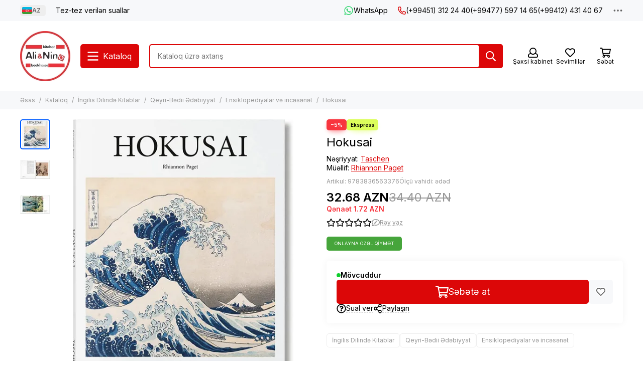

--- FILE ---
content_type: text/html; charset=utf-8
request_url: https://alinino.az/product/hokusai
body_size: 69783
content:
<!doctype html>
<html lang="az"><head><meta data-config="{&quot;product_id&quot;:366319550}" name="page-config" content="" /><meta data-config="{&quot;money_with_currency_format&quot;:{&quot;delimiter&quot;:&quot;&quot;,&quot;separator&quot;:&quot;.&quot;,&quot;format&quot;:&quot;%n %u&quot;,&quot;unit&quot;:&quot;AZN&quot;,&quot;show_price_without_cents&quot;:0},&quot;currency_code&quot;:&quot;AZN&quot;,&quot;currency_iso_code&quot;:&quot;AZN&quot;,&quot;default_currency&quot;:{&quot;title&quot;:&quot;Азербайджанский манат&quot;,&quot;code&quot;:&quot;AZN&quot;,&quot;rate&quot;:&quot;44.6615&quot;,&quot;format_string&quot;:&quot;%n %u&quot;,&quot;unit&quot;:&quot;AZN&quot;,&quot;price_separator&quot;:&quot;&quot;,&quot;is_default&quot;:true,&quot;price_delimiter&quot;:&quot;&quot;,&quot;show_price_with_delimiter&quot;:false,&quot;show_price_without_cents&quot;:false},&quot;facebook&quot;:{&quot;pixelActive&quot;:false,&quot;currency_code&quot;:&quot;AZN&quot;,&quot;use_variants&quot;:false},&quot;vk&quot;:{&quot;pixel_active&quot;:null,&quot;price_list_id&quot;:null},&quot;new_ya_metrika&quot;:true,&quot;ecommerce_data_container&quot;:&quot;dataLayer&quot;,&quot;common_js_version&quot;:null,&quot;vue_ui_version&quot;:null,&quot;feedback_captcha_enabled&quot;:null,&quot;account_id&quot;:490615,&quot;hide_items_out_of_stock&quot;:false,&quot;forbid_order_over_existing&quot;:true,&quot;minimum_items_price&quot;:null,&quot;enable_comparison&quot;:true,&quot;locale&quot;:&quot;az&quot;,&quot;client_group&quot;:null,&quot;consent_to_personal_data&quot;:{&quot;active&quot;:false,&quot;obligatory&quot;:true,&quot;description&quot;:&quot;Настоящим подтверждаю, что я ознакомлен и согласен с условиями \u003ca href=&#39;/page/oferta&#39; target=&#39;blank&#39;\u003eоферты и политики конфиденциальности\u003c/a\u003e.&quot;},&quot;recaptcha_key&quot;:&quot;6LfXhUEmAAAAAOGNQm5_a2Ach-HWlFKD3Sq7vfFj&quot;,&quot;recaptcha_key_v3&quot;:&quot;6LcZi0EmAAAAAPNov8uGBKSHCvBArp9oO15qAhXa&quot;,&quot;yandex_captcha_key&quot;:&quot;ysc1_ec1ApqrRlTZTXotpTnO8PmXe2ISPHxsd9MO3y0rye822b9d2&quot;,&quot;checkout_float_order_content_block&quot;:true,&quot;available_products_characteristics_ids&quot;:null,&quot;sber_id_app_id&quot;:&quot;5b5a3c11-72e5-4871-8649-4cdbab3ba9a4&quot;,&quot;theme_generation&quot;:2,&quot;quick_checkout_captcha_enabled&quot;:false,&quot;max_order_lines_count&quot;:500,&quot;sber_bnpl_min_amount&quot;:1000,&quot;sber_bnpl_max_amount&quot;:150000,&quot;counter_settings&quot;:{&quot;data_layer_name&quot;:&quot;dataLayer&quot;,&quot;new_counters_setup&quot;:false,&quot;add_to_cart_event&quot;:true,&quot;remove_from_cart_event&quot;:true,&quot;add_to_wishlist_event&quot;:true},&quot;site_setting&quot;:{&quot;show_cart_button&quot;:true,&quot;show_service_button&quot;:false,&quot;show_marketplace_button&quot;:false,&quot;show_quick_checkout_button&quot;:false},&quot;warehouses&quot;:[],&quot;captcha_type&quot;:&quot;google&quot;,&quot;human_readable_urls&quot;:false}" name="shop-config" content="" /><meta name='js-evnvironment' content='production' /><meta name='default-locale' content='az' /><meta name='insales-redefined-api-methods' content="[]" /><script type="text/javascript" src="https://static.insales-cdn.com/assets/static-versioned/v3.72/static/libs/lodash/4.17.21/lodash.min.js"></script>
<!--InsalesCounter -->
<script type="text/javascript">
(function() {
  if (typeof window.__insalesCounterId !== 'undefined') {
    return;
  }

  try {
    Object.defineProperty(window, '__insalesCounterId', {
      value: 490615,
      writable: true,
      configurable: true
    });
  } catch (e) {
    console.error('InsalesCounter: Failed to define property, using fallback:', e);
    window.__insalesCounterId = 490615;
  }

  if (typeof window.__insalesCounterId === 'undefined') {
    console.error('InsalesCounter: Failed to set counter ID');
    return;
  }

  let script = document.createElement('script');
  script.async = true;
  script.src = '/javascripts/insales_counter.js?7';
  let firstScript = document.getElementsByTagName('script')[0];
  firstScript.parentNode.insertBefore(script, firstScript);
})();
</script>
<!-- /InsalesCounter -->
      <script>gtmDataLayer = []; gtmDataLayer.push({
      'ecommerce': {
        'detail': {
          'products': [{"id":"366319550","name":"Hokusai","category":"Kataloq/İngilis Dilində Kitablar/Qeyri-Bədii Ədəbiyyat/Ensiklopediyalar və incəsənət","price":"32.68"}]
         }
       }
    });</script>
      <!-- Google Tag Manager -->
      <script>(function(w,d,s,l,i){w[l]=w[l]||[];w[l].push({'gtm.start':
      new Date().getTime(),event:'gtm.js'});var f=d.getElementsByTagName(s)[0],
      j=d.createElement(s),dl=l!='dataLayer'?'&l='+l:'';j.async=true;j.src=
      'https://www.googletagmanager.com/gtm.js?id='+i+dl;f.parentNode.insertBefore(j,f);
      })(window,document,'script','gtmDataLayer','GTM-WSB6C9N');
      </script>
      <!-- End Google Tag Manager -->

	<meta charset="utf-8">
	<meta http-equiv="X-UA-Compatible" content="IE=edge,chrome=1">
	<meta name="viewport" content="width=device-width, initial-scale=1, maximum-scale=5, user-scalable=no">
	<meta name="theme-color" content="#ffffff">
	<meta name="format-detection" content="telephone=no">
	<meta name="p:domain_verify" content="7bfc3ad94f3434e1f6513e52f17004e6"/><meta name="robots" content="index, follow">
		<title>Bakıda Hokusai Rhiannon Paget isbn 9783836563376 — Alinino.az</title><meta name="description" content="Bakıda Hokusai Rhiannon Paget isbn 9783836563376 Azerbaycanın butun rayonlarına çatdırılma ilə al Alinino.az. Meet the artist whose majestic breaking wave sent ripples across the world. Hokusai (1760-1849) is not only one of the giants of Japanese art and a legend of the Edo period, but also a founding father of Western modernism, whose prolific gamut of prints, illustrations, paintings, and beyond &amp;hellip;"><link rel="canonical" href="https://alinino.az/product/hokusai"><link rel="preconnect" href="https://static.insales-cdn.com" crossorigin>
	<link rel="preconnect" href="https://fonts.googleapis.com">
	<link rel="preconnect" href="https://fonts.gstatic.com" crossorigin>
	<link rel="preload" href="https://static.insales-cdn.com/assets/1/2209/6523041/1768201135/theme.css" as="style">
	<link href="https://static.insales-cdn.com/assets/1/2209/6523041/1768201135/theme.css" rel="stylesheet"><link rel="preload" href="https://static.insales-cdn.com/assets/1/2209/6523041/1768201135/theme.product.css" as="style">
			<link href="https://static.insales-cdn.com/assets/1/2209/6523041/1768201135/theme.product.css" rel="stylesheet"><link rel="preload" href="https://fonts.googleapis.com/css2?family=Inter:wght@400;600&display=swap" as="style">
	<link rel="stylesheet" href="https://fonts.googleapis.com/css2?family=Inter:wght@400;600&display=swap" media="print" onload="this.media='all'">
	<noscript>
		<link rel="stylesheet" href="https://fonts.googleapis.com/css2?family=Inter:wght@400;600&display=swap">
	</noscript><link rel="preload" as="script" href="https://static.insales-cdn.com/assets/common-js/common.v2.25.28.js">
	<link rel="preload" as="script" href="https://static.insales-cdn.com/assets/1/2209/6523041/1768201135/plugins.js">
	<link rel="preload" as="script" href="https://static.insales-cdn.com/assets/1/2209/6523041/1768201135/theme.js"><meta property="og:title" content="Hokusai">
		<meta property="og:type" content="website">
		<meta property="og:url" content="https://alinino.az/product/hokusai">
		<meta property="og:image" content="https://static.insales-cdn.com/images/products/1/4121/686125081/71mPI5jTkuL._AC_UF1000_1000_QL80_.jpg">
		<meta property="og:description" content="Meet the artist whose majestic breaking wave sent ripples across the world. Hokusai (1760-1849) is not only one of the giants of Japanese art and a legend of the Edo period, but also a founding father of Western modernism, whose prolific gamut of prints, illustrations, paintings, and beyond &hellip;"><link href="https://static.insales-cdn.com/r/K02aT-k4S2k/rs:fill-down:32:32:1/q:85/plain/files/1/2265/111765721/original/Logo_Ali_Nino.png@png" rel="icon" sizes="32x32" type="image/png"><meta name='product-id' content='366319550' />
</head><body class="">
<!-- Yandex.Metrika counter -->
<script type="text/javascript" >
   (function(m,e,t,r,i,k,a){m[i]=m[i]||function(){(m[i].a=m[i].a||[]).push(arguments)};
   m[i].l=1*new Date();k=e.createElement(t),a=e.getElementsByTagName(t)[0],k.async=1,k.src=r,a.parentNode.insertBefore(k,a)})
   (window, document, "script", "https://mc.yandex.ru/metrika/tag.js", "ym");

   ym(22208425, "init", {
        webvisor:true,
        ecommerce:dataLayer,
        clickmap:true,
        trackLinks:true,
        accurateTrackBounce:true
   });
</script>
<script type="text/javascript">
  window.dataLayer = window.dataLayer || [];
  window.dataLayer.push({"ecommerce":{"currencyCode":"AZN","detail":{"products":[{"id":366319550,"name":"Hokusai","category":"Kataloq/İngilis Dilində Kitablar/Qeyri-Bədii Ədəbiyyat/Ensiklopediyalar və incəsənət","price":32.68}]}}});
</script>
<noscript><div><img src="https://mc.yandex.ru/watch/22208425" style="position:absolute; left:-9999px;" alt="" /></div></noscript>
<!-- /Yandex.Metrika counter -->
<div data-grid-layout="product">
			<header data-grid="header"><div class="header"><div class="header-panel">
		<div class="container">
			<div class="row align-items-center"><div class="col-auto"><div class="dropdown dropdown_type_language">
	<span class="dropdown__bage"><img data-src="https://static.insales-cdn.com/images/flags/1/2913/535393/original/az.svg" alt="Azərbaycan" width="18" height="14" class="lazy">AZ</span>
	<div class="dropdown__popup"><a href="/product/hokusai" class="dropdown__item is-active">
				<span class="dropdown__flag"><img data-src="https://static.insales-cdn.com/images/flags/1/2913/535393/original/az.svg" alt="Azərbaycan" width="24" height="18" class="lazy"></span>
				<span class="dropdown__title">Azərbaycan</span>
			</a><a href="/product/hokusai?lang=en" class="dropdown__item">
				<span class="dropdown__flag"><img data-src="https://static.insales-cdn.com/images/flags/1/2912/535392/original/en.svg" alt="English" width="24" height="18" class="lazy"></span>
				<span class="dropdown__title">English</span>
			</a><a href="/product/hokusai?lang=ru" class="dropdown__item">
				<span class="dropdown__flag"><img data-src="https://static.insales-cdn.com/images/flags/1/80/532560/original/ru.svg" alt="Русский" width="24" height="18" class="lazy"></span>
				<span class="dropdown__title">Русский</span>
			</a></div>
</div></div><div class="col">
					<div class="header-panel__pages">
						<div class="cut-list js-cut-list"><div class="cut-list__elem"><a href="/page/faq-page" class="header-panel__page">Tez-tez verilən suallar</a></div></div>
					</div>
				</div><div class="col-auto">
							<div class="header-panel__messengers"><div class="social">
		<div class="social__items"><a href="https://api.whatsapp.com/send?phone=994513122440" class="social__item social__item_whatsapp" rel="noopener noreferrer nofollow" target="_blank" data-social-qr='{"title": "WhatsApp", "url": "https://api.whatsapp.com/send?phone=994513122440", "icon": "whatsapp"}' title="WhatsApp"><svg xmlns="http://www.w3.org/2000/svg" viewBox="0 0 448 512" class="svg-social" data-social="whatsapp"><use xlink:href="#svg-social-whatsapp"></use></svg><span class="social__title">WhatsApp</span></a></div>
	</div></div>
						</div><div class="col-auto">
						<div class="header-panel__phones"><a href="tel:+994513122440"><svg xmlns="http://www.w3.org/2000/svg" viewBox="0 0 512 512" class="svg-icon" data-icon="phone"><use xlink:href="#svg-icon-phone"></use></svg>(+99451) 312 24 40</a><a href="tel:+994775971465">(+99477) 597 14 65</a><a href="tel:+994124314067">(+99412) 431 40 67</a></div>
					</div><div class="col-auto">
					<div class="dropdown dropdown_type_contacts">
						<span class="dropdown__bage"><svg xmlns="http://www.w3.org/2000/svg" viewBox="0 0 512 512" class="svg-icon" data-icon="ellipsis"><use xlink:href="#svg-icon-ellipsis"></use></svg></span>
						<div class="dropdown__popup is-right"><div class="dropdown__callback">
									<button type="button" class="button button--block button--secondary js-msg-show" data-template="popup-callback">Zəng sifarişi</button>
								</div><div class="dropdown__item"><div class="contacts"><div class="contacts__item">
      <div class="contacts__icon"><svg xmlns="http://www.w3.org/2000/svg" viewBox="0 0 512 512" class="svg-icon" data-icon="mail"><use xlink:href="#svg-icon-mail"></use></svg></div>
      <div class="contacts__title"><a href="mailto:info@alinino.az">info@alinino.az</a></div>
    </div><div class="contacts__item">
      <div class="contacts__icon"><svg xmlns="http://www.w3.org/2000/svg" viewBox="0 0 512 512" class="svg-icon" data-icon="clock"><use xlink:href="#svg-icon-clock"></use></svg></div>
      <div class="contacts__title"><p>Biz həftənin 7 g&uuml;n&uuml;, saat 9:00 - 20:00 qədər &ccedil;atdırılma edirik.</p></div>
    </div></div></div><div class="social social_type_grid">
		<div class="social__items"><a href="https://www.facebook.com/aliandnino.azerbaijan" class="social__item social__item_facebook" rel="noopener noreferrer nofollow" target="_blank" data-social-qr='{"title": "Facebook", "url": "https://www.facebook.com/aliandnino.azerbaijan", "icon": "facebook"}' title="Facebook"><svg xmlns="http://www.w3.org/2000/svg" viewBox="0 0 264 512" class="svg-social" data-social="facebook"><use xlink:href="#svg-social-facebook"></use></svg></a><a href="https://www.instagram.com/ali_and_nino/" class="social__item social__item_instagram" rel="noopener noreferrer nofollow" target="_blank" data-social-qr='{"title": "Instagram", "url": "https://www.instagram.com/ali_and_nino/", "icon": "instagram"}' title="Instagram"><svg xmlns="http://www.w3.org/2000/svg" viewBox="0 0 100 100" class="svg-social" data-social="instagram"><use xlink:href="#svg-social-instagram"></use></svg></a><a href="https://www.youtube.com/channel/UCDFEScj7flj0VXff8s_TB0g" class="social__item social__item_youtube" rel="noopener noreferrer nofollow" target="_blank" data-social-qr='{"title": "YouTube", "url": "https://www.youtube.com/channel/UCDFEScj7flj0VXff8s_TB0g", "icon": "youtube"}' title="YouTube"><svg xmlns="http://www.w3.org/2000/svg" viewBox="0 0 576 512" class="svg-social" data-social="youtube"><use xlink:href="#svg-social-youtube"></use></svg></a><a href="https://twitter.com/Ali_and_Nino" class="social__item social__item_x" rel="noopener noreferrer nofollow" target="_blank" data-social-qr='{"title": "X", "url": "https://twitter.com/Ali_and_Nino", "icon": "x"}' title="X"><svg xmlns="http://www.w3.org/2000/svg" viewBox="0 0 512 512" class="svg-social" data-social="x"><use xlink:href="#svg-social-x"></use></svg></a><a href="https://t.me/ali_nino" class="social__item social__item_telegram" rel="noopener noreferrer nofollow" target="_blank" data-social-qr='{"title": "Telegram", "url": "https://t.me/ali_nino", "icon": "telegram"}' title="Telegram"><svg xmlns="http://www.w3.org/2000/svg" viewBox="0 0 100 100" class="svg-social" data-social="telegram"><use xlink:href="#svg-social-telegram"></use></svg></a><a href="http://www.pinterest.com/ali_and_nino" class="social__item social__item_pinterest" rel="noopener noreferrer nofollow" target="_blank" data-social-qr='{"title": "Pinterest", "url": "http://www.pinterest.com/ali_and_nino", "icon": "pinterest"}' title="Pinterest"><svg xmlns="http://www.w3.org/2000/svg" viewBox="0 0 496 512" class="svg-social" data-social="pinterest"><use xlink:href="#svg-social-pinterest"></use></svg></a></div>
	</div></div>
					</div>
				</div>
			</div>
		</div>
	</div>
	<div class="header-main js-header-main-sticky">
		<div class="container header-main__container">
			<div class="row align-items-center header-main__row">
				<div class="col-auto header-main__col-menu"><div class="mobile-menu js-mobile-menu">
	<button class="mobile-menu__trigger js-mobile-menu-trigger" data-toolbar-item="mobile-menu"><svg xmlns="http://www.w3.org/2000/svg" viewBox="0 0 448 512" class="svg-icon" data-icon="bars"><use xlink:href="#svg-icon-bars"></use></svg></button>
	<div class="mobile-menu__dropdown">
		<span class="mobile-menu__header">
<div class="dropdown dropdown_type_language">
	<span class="dropdown__bage"><img data-src="https://static.insales-cdn.com/images/flags/1/2913/535393/original/az.svg" alt="Azərbaycan" width="18" height="14" class="lazy">AZ</span>
	<div class="dropdown__popup"><a href="/product/hokusai" class="dropdown__item is-active">
				<span class="dropdown__flag"><img data-src="https://static.insales-cdn.com/images/flags/1/2913/535393/original/az.svg" alt="Azərbaycan" width="24" height="18" class="lazy"></span>
				<span class="dropdown__title">Azərbaycan</span>
			</a><a href="/product/hokusai?lang=en" class="dropdown__item">
				<span class="dropdown__flag"><img data-src="https://static.insales-cdn.com/images/flags/1/2912/535392/original/en.svg" alt="English" width="24" height="18" class="lazy"></span>
				<span class="dropdown__title">English</span>
			</a><a href="/product/hokusai?lang=ru" class="dropdown__item">
				<span class="dropdown__flag"><img data-src="https://static.insales-cdn.com/images/flags/1/80/532560/original/ru.svg" alt="Русский" width="24" height="18" class="lazy"></span>
				<span class="dropdown__title">Русский</span>
			</a></div>
</div><button class="mobile-menu__close js-mobile-menu-close" aria-label="close"><svg viewBox="0 0 32 32"><path d="M10,10 L22,22 M22,10 L10,22"></path></svg></button></span>
		<div class="mobile-menu__content"><div class="mobile-collections"><div class="mobile-collections__item" data-nav-item="9303868"><a href="/collection/bestsellery">Bestsellerlər</a></div><div class="mobile-collections__item" data-nav-item="8596871"><a href="/collection/knigi-na-azerbaydzhanskom-yazyke" class="js-mobile-collections-toggle">Azərbaycan Dilində Kitablar<span><svg xmlns="http://www.w3.org/2000/svg" viewBox="0 0 256 512" class="svg-icon" data-icon="chevron-right"><use xlink:href="#svg-icon-chevron-right"></use></svg></span></a>
								<div class="mobile-collections__submenu">
									<div class="mobile-menu__header"><button class="mobile-collections__back js-mobile-collections-toggle" aria-label="back"><svg xmlns="http://www.w3.org/2000/svg" viewBox="0 0 256 512" class="svg-icon" data-icon="chevron-left"><use xlink:href="#svg-icon-chevron-left"></use></svg></button><div class="mobile-menu__header-title">Azərbaycan Dilində Kitablar</div><button class="mobile-menu__close js-mobile-menu-close" aria-label="close"><svg viewBox="0 0 32 32"><path d="M10,10 L22,22 M22,10 L10,22"></path></svg></button></div>
									<div class="mobile-menu__content">
										<div class="mobile-collections__item" data-nav-item="8596871-all"><a href="/collection/knigi-na-azerbaydzhanskom-yazyke">Bütün məhsullar</a></div><div class="mobile-collections__item" data-nav-item="8596872"><a href="/collection/detskaya-literatura-az" class="js-mobile-collections-toggle">Uşaq Ədəbiyyatı<span><svg xmlns="http://www.w3.org/2000/svg" viewBox="0 0 256 512" class="svg-icon" data-icon="chevron-right"><use xlink:href="#svg-icon-chevron-right"></use></svg></span></a>
													<div class="mobile-collections__submenu">
														<div class="mobile-menu__header"><button class="mobile-collections__back js-mobile-collections-toggle" aria-label="back"><svg xmlns="http://www.w3.org/2000/svg" viewBox="0 0 256 512" class="svg-icon" data-icon="chevron-left"><use xlink:href="#svg-icon-chevron-left"></use></svg></button><div class="mobile-menu__header-title">Uşaq Ədəbiyyatı</div><button class="mobile-menu__close js-mobile-menu-close" aria-label="close"><svg viewBox="0 0 32 32"><path d="M10,10 L22,22 M22,10 L10,22"></path></svg></button></div>
														<div class="mobile-menu__content">
															<div class="mobile-collections__item" data-nav-item="8596872-all"><a href="/collection/detskaya-literatura-az">Bütün məhsullar</a></div><div class="mobile-collections__item" data-nav-item="8596873"><a href="/collection/raskraski-dlya-malyshey">Boyamalar</a></div><div class="mobile-collections__item" data-nav-item="8596874"><a href="/collection/skazki">Nağıllar</a></div><div class="mobile-collections__item" data-nav-item="8596875"><a href="/collection/hudozhestvennaya-literatura-dlya-detey" class="js-mobile-collections-toggle">Uşaqlar Üçün Bədii Ədəbiyyat<span><svg xmlns="http://www.w3.org/2000/svg" viewBox="0 0 256 512" class="svg-icon" data-icon="chevron-right"><use xlink:href="#svg-icon-chevron-right"></use></svg></span></a>
																		<div class="mobile-collections__submenu">
																			<div class="mobile-menu__header"><button class="mobile-collections__back js-mobile-collections-toggle" aria-label="back"><svg xmlns="http://www.w3.org/2000/svg" viewBox="0 0 256 512" class="svg-icon" data-icon="chevron-left"><use xlink:href="#svg-icon-chevron-left"></use></svg></button><div class="mobile-menu__header-title">Uşaqlar Üçün Bədii Ədəbiyyat</div><button class="mobile-menu__close js-mobile-menu-close" aria-label="close"><svg viewBox="0 0 32 32"><path d="M10,10 L22,22 M22,10 L10,22"></path></svg></button></div>
																			<div class="mobile-menu__content">
																				<div class="mobile-collections__item" data-nav-item="8596875-all"><a href="/collection/hudozhestvennaya-literatura-dlya-detey">Bütün məhsullar</a></div><div class="mobile-collections__item" data-nav-item="18431050">
																						<a href="/collection/0-6-year-2">0-6 yaş</a>
																					</div><div class="mobile-collections__item" data-nav-item="18431057">
																						<a href="/collection/6-12-year-2">6-12 yaş</a>
																					</div></div>
																		</div></div><div class="mobile-collections__item" data-nav-item="8596876"><a href="/collection/entsiklopedii-obuchenie" class="js-mobile-collections-toggle">Ensiklopediyalar.Təlim<span><svg xmlns="http://www.w3.org/2000/svg" viewBox="0 0 256 512" class="svg-icon" data-icon="chevron-right"><use xlink:href="#svg-icon-chevron-right"></use></svg></span></a>
																		<div class="mobile-collections__submenu">
																			<div class="mobile-menu__header"><button class="mobile-collections__back js-mobile-collections-toggle" aria-label="back"><svg xmlns="http://www.w3.org/2000/svg" viewBox="0 0 256 512" class="svg-icon" data-icon="chevron-left"><use xlink:href="#svg-icon-chevron-left"></use></svg></button><div class="mobile-menu__header-title">Ensiklopediyalar.Təlim</div><button class="mobile-menu__close js-mobile-menu-close" aria-label="close"><svg viewBox="0 0 32 32"><path d="M10,10 L22,22 M22,10 L10,22"></path></svg></button></div>
																			<div class="mobile-menu__content">
																				<div class="mobile-collections__item" data-nav-item="8596876-all"><a href="/collection/entsiklopedii-obuchenie">Bütün məhsullar</a></div><div class="mobile-collections__item" data-nav-item="17732741">
																						<a href="/collection/0-6-year">0-6 yaş</a>
																					</div><div class="mobile-collections__item" data-nav-item="17732743">
																						<a href="/collection/6-12-year">6-12 yaş</a>
																					</div></div>
																		</div></div><div class="mobile-collections__item" data-nav-item="10992227"><a href="/collection/bestseller">Bestseller</a></div></div>
													</div></div><div class="mobile-collections__item" data-nav-item="8596877"><a href="/collection/nehudozhestvennaya-literatura-az" class="js-mobile-collections-toggle">Qeyri-Bədii Ədəbiyyat<span><svg xmlns="http://www.w3.org/2000/svg" viewBox="0 0 256 512" class="svg-icon" data-icon="chevron-right"><use xlink:href="#svg-icon-chevron-right"></use></svg></span></a>
													<div class="mobile-collections__submenu">
														<div class="mobile-menu__header"><button class="mobile-collections__back js-mobile-collections-toggle" aria-label="back"><svg xmlns="http://www.w3.org/2000/svg" viewBox="0 0 256 512" class="svg-icon" data-icon="chevron-left"><use xlink:href="#svg-icon-chevron-left"></use></svg></button><div class="mobile-menu__header-title">Qeyri-Bədii Ədəbiyyat</div><button class="mobile-menu__close js-mobile-menu-close" aria-label="close"><svg viewBox="0 0 32 32"><path d="M10,10 L22,22 M22,10 L10,22"></path></svg></button></div>
														<div class="mobile-menu__content">
															<div class="mobile-collections__item" data-nav-item="8596877-all"><a href="/collection/nehudozhestvennaya-literatura-az">Bütün məhsullar</a></div><div class="mobile-collections__item" data-nav-item="19241510"><a href="/collection/psihologiya-i-biznes" class="js-mobile-collections-toggle">Psixologiya və biznes<span><svg xmlns="http://www.w3.org/2000/svg" viewBox="0 0 256 512" class="svg-icon" data-icon="chevron-right"><use xlink:href="#svg-icon-chevron-right"></use></svg></span></a>
																		<div class="mobile-collections__submenu">
																			<div class="mobile-menu__header"><button class="mobile-collections__back js-mobile-collections-toggle" aria-label="back"><svg xmlns="http://www.w3.org/2000/svg" viewBox="0 0 256 512" class="svg-icon" data-icon="chevron-left"><use xlink:href="#svg-icon-chevron-left"></use></svg></button><div class="mobile-menu__header-title">Psixologiya və biznes</div><button class="mobile-menu__close js-mobile-menu-close" aria-label="close"><svg viewBox="0 0 32 32"><path d="M10,10 L22,22 M22,10 L10,22"></path></svg></button></div>
																			<div class="mobile-menu__content">
																				<div class="mobile-collections__item" data-nav-item="19241510-all"><a href="/collection/psihologiya-i-biznes">Bütün məhsullar</a></div><div class="mobile-collections__item" data-nav-item="24157154">
																						<a href="/collection/biznes">Biznes</a>
																					</div><div class="mobile-collections__item" data-nav-item="24157156">
																						<a href="/collection/psixologiya-ve-ferdi-inkisaf">Psixologiya və fərdi inkişaf</a>
																					</div></div>
																		</div></div><div class="mobile-collections__item" data-nav-item="8596879"><a href="/collection/istoriya">Tarix. Hüquq</a></div><div class="mobile-collections__item" data-nav-item="8596880"><a href="/collection/kulinariya-zdorovie-dosug">Kulinariya.Asudə Vaxt. Hobbi</a></div><div class="mobile-collections__item" data-nav-item="8596881"><a href="/collection/meditsina">Tibb, sağlamlıq</a></div><div class="mobile-collections__item" data-nav-item="8596882"><a href="/collection/memuary-biografii">Memuarlar. Bioqrafiyalar. Aforizmlər</a></div><div class="mobile-collections__item" data-nav-item="8596884"><a href="/collection/religiya-ezoterika">Din. Məxfilik</a></div><div class="mobile-collections__item" data-nav-item="8596885"><a href="/collection/filosofiya">Fəlsəfə və Elm</a></div><div class="mobile-collections__item" data-nav-item="11144226"><a href="/collection/foreign-languages-dictionaries">Hazırlıq. Xarici dil. Lüğətlər</a></div><div class="mobile-collections__item" data-nav-item="10992228"><a href="/collection/bestseller-2">Bestseller</a></div></div>
													</div></div><div class="mobile-collections__item" data-nav-item="8596888"><a href="/collection/hudozhestvennaya-literatura-az" class="js-mobile-collections-toggle">Bədii Ədəbiyyat<span><svg xmlns="http://www.w3.org/2000/svg" viewBox="0 0 256 512" class="svg-icon" data-icon="chevron-right"><use xlink:href="#svg-icon-chevron-right"></use></svg></span></a>
													<div class="mobile-collections__submenu">
														<div class="mobile-menu__header"><button class="mobile-collections__back js-mobile-collections-toggle" aria-label="back"><svg xmlns="http://www.w3.org/2000/svg" viewBox="0 0 256 512" class="svg-icon" data-icon="chevron-left"><use xlink:href="#svg-icon-chevron-left"></use></svg></button><div class="mobile-menu__header-title">Bədii Ədəbiyyat</div><button class="mobile-menu__close js-mobile-menu-close" aria-label="close"><svg viewBox="0 0 32 32"><path d="M10,10 L22,22 M22,10 L10,22"></path></svg></button></div>
														<div class="mobile-menu__content">
															<div class="mobile-collections__item" data-nav-item="8596888-all"><a href="/collection/hudozhestvennaya-literatura-az">Bütün məhsullar</a></div><div class="mobile-collections__item" data-nav-item="8596889"><a href="/collection/detektivy-trillery" class="js-mobile-collections-toggle">Detektivlər. Trillerlər<span><svg xmlns="http://www.w3.org/2000/svg" viewBox="0 0 256 512" class="svg-icon" data-icon="chevron-right"><use xlink:href="#svg-icon-chevron-right"></use></svg></span></a>
																		<div class="mobile-collections__submenu">
																			<div class="mobile-menu__header"><button class="mobile-collections__back js-mobile-collections-toggle" aria-label="back"><svg xmlns="http://www.w3.org/2000/svg" viewBox="0 0 256 512" class="svg-icon" data-icon="chevron-left"><use xlink:href="#svg-icon-chevron-left"></use></svg></button><div class="mobile-menu__header-title">Detektivlər. Trillerlər</div><button class="mobile-menu__close js-mobile-menu-close" aria-label="close"><svg viewBox="0 0 32 32"><path d="M10,10 L22,22 M22,10 L10,22"></path></svg></button></div>
																			<div class="mobile-menu__content">
																				<div class="mobile-collections__item" data-nav-item="8596889-all"><a href="/collection/detektivy-trillery">Bütün məhsullar</a></div><div class="mobile-collections__item" data-nav-item="9308619">
																						<a href="/collection/cingiz-abdullayev">Çingiz Abdullayev</a>
																					</div></div>
																		</div></div><div class="mobile-collections__item" data-nav-item="8596890"><a href="/collection/istoricheskie-romany">Tarixi Romanlar</a></div><div class="mobile-collections__item" data-nav-item="8596892"><a href="/collection/lyubovnye-romany">Sevgi Romanları</a></div><div class="mobile-collections__item" data-nav-item="8596893"><a href="/collection/mirovaya-i-azerbaydzhanskaya-klassika">Azərbaycan Və Dünya Klassikası</a></div><div class="mobile-collections__item" data-nav-item="8596894"><a href="/collection/poeziya">Poeziya</a></div><div class="mobile-collections__item" data-nav-item="8596895"><a href="/collection/sovremennaya-azerbaydzhanskaya-literatura">Müasir Azərbaycan Ədəbiyyatı</a></div><div class="mobile-collections__item" data-nav-item="8596896"><a href="/collection/sovremennaya-zarubezhnaya-proza">Müasir Xarici Nəşrlər</a></div><div class="mobile-collections__item" data-nav-item="8596897"><a href="/collection/fantastika-mistika">Fantastika. Mistika</a></div><div class="mobile-collections__item" data-nav-item="10992237"><a href="/collection/bestseller-3">Bestseller</a></div></div>
													</div></div><div class="mobile-collections__item" data-nav-item="9465387"><a href="/collection/business-books" class="js-mobile-collections-toggle">Biznes, psixologiya, motivasiya<span><svg xmlns="http://www.w3.org/2000/svg" viewBox="0 0 256 512" class="svg-icon" data-icon="chevron-right"><use xlink:href="#svg-icon-chevron-right"></use></svg></span></a>
													<div class="mobile-collections__submenu">
														<div class="mobile-menu__header"><button class="mobile-collections__back js-mobile-collections-toggle" aria-label="back"><svg xmlns="http://www.w3.org/2000/svg" viewBox="0 0 256 512" class="svg-icon" data-icon="chevron-left"><use xlink:href="#svg-icon-chevron-left"></use></svg></button><div class="mobile-menu__header-title">Biznes, psixologiya, motivasiya</div><button class="mobile-menu__close js-mobile-menu-close" aria-label="close"><svg viewBox="0 0 32 32"><path d="M10,10 L22,22 M22,10 L10,22"></path></svg></button></div>
														<div class="mobile-menu__content">
															<div class="mobile-collections__item" data-nav-item="9465387-all"><a href="/collection/business-books">Bütün məhsullar</a></div><div class="mobile-collections__item" data-nav-item="8596878"><a href="/collection/biznes-literatura">Biznes Haqqında</a></div><div class="mobile-collections__item" data-nav-item="8596883"><a href="/collection/psihologiya">Psixologiya və fərdi inkişaf</a></div><div class="mobile-collections__item" data-nav-item="10992297"><a href="/collection/bestseller-25dcef">Bestseller</a></div></div>
													</div></div><div class="mobile-collections__item" data-nav-item="30861576"><a href="/collection/bestseller-cd3e00">Bestseller</a></div></div>
								</div></div><div class="mobile-collections__item" data-nav-item="8596898"><a href="/collection/knigi-na-russkom-yazyke" class="js-mobile-collections-toggle">Rus Dilində Kitablar<span><svg xmlns="http://www.w3.org/2000/svg" viewBox="0 0 256 512" class="svg-icon" data-icon="chevron-right"><use xlink:href="#svg-icon-chevron-right"></use></svg></span></a>
								<div class="mobile-collections__submenu">
									<div class="mobile-menu__header"><button class="mobile-collections__back js-mobile-collections-toggle" aria-label="back"><svg xmlns="http://www.w3.org/2000/svg" viewBox="0 0 256 512" class="svg-icon" data-icon="chevron-left"><use xlink:href="#svg-icon-chevron-left"></use></svg></button><div class="mobile-menu__header-title">Rus Dilində Kitablar</div><button class="mobile-menu__close js-mobile-menu-close" aria-label="close"><svg viewBox="0 0 32 32"><path d="M10,10 L22,22 M22,10 L10,22"></path></svg></button></div>
									<div class="mobile-menu__content">
										<div class="mobile-collections__item" data-nav-item="8596898-all"><a href="/collection/knigi-na-russkom-yazyke">Bütün məhsullar</a></div><div class="mobile-collections__item" data-nav-item="8596899"><a href="/collection/detskaya-literatura" class="js-mobile-collections-toggle">Uşaq Ədəbiyyatı<span><svg xmlns="http://www.w3.org/2000/svg" viewBox="0 0 256 512" class="svg-icon" data-icon="chevron-right"><use xlink:href="#svg-icon-chevron-right"></use></svg></span></a>
													<div class="mobile-collections__submenu">
														<div class="mobile-menu__header"><button class="mobile-collections__back js-mobile-collections-toggle" aria-label="back"><svg xmlns="http://www.w3.org/2000/svg" viewBox="0 0 256 512" class="svg-icon" data-icon="chevron-left"><use xlink:href="#svg-icon-chevron-left"></use></svg></button><div class="mobile-menu__header-title">Uşaq Ədəbiyyatı</div><button class="mobile-menu__close js-mobile-menu-close" aria-label="close"><svg viewBox="0 0 32 32"><path d="M10,10 L22,22 M22,10 L10,22"></path></svg></button></div>
														<div class="mobile-menu__content">
															<div class="mobile-collections__item" data-nav-item="8596899-all"><a href="/collection/detskaya-literatura">Bütün məhsullar</a></div><div class="mobile-collections__item" data-nav-item="8596902"><a href="/collection/skazki-2">Nağıllar</a></div><div class="mobile-collections__item" data-nav-item="9284605"><a href="/collection/hudozhestvennaya-literatura-dlya-detey-e997e3">Uşaqlar Üçün Bədii Ədəbiyyat</a></div><div class="mobile-collections__item" data-nav-item="8596903"><a href="/collection/entsiklopedii-obuchenie-2" class="js-mobile-collections-toggle">Öyrədici vəsaitlər<span><svg xmlns="http://www.w3.org/2000/svg" viewBox="0 0 256 512" class="svg-icon" data-icon="chevron-right"><use xlink:href="#svg-icon-chevron-right"></use></svg></span></a>
																		<div class="mobile-collections__submenu">
																			<div class="mobile-menu__header"><button class="mobile-collections__back js-mobile-collections-toggle" aria-label="back"><svg xmlns="http://www.w3.org/2000/svg" viewBox="0 0 256 512" class="svg-icon" data-icon="chevron-left"><use xlink:href="#svg-icon-chevron-left"></use></svg></button><div class="mobile-menu__header-title">Öyrədici vəsaitlər</div><button class="mobile-menu__close js-mobile-menu-close" aria-label="close"><svg viewBox="0 0 32 32"><path d="M10,10 L22,22 M22,10 L10,22"></path></svg></button></div>
																			<div class="mobile-menu__content">
																				<div class="mobile-collections__item" data-nav-item="8596903-all"><a href="/collection/entsiklopedii-obuchenie-2">Bütün məhsullar</a></div><div class="mobile-collections__item" data-nav-item="17560765">
																						<a href="/collection/0-2-year">0-2 yaş</a>
																					</div><div class="mobile-collections__item" data-nav-item="17560766">
																						<a href="/collection/2-3-year">2-3 yaş</a>
																					</div><div class="mobile-collections__item" data-nav-item="17560776">
																						<a href="/collection/3-4-year">3-4 yaş</a>
																					</div><div class="mobile-collections__item" data-nav-item="17560861">
																						<a href="/collection/4-5-year">4-5 yaş</a>
																					</div><div class="mobile-collections__item" data-nav-item="17560877">
																						<a href="/collection/5-6-year">5-6 yaş</a>
																					</div><div class="mobile-collections__item" data-nav-item="17560909">
																						<a href="/collection/6-7-year">6-7 yaş</a>
																					</div></div>
																		</div></div><div class="mobile-collections__item" data-nav-item="14418054"><a href="/collection/encyclopedia-2">Ensiklopediyalar</a></div><div class="mobile-collections__item" data-nav-item="18202075"><a href="/collection/music-books">Musiqili kitablar</a></div><div class="mobile-collections__item" data-nav-item="10992311"><a href="/collection/bestseller-b11265">Bestseller</a></div></div>
													</div></div><div class="mobile-collections__item" data-nav-item="8596905"><a href="/collection/nehudozhestvennaya-literatura" class="js-mobile-collections-toggle">Qeyri-Bədii Ədəbiyyat<span><svg xmlns="http://www.w3.org/2000/svg" viewBox="0 0 256 512" class="svg-icon" data-icon="chevron-right"><use xlink:href="#svg-icon-chevron-right"></use></svg></span></a>
													<div class="mobile-collections__submenu">
														<div class="mobile-menu__header"><button class="mobile-collections__back js-mobile-collections-toggle" aria-label="back"><svg xmlns="http://www.w3.org/2000/svg" viewBox="0 0 256 512" class="svg-icon" data-icon="chevron-left"><use xlink:href="#svg-icon-chevron-left"></use></svg></button><div class="mobile-menu__header-title">Qeyri-Bədii Ədəbiyyat</div><button class="mobile-menu__close js-mobile-menu-close" aria-label="close"><svg viewBox="0 0 32 32"><path d="M10,10 L22,22 M22,10 L10,22"></path></svg></button></div>
														<div class="mobile-menu__content">
															<div class="mobile-collections__item" data-nav-item="8596905-all"><a href="/collection/nehudozhestvennaya-literatura">Bütün məhsullar</a></div><div class="mobile-collections__item" data-nav-item="8596906"><a href="/collection/biznes-literatura-2">Biznes Haqqında</a></div><div class="mobile-collections__item" data-nav-item="8596907"><a href="/collection/biografii-memuary-aforizmy">Memuarlar. Bioqrafiyalar. Aforizmlər</a></div><div class="mobile-collections__item" data-nav-item="8596908"><a href="/collection/inostrannye-yazyki-slovari">Xarici Dil. Lüğətlər</a></div><div class="mobile-collections__item" data-nav-item="8596909"><a href="/collection/iskusstvo-kultura-arhitektura">İncəsənət. Mədəniyyət. Memarlıq</a></div><div class="mobile-collections__item" data-nav-item="8596910"><a href="/collection/istoriyapravo">Tarix. Hüqüq</a></div><div class="mobile-collections__item" data-nav-item="8596911"><a href="/collection/krasota-moda">Gözəllik. Dəb</a></div><div class="mobile-collections__item" data-nav-item="8596912"><a href="/collection/kulinariya-napitki">Kulinariya. İçkilər</a></div><div class="mobile-collections__item" data-nav-item="8596913"><a href="/collection/mat-i-ditya-vospitanie">Ana Və Uşaq. Tərbiyyə</a></div><div class="mobile-collections__item" data-nav-item="8596914"><a href="/collection/meditsina-2">Tibb. Sağlamlıq</a></div><div class="mobile-collections__item" data-nav-item="8596915"><a href="/collection/nauchno-populyarnaya-literatura">Elmi Ədəbiyyat</a></div><div class="mobile-collections__item" data-nav-item="8596917"><a href="/collection/psihologiya-ezoterika">Psixologiya. Ezoterika</a></div><div class="mobile-collections__item" data-nav-item="8596918"><a href="/collection/religiya-tayny">Din. Məxfilik</a></div><div class="mobile-collections__item" data-nav-item="8596919"><a href="/collection/rukodelie-dosug">Əl Işləri. Asudə Vaxt</a></div><div class="mobile-collections__item" data-nav-item="8596920"><a href="/collection/interier-dizayn">İnteryer. Dizayn</a></div><div class="mobile-collections__item" data-nav-item="8596921"><a href="/collection/turizm-karty-putevoditeli">Turizm. Xəritələr. Bələdçi</a></div><div class="mobile-collections__item" data-nav-item="8596922"><a href="/collection/filosofiya-2">Fəlsəfə</a></div><div class="mobile-collections__item" data-nav-item="10992320"><a href="/collection/bestseller-5d73ff">Bestseller</a></div></div>
													</div></div><div class="mobile-collections__item" data-nav-item="8596923"><a href="/collection/hudozhestvennaya-literatura" class="js-mobile-collections-toggle">Bədii Ədəbiyyat<span><svg xmlns="http://www.w3.org/2000/svg" viewBox="0 0 256 512" class="svg-icon" data-icon="chevron-right"><use xlink:href="#svg-icon-chevron-right"></use></svg></span></a>
													<div class="mobile-collections__submenu">
														<div class="mobile-menu__header"><button class="mobile-collections__back js-mobile-collections-toggle" aria-label="back"><svg xmlns="http://www.w3.org/2000/svg" viewBox="0 0 256 512" class="svg-icon" data-icon="chevron-left"><use xlink:href="#svg-icon-chevron-left"></use></svg></button><div class="mobile-menu__header-title">Bədii Ədəbiyyat</div><button class="mobile-menu__close js-mobile-menu-close" aria-label="close"><svg viewBox="0 0 32 32"><path d="M10,10 L22,22 M22,10 L10,22"></path></svg></button></div>
														<div class="mobile-menu__content">
															<div class="mobile-collections__item" data-nav-item="8596923-all"><a href="/collection/hudozhestvennaya-literatura">Bütün məhsullar</a></div><div class="mobile-collections__item" data-nav-item="8596924"><a href="/collection/azerbaydzhanskaya-literatura-na-russkom-yazyke">Azərbaycan Ədəbiyyatı Rus Dilində</a></div><div class="mobile-collections__item" data-nav-item="8596926"><a href="/collection/detektivy-trillery-2">Detektivlər. Trillerlər</a></div><div class="mobile-collections__item" data-nav-item="8596927"><a href="/collection/istoricheskie-romany-2">Tarixi Romanlar</a></div><div class="mobile-collections__item" data-nav-item="8596928"><a href="/collection/kinoromany">Kinoromanlar</a></div><div class="mobile-collections__item" data-nav-item="8596929"><a href="/collection/klassika-zarubezhnoy-prozy-2">Müasir Xarici Nəşr</a></div><div class="mobile-collections__item" data-nav-item="8596930"><a href="/collection/romany-o-lyubvi">Romanlar</a></div><div class="mobile-collections__item" data-nav-item="8596931"><a href="/collection/mirovaya-i-russkaya-klassika">Dünya Klassikası</a></div><div class="mobile-collections__item" data-nav-item="8596933"><a href="/collection/poeziya-2">Poeziya</a></div><div class="mobile-collections__item" data-nav-item="8596934"><a href="/collection/fantastika-uzhasy">Fantastika</a></div><div class="mobile-collections__item" data-nav-item="20362615"><a href="/collection/erotica">Erotika</a></div><div class="mobile-collections__item" data-nav-item="10992373"><a href="/collection/bestseller-3d9771">Bestseller</a></div></div>
													</div></div><div class="mobile-collections__item" data-nav-item="20243495"><a href="/collection/manga-comics">Manqa, komiks</a></div><div class="mobile-collections__item" data-nav-item="30861605"><a href="/collection/bestseller-051331">Bestseller</a></div></div>
								</div></div><div class="mobile-collections__item" data-nav-item="8596954"><a href="/collection/knigi-na-turetskom-yazyke" class="js-mobile-collections-toggle">Türk Dilində Kitablar<span><svg xmlns="http://www.w3.org/2000/svg" viewBox="0 0 256 512" class="svg-icon" data-icon="chevron-right"><use xlink:href="#svg-icon-chevron-right"></use></svg></span></a>
								<div class="mobile-collections__submenu">
									<div class="mobile-menu__header"><button class="mobile-collections__back js-mobile-collections-toggle" aria-label="back"><svg xmlns="http://www.w3.org/2000/svg" viewBox="0 0 256 512" class="svg-icon" data-icon="chevron-left"><use xlink:href="#svg-icon-chevron-left"></use></svg></button><div class="mobile-menu__header-title">Türk Dilində Kitablar</div><button class="mobile-menu__close js-mobile-menu-close" aria-label="close"><svg viewBox="0 0 32 32"><path d="M10,10 L22,22 M22,10 L10,22"></path></svg></button></div>
									<div class="mobile-menu__content">
										<div class="mobile-collections__item" data-nav-item="8596954-all"><a href="/collection/knigi-na-turetskom-yazyke">Bütün məhsullar</a></div><div class="mobile-collections__item" data-nav-item="8596955"><a href="/collection/detskaya-literatura-na-turetskom-yazyke" class="js-mobile-collections-toggle">Türk Dilində Uşaq Ədəbiyyatı<span><svg xmlns="http://www.w3.org/2000/svg" viewBox="0 0 256 512" class="svg-icon" data-icon="chevron-right"><use xlink:href="#svg-icon-chevron-right"></use></svg></span></a>
													<div class="mobile-collections__submenu">
														<div class="mobile-menu__header"><button class="mobile-collections__back js-mobile-collections-toggle" aria-label="back"><svg xmlns="http://www.w3.org/2000/svg" viewBox="0 0 256 512" class="svg-icon" data-icon="chevron-left"><use xlink:href="#svg-icon-chevron-left"></use></svg></button><div class="mobile-menu__header-title">Türk Dilində Uşaq Ədəbiyyatı</div><button class="mobile-menu__close js-mobile-menu-close" aria-label="close"><svg viewBox="0 0 32 32"><path d="M10,10 L22,22 M22,10 L10,22"></path></svg></button></div>
														<div class="mobile-menu__content">
															<div class="mobile-collections__item" data-nav-item="8596955-all"><a href="/collection/detskaya-literatura-na-turetskom-yazyke">Bütün məhsullar</a></div><div class="mobile-collections__item" data-nav-item="18627675"><a href="/collection/fiction-books-for-children">Uşaqlar üçün bədii kitablar</a></div><div class="mobile-collections__item" data-nav-item="18627679"><a href="/collection/encyclopedias-training">Ensiklopediyalar. Təlim</a></div><div class="mobile-collections__item" data-nav-item="11002832"><a href="/collection/bestseller-b39f97">Bestseller</a></div></div>
													</div></div><div class="mobile-collections__item" data-nav-item="8596956"><a href="/collection/nehudozhestvennaya-literatura-tr" class="js-mobile-collections-toggle">Qeyri-Bədii Ədəbiyyat<span><svg xmlns="http://www.w3.org/2000/svg" viewBox="0 0 256 512" class="svg-icon" data-icon="chevron-right"><use xlink:href="#svg-icon-chevron-right"></use></svg></span></a>
													<div class="mobile-collections__submenu">
														<div class="mobile-menu__header"><button class="mobile-collections__back js-mobile-collections-toggle" aria-label="back"><svg xmlns="http://www.w3.org/2000/svg" viewBox="0 0 256 512" class="svg-icon" data-icon="chevron-left"><use xlink:href="#svg-icon-chevron-left"></use></svg></button><div class="mobile-menu__header-title">Qeyri-Bədii Ədəbiyyat</div><button class="mobile-menu__close js-mobile-menu-close" aria-label="close"><svg viewBox="0 0 32 32"><path d="M10,10 L22,22 M22,10 L10,22"></path></svg></button></div>
														<div class="mobile-menu__content">
															<div class="mobile-collections__item" data-nav-item="8596956-all"><a href="/collection/nehudozhestvennaya-literatura-tr">Bütün məhsullar</a></div><div class="mobile-collections__item" data-nav-item="8596957"><a href="/collection/biznes-literatura-e17302">Biznes</a></div><div class="mobile-collections__item" data-nav-item="8596958"><a href="/collection/biografii">Bioqrafiya</a></div><div class="mobile-collections__item" data-nav-item="8596959"><a href="/collection/istoriya-2">Tarix</a></div><div class="mobile-collections__item" data-nav-item="8596965"><a href="/collection/podarochnye-izdaniya">İncəsənət</a></div><div class="mobile-collections__item" data-nav-item="8596960"><a href="/collection/kulinariya-napitki-2">Kulinariya. İçkilər</a></div><div class="mobile-collections__item" data-nav-item="8596961"><a href="/collection/meditsina-3">Tibb, sağlamlıq</a></div><div class="mobile-collections__item" data-nav-item="8596962"><a href="/collection/psihologiya-3">Psixologiya və Elm</a></div><div class="mobile-collections__item" data-nav-item="8596963"><a href="/collection/religiya">Din</a></div><div class="mobile-collections__item" data-nav-item="10986069"><a href="/collection/philosophy">Felsefe</a></div><div class="mobile-collections__item" data-nav-item="19573737"><a href="/collection/foreign-languages">Xarici dil</a></div><div class="mobile-collections__item" data-nav-item="11002844"><a href="/collection/bestseller-fb5bc7">Bestseller</a></div></div>
													</div></div><div class="mobile-collections__item" data-nav-item="8596966"><a href="/collection/hudozhestvennaya-literatura-tr" class="js-mobile-collections-toggle">Bədii Ədəbiyyat *<span><svg xmlns="http://www.w3.org/2000/svg" viewBox="0 0 256 512" class="svg-icon" data-icon="chevron-right"><use xlink:href="#svg-icon-chevron-right"></use></svg></span></a>
													<div class="mobile-collections__submenu">
														<div class="mobile-menu__header"><button class="mobile-collections__back js-mobile-collections-toggle" aria-label="back"><svg xmlns="http://www.w3.org/2000/svg" viewBox="0 0 256 512" class="svg-icon" data-icon="chevron-left"><use xlink:href="#svg-icon-chevron-left"></use></svg></button><div class="mobile-menu__header-title">Bədii Ədəbiyyat *</div><button class="mobile-menu__close js-mobile-menu-close" aria-label="close"><svg viewBox="0 0 32 32"><path d="M10,10 L22,22 M22,10 L10,22"></path></svg></button></div>
														<div class="mobile-menu__content">
															<div class="mobile-collections__item" data-nav-item="8596966-all"><a href="/collection/hudozhestvennaya-literatura-tr">Bütün məhsullar</a></div><div class="mobile-collections__item" data-nav-item="8596967"><a href="/collection/detektivy-2">Detektivlər</a></div><div class="mobile-collections__item" data-nav-item="8596968"><a href="/collection/istoricheskie-romany-tur">Tarixi Romanlar</a></div><div class="mobile-collections__item" data-nav-item="8596969"><a href="/collection/lyubovnye-romany-tur">Aşk romanları</a></div><div class="mobile-collections__item" data-nav-item="8596970"><a href="/collection/mirovaya-i-turetskaya-klassika">Dünya Və Türk Klassikası</a></div><div class="mobile-collections__item" data-nav-item="8596971"><a href="/collection/poeziya-tur">Poeziya</a></div><div class="mobile-collections__item" data-nav-item="8596972"><a href="/collection/sovremennaya-zarubezhnaya-literatura">Müasir Xarici Nəşr</a></div><div class="mobile-collections__item" data-nav-item="8596973"><a href="/collection/sovremennaya-turetskaya-literatura">Müasir Türk Ədəbiyyatı</a></div><div class="mobile-collections__item" data-nav-item="8596974"><a href="/collection/fantastika-tur">Fantastika</a></div><div class="mobile-collections__item" data-nav-item="11002887"><a href="/collection/bestseller-20c1b0">Bestseller</a></div></div>
													</div></div><div class="mobile-collections__item" data-nav-item="20243503"><a href="/collection/manga-comics-3">Manqa, komiks</a></div><div class="mobile-collections__item" data-nav-item="30861663"><a href="/collection/bestseller-69854d">Bestseller</a></div></div>
								</div></div><div class="mobile-collections__item" data-nav-item="8596935"><a href="/collection/knigi-na-angliyskom-yazyke" class="js-mobile-collections-toggle">İngilis Dilində Kitablar<span><svg xmlns="http://www.w3.org/2000/svg" viewBox="0 0 256 512" class="svg-icon" data-icon="chevron-right"><use xlink:href="#svg-icon-chevron-right"></use></svg></span></a>
								<div class="mobile-collections__submenu">
									<div class="mobile-menu__header"><button class="mobile-collections__back js-mobile-collections-toggle" aria-label="back"><svg xmlns="http://www.w3.org/2000/svg" viewBox="0 0 256 512" class="svg-icon" data-icon="chevron-left"><use xlink:href="#svg-icon-chevron-left"></use></svg></button><div class="mobile-menu__header-title">İngilis Dilində Kitablar</div><button class="mobile-menu__close js-mobile-menu-close" aria-label="close"><svg viewBox="0 0 32 32"><path d="M10,10 L22,22 M22,10 L10,22"></path></svg></button></div>
									<div class="mobile-menu__content">
										<div class="mobile-collections__item" data-nav-item="8596935-all"><a href="/collection/knigi-na-angliyskom-yazyke">Bütün məhsullar</a></div><div class="mobile-collections__item" data-nav-item="8596936"><a href="/collection/detskaya-literatura-eng" class="js-mobile-collections-toggle">Uşaq Ədəbiyyatı<span><svg xmlns="http://www.w3.org/2000/svg" viewBox="0 0 256 512" class="svg-icon" data-icon="chevron-right"><use xlink:href="#svg-icon-chevron-right"></use></svg></span></a>
													<div class="mobile-collections__submenu">
														<div class="mobile-menu__header"><button class="mobile-collections__back js-mobile-collections-toggle" aria-label="back"><svg xmlns="http://www.w3.org/2000/svg" viewBox="0 0 256 512" class="svg-icon" data-icon="chevron-left"><use xlink:href="#svg-icon-chevron-left"></use></svg></button><div class="mobile-menu__header-title">Uşaq Ədəbiyyatı</div><button class="mobile-menu__close js-mobile-menu-close" aria-label="close"><svg viewBox="0 0 32 32"><path d="M10,10 L22,22 M22,10 L10,22"></path></svg></button></div>
														<div class="mobile-menu__content">
															<div class="mobile-collections__item" data-nav-item="8596936-all"><a href="/collection/detskaya-literatura-eng">Bütün məhsullar</a></div><div class="mobile-collections__item" data-nav-item="8596937"><a href="/collection/skazki-eng">Nağıllar</a></div><div class="mobile-collections__item" data-nav-item="8596938"><a href="/collection/hudozhestvennaya-literatura-dlya-detey-2">Uşaqlar Üçün Bədii Ədəbiyyat</a></div><div class="mobile-collections__item" data-nav-item="8596939"><a href="/collection/entsiklopedii">Ensiklopediyalar. Təlim</a></div><div class="mobile-collections__item" data-nav-item="11002762"><a href="/collection/bestseller-b822f6">Bestseller</a></div></div>
													</div></div><div class="mobile-collections__item" data-nav-item="8596940"><a href="/collection/nehudozhestvennaya-literatura-eng" class="js-mobile-collections-toggle">Qeyri-Bədii Ədəbiyyat<span><svg xmlns="http://www.w3.org/2000/svg" viewBox="0 0 256 512" class="svg-icon" data-icon="chevron-right"><use xlink:href="#svg-icon-chevron-right"></use></svg></span></a>
													<div class="mobile-collections__submenu">
														<div class="mobile-menu__header"><button class="mobile-collections__back js-mobile-collections-toggle" aria-label="back"><svg xmlns="http://www.w3.org/2000/svg" viewBox="0 0 256 512" class="svg-icon" data-icon="chevron-left"><use xlink:href="#svg-icon-chevron-left"></use></svg></button><div class="mobile-menu__header-title">Qeyri-Bədii Ədəbiyyat</div><button class="mobile-menu__close js-mobile-menu-close" aria-label="close"><svg viewBox="0 0 32 32"><path d="M10,10 L22,22 M22,10 L10,22"></path></svg></button></div>
														<div class="mobile-menu__content">
															<div class="mobile-collections__item" data-nav-item="8596940-all"><a href="/collection/nehudozhestvennaya-literatura-eng">Bütün məhsullar</a></div><div class="mobile-collections__item" data-nav-item="8596941"><a href="/collection/biznes-literatura-3">Biznes Haqqında</a></div><div class="mobile-collections__item" data-nav-item="8596942"><a href="/collection/biografii-i-memuary">Tarix. Memuarlar. Bioqrafiyalar</a></div><div class="mobile-collections__item" data-nav-item="8596943"><a href="/collection/kuhnya-pitanie-i-napitki">Mətbəx, Qida Və Içkilər</a></div><div class="mobile-collections__item" data-nav-item="8596944"><a href="/collection/psihologiya-2">Psixologiya və elm</a></div><div class="mobile-collections__item" data-nav-item="10032678"><a href="/collection/encyclopedia">Ensiklopediyalar və incəsənət</a></div><div class="mobile-collections__item" data-nav-item="11692653"><a href="/collection/lugetler-ve-qrammatika">Xarici dillər və hazırlıq</a></div><div class="mobile-collections__item" data-nav-item="20008620"><a href="/collection/health-and-medicine">Sağlamlıq və tibb</a></div><div class="mobile-collections__item" data-nav-item="20008784"><a href="/collection/philosophy-and-religion">Fəlsəfə və din</a></div><div class="mobile-collections__item" data-nav-item="11002790"><a href="/collection/bestseller-fd68fd">Bestseller</a></div></div>
													</div></div><div class="mobile-collections__item" data-nav-item="8596947"><a href="/collection/hudozhestvennaya-literatura-na-angliyskom-yazyke" class="js-mobile-collections-toggle">İngilis Dilində Bədii Ədəbiyyat<span><svg xmlns="http://www.w3.org/2000/svg" viewBox="0 0 256 512" class="svg-icon" data-icon="chevron-right"><use xlink:href="#svg-icon-chevron-right"></use></svg></span></a>
													<div class="mobile-collections__submenu">
														<div class="mobile-menu__header"><button class="mobile-collections__back js-mobile-collections-toggle" aria-label="back"><svg xmlns="http://www.w3.org/2000/svg" viewBox="0 0 256 512" class="svg-icon" data-icon="chevron-left"><use xlink:href="#svg-icon-chevron-left"></use></svg></button><div class="mobile-menu__header-title">İngilis Dilində Bədii Ədəbiyyat</div><button class="mobile-menu__close js-mobile-menu-close" aria-label="close"><svg viewBox="0 0 32 32"><path d="M10,10 L22,22 M22,10 L10,22"></path></svg></button></div>
														<div class="mobile-menu__content">
															<div class="mobile-collections__item" data-nav-item="8596947-all"><a href="/collection/hudozhestvennaya-literatura-na-angliyskom-yazyke">Bütün məhsullar</a></div><div class="mobile-collections__item" data-nav-item="8596948"><a href="/collection/detektivy">Detektiv və trillerlər</a></div><div class="mobile-collections__item" data-nav-item="8596949"><a href="/collection/istoricheskie-romany-3">Tarixi Romanlar</a></div><div class="mobile-collections__item" data-nav-item="8596950"><a href="/collection/lyubovnye-romany-2">Sevgi Romanları</a></div><div class="mobile-collections__item" data-nav-item="8596951"><a href="/collection/mirovaya-klassika">Dünya Klassikası</a></div><div class="mobile-collections__item" data-nav-item="8596952"><a href="/collection/sovremennaya-angliyskaya-literatura">Müasir  nəsr</a></div><div class="mobile-collections__item" data-nav-item="8596953"><a href="/collection/fantastika-2">Fantastika</a></div><div class="mobile-collections__item" data-nav-item="20362610"><a href="/collection/erotica-2">Erotika</a></div><div class="mobile-collections__item" data-nav-item="11002805"><a href="/collection/bestseller-314176">Bestseller</a></div></div>
													</div></div><div class="mobile-collections__item" data-nav-item="9303867"><a href="/collection/audiokniga">Audiokitab</a></div><div class="mobile-collections__item" data-nav-item="20243498"><a href="/collection/manga-comics-2">Manqa, komiks</a></div><div class="mobile-collections__item" data-nav-item="30861187"><a href="/collection/bestseller-136bec">Bestseller</a></div></div>
								</div></div><div class="mobile-collections__item" data-nav-item="9285066"><a href="/collection/lego-konstruktorlar" class="js-mobile-collections-toggle">Lego konstruktorlar<span><svg xmlns="http://www.w3.org/2000/svg" viewBox="0 0 256 512" class="svg-icon" data-icon="chevron-right"><use xlink:href="#svg-icon-chevron-right"></use></svg></span></a>
								<div class="mobile-collections__submenu">
									<div class="mobile-menu__header"><button class="mobile-collections__back js-mobile-collections-toggle" aria-label="back"><svg xmlns="http://www.w3.org/2000/svg" viewBox="0 0 256 512" class="svg-icon" data-icon="chevron-left"><use xlink:href="#svg-icon-chevron-left"></use></svg></button><div class="mobile-menu__header-title">Lego konstruktorlar</div><button class="mobile-menu__close js-mobile-menu-close" aria-label="close"><svg viewBox="0 0 32 32"><path d="M10,10 L22,22 M22,10 L10,22"></path></svg></button></div>
									<div class="mobile-menu__content">
										<div class="mobile-collections__item" data-nav-item="9285066-all"><a href="/collection/lego-konstruktorlar">Bütün məhsullar</a></div><div class="mobile-collections__item" data-nav-item="17339319"><a href="/collection/lego-classic">Lego Classic</a></div><div class="mobile-collections__item" data-nav-item="17339320"><a href="/collection/lego-technic">Lego Technic</a></div><div class="mobile-collections__item" data-nav-item="17339322"><a href="/collection/lego-city">Lego City</a></div><div class="mobile-collections__item" data-nav-item="17339330"><a href="/collection/lego-harry-potter">Lego Harry Potter</a></div><div class="mobile-collections__item" data-nav-item="17339332"><a href="/collection/lego-creator">Lego Creator</a></div><div class="mobile-collections__item" data-nav-item="17339396"><a href="/collection/lego-duplo">Lego Duplo</a></div><div class="mobile-collections__item" data-nav-item="18532650"><a href="/collection/lego-disney-ve-friends">Lego Disney və Friends</a></div><div class="mobile-collections__item" data-nav-item="18532651"><a href="/collection/lego-ninjago">Lego Ninjago</a></div><div class="mobile-collections__item" data-nav-item="18532669"><a href="/collection/lego-minecraft">Lego Minecraft</a></div><div class="mobile-collections__item" data-nav-item="24184166"><a href="/collection/lego-star-wars">Lego Star Wars</a></div><div class="mobile-collections__item" data-nav-item="17339333"><a href="/collection/other-models">Digər modellər</a></div></div>
								</div></div><div class="mobile-collections__item" data-nav-item="50705321"><a href="/collection/yeni-il-hediyyeleri" class="js-mobile-collections-toggle">Yeni il hədiyyələri<span><svg xmlns="http://www.w3.org/2000/svg" viewBox="0 0 256 512" class="svg-icon" data-icon="chevron-right"><use xlink:href="#svg-icon-chevron-right"></use></svg></span></a>
								<div class="mobile-collections__submenu">
									<div class="mobile-menu__header"><button class="mobile-collections__back js-mobile-collections-toggle" aria-label="back"><svg xmlns="http://www.w3.org/2000/svg" viewBox="0 0 256 512" class="svg-icon" data-icon="chevron-left"><use xlink:href="#svg-icon-chevron-left"></use></svg></button><div class="mobile-menu__header-title">Yeni il hədiyyələri</div><button class="mobile-menu__close js-mobile-menu-close" aria-label="close"><svg viewBox="0 0 32 32"><path d="M10,10 L22,22 M22,10 L10,22"></path></svg></button></div>
									<div class="mobile-menu__content">
										<div class="mobile-collections__item" data-nav-item="50705321-all"><a href="/collection/yeni-il-hediyyeleri">Bütün məhsullar</a></div><div class="mobile-collections__item" data-nav-item="50705329"><a href="/collection/xanimlar-ucun-hediyyeler-2">Xanımlar üçün hədiyyələr</a></div><div class="mobile-collections__item" data-nav-item="50705337"><a href="/collection/beyler-ucun-hediyyeler-2">Bəylər üçün hədiyyələr</a></div><div class="mobile-collections__item" data-nav-item="50705345"><a href="/collection/katalog-b2b7c9">İş yoldaşları üçün hədiyyələr</a></div><div class="mobile-collections__item" data-nav-item="50706825"><a href="/collection/balaca-qizlar-ucun-hediyyeler">Balaca qızlar üçün hədiyyələr</a></div><div class="mobile-collections__item" data-nav-item="50706905"><a href="/collection/balaca-oglanlar-ucun-hediyyeler">Balaca oğlanlar üçün hədiyyələr</a></div><div class="mobile-collections__item" data-nav-item="50706913"><a href="/collection/kreativ-hediyyeler">Kreativ hədiyyələr</a></div><div class="mobile-collections__item" data-nav-item="50706921"><a href="/collection/hediyye-kartlari">Hədiyyə kartları</a></div><div class="mobile-collections__item" data-nav-item="50706929"><a href="/collection/yeni-il-aksesuarlari">Yeni il aksesuarları</a></div></div>
								</div></div><div class="mobile-collections__item" data-nav-item="8596993"><a href="/collection/igrushki" class="js-mobile-collections-toggle">Oyun və Oyuncaqlar<span><svg xmlns="http://www.w3.org/2000/svg" viewBox="0 0 256 512" class="svg-icon" data-icon="chevron-right"><use xlink:href="#svg-icon-chevron-right"></use></svg></span></a>
								<div class="mobile-collections__submenu">
									<div class="mobile-menu__header"><button class="mobile-collections__back js-mobile-collections-toggle" aria-label="back"><svg xmlns="http://www.w3.org/2000/svg" viewBox="0 0 256 512" class="svg-icon" data-icon="chevron-left"><use xlink:href="#svg-icon-chevron-left"></use></svg></button><div class="mobile-menu__header-title">Oyun və Oyuncaqlar</div><button class="mobile-menu__close js-mobile-menu-close" aria-label="close"><svg viewBox="0 0 32 32"><path d="M10,10 L22,22 M22,10 L10,22"></path></svg></button></div>
									<div class="mobile-menu__content">
										<div class="mobile-collections__item" data-nav-item="8596993-all"><a href="/collection/igrushki">Bütün məhsullar</a></div><div class="mobile-collections__item" data-nav-item="17407247"><a href="/collection/constructor-lego" class="js-mobile-collections-toggle">Lego konstruktorlar<span><svg xmlns="http://www.w3.org/2000/svg" viewBox="0 0 256 512" class="svg-icon" data-icon="chevron-right"><use xlink:href="#svg-icon-chevron-right"></use></svg></span></a>
													<div class="mobile-collections__submenu">
														<div class="mobile-menu__header"><button class="mobile-collections__back js-mobile-collections-toggle" aria-label="back"><svg xmlns="http://www.w3.org/2000/svg" viewBox="0 0 256 512" class="svg-icon" data-icon="chevron-left"><use xlink:href="#svg-icon-chevron-left"></use></svg></button><div class="mobile-menu__header-title">Lego konstruktorlar</div><button class="mobile-menu__close js-mobile-menu-close" aria-label="close"><svg viewBox="0 0 32 32"><path d="M10,10 L22,22 M22,10 L10,22"></path></svg></button></div>
														<div class="mobile-menu__content">
															<div class="mobile-collections__item" data-nav-item="17407247-all"><a href="/collection/constructor-lego">Bütün məhsullar</a></div><div class="mobile-collections__item" data-nav-item="21356518"><a href="/collection/lego-classic-2">Lego Classic</a></div><div class="mobile-collections__item" data-nav-item="21356529"><a href="/collection/lego-technic-2">Lego Technic</a></div><div class="mobile-collections__item" data-nav-item="21356530"><a href="/collection/lego-city-2">Lego City</a></div><div class="mobile-collections__item" data-nav-item="21356531"><a href="/collection/lego-harry-potter-2">Lego Harry Potter</a></div><div class="mobile-collections__item" data-nav-item="21356532"><a href="/collection/katalog-2-afda0d">Lego Creator</a></div><div class="mobile-collections__item" data-nav-item="21356534"><a href="/collection/lego-duplo-2">Lego Duplo</a></div><div class="mobile-collections__item" data-nav-item="21356536"><a href="/collection/lego-disney-ve-friends-2">Lego Disney və Friends</a></div><div class="mobile-collections__item" data-nav-item="21356537"><a href="/collection/lego-ninjago-2">Lego Ninjago</a></div><div class="mobile-collections__item" data-nav-item="21356538"><a href="/collection/lego-minecraft-2">Lego Minecraft</a></div><div class="mobile-collections__item" data-nav-item="24184174"><a href="/collection/lego-star-wars-2">Lego Star Wars</a></div><div class="mobile-collections__item" data-nav-item="21356539"><a href="/collection/other-models-2">Digər modellər</a></div></div>
													</div></div><div class="mobile-collections__item" data-nav-item="9285094"><a href="/collection/stolustu-oyunlar">Stolüstü oyunlar</a></div><div class="mobile-collections__item" data-nav-item="9285095"><a href="/collection/usaqlarin-qli-inkisafi-ucun-dstlr">Uşaqların inkişafı üçün yaradıcı dəstlər</a></div><div class="mobile-collections__item" data-nav-item="12389492"><a href="/collection/teleskop-i-binokl">Teleskop və binokl</a></div><div class="mobile-collections__item" data-nav-item="18183974"><a href="/collection/polesie-constructor">Digər konstruktorlar</a></div><div class="mobile-collections__item" data-nav-item="9285092"><a href="/collection/pop">Funko POP! oyuncaqları</a></div><div class="mobile-collections__item" data-nav-item="9303879"><a href="/collection/plastilin-play-doh">Plastilin Play-Doh</a></div><div class="mobile-collections__item" data-nav-item="9285064"><a href="/collection/hot-whells-masinlar">Hot Wheels maşınlar</a></div><div class="mobile-collections__item" data-nav-item="9285059"><a href="/collection/kuklalar-barbie">Kuklalar Barbie</a></div><div class="mobile-collections__item" data-nav-item="11233179"><a href="/collection/kukly-evi-i-steffi">Digər kuklalar</a></div><div class="mobile-collections__item" data-nav-item="9285093"><a href="/collection/yumsaq-oyuncaqlar">Yumşaq oyuncaqlar</a></div><div class="mobile-collections__item" data-nav-item="12198462"><a href="/collection/transformerler">Transformerlər, robotlar</a></div><div class="mobile-collections__item" data-nav-item="22114085"><a href="/collection/electronic-toy">Elektron oyuncaq</a></div><div class="mobile-collections__item" data-nav-item="18184139"><a href="/collection/diger-masinlar">Digər maşınlar</a></div><div class="mobile-collections__item" data-nav-item="9303903"><a href="/collection/fidget-spinner">Antistress oyuncaqlar</a></div><div class="mobile-collections__item" data-nav-item="9285071"><a href="/collection/nerf">Nerf oyuncaqları</a></div><div class="mobile-collections__item" data-nav-item="25302722"><a href="/collection/sluban-constructors" class="js-mobile-collections-toggle">Sluban Konstruktorları<span><svg xmlns="http://www.w3.org/2000/svg" viewBox="0 0 256 512" class="svg-icon" data-icon="chevron-right"><use xlink:href="#svg-icon-chevron-right"></use></svg></span></a>
													<div class="mobile-collections__submenu">
														<div class="mobile-menu__header"><button class="mobile-collections__back js-mobile-collections-toggle" aria-label="back"><svg xmlns="http://www.w3.org/2000/svg" viewBox="0 0 256 512" class="svg-icon" data-icon="chevron-left"><use xlink:href="#svg-icon-chevron-left"></use></svg></button><div class="mobile-menu__header-title">Sluban Konstruktorları</div><button class="mobile-menu__close js-mobile-menu-close" aria-label="close"><svg viewBox="0 0 32 32"><path d="M10,10 L22,22 M22,10 L10,22"></path></svg></button></div>
														<div class="mobile-menu__content">
															<div class="mobile-collections__item" data-nav-item="25302722-all"><a href="/collection/sluban-constructors">Bütün məhsullar</a></div><div class="mobile-collections__item" data-nav-item="25302928"><a href="/collection/modelbricks">ModelBricks</a></div><div class="mobile-collections__item" data-nav-item="25302944"><a href="/collection/army">Army</a></div><div class="mobile-collections__item" data-nav-item="25302949"><a href="/collection/wwii">WWII</a></div><div class="mobile-collections__item" data-nav-item="25302955"><a href="/collection/girls-dream">Girls Dream</a></div><div class="mobile-collections__item" data-nav-item="25303080"><a href="/collection/town">Town</a></div><div class="mobile-collections__item" data-nav-item="25302960"><a href="/collection/drugie-modeli">Digər modellər</a></div></div>
													</div></div><div class="mobile-collections__item" data-nav-item="37746433"><a href="/collection/blind-box">Blind Box</a></div><div class="mobile-collections__item" data-nav-item="49531777"><a href="/collection/myachi">Toplar</a></div></div>
								</div></div><div class="mobile-collections__item" data-nav-item="8596975"><a href="/collection/podarki" class="js-mobile-collections-toggle">Hədiyyələr<span><svg xmlns="http://www.w3.org/2000/svg" viewBox="0 0 256 512" class="svg-icon" data-icon="chevron-right"><use xlink:href="#svg-icon-chevron-right"></use></svg></span></a>
								<div class="mobile-collections__submenu">
									<div class="mobile-menu__header"><button class="mobile-collections__back js-mobile-collections-toggle" aria-label="back"><svg xmlns="http://www.w3.org/2000/svg" viewBox="0 0 256 512" class="svg-icon" data-icon="chevron-left"><use xlink:href="#svg-icon-chevron-left"></use></svg></button><div class="mobile-menu__header-title">Hədiyyələr</div><button class="mobile-menu__close js-mobile-menu-close" aria-label="close"><svg viewBox="0 0 32 32"><path d="M10,10 L22,22 M22,10 L10,22"></path></svg></button></div>
									<div class="mobile-menu__content">
										<div class="mobile-collections__item" data-nav-item="8596975-all"><a href="/collection/podarki">Bütün məhsullar</a></div><div class="mobile-collections__item" data-nav-item="15355180"><a href="/collection/e-gift-card">Elektron hədiyyə kartları</a></div><div class="mobile-collections__item" data-nav-item="9303895"><a href="/collection/podarochnye-karty">Hədiyyə Kartları</a></div><div class="mobile-collections__item" data-nav-item="9303896"><a href="/collection/kalendari-i-ezhednevniki">Təqvimlər Və Gündəliklər</a></div><div class="mobile-collections__item" data-nav-item="24210380"><a href="/collection/topmodel-world">TOPModel dünyası</a></div><div class="mobile-collections__item" data-nav-item="18158083"><a href="/collection/gift-box">Hədiyyə qutuları</a></div><div class="mobile-collections__item" data-nav-item="18097089"><a href="/collection/natural-flowers">Təbii güllər</a></div><div class="mobile-collections__item" data-nav-item="9303904"><a href="/collection/harry-potter-accessories">Harry Potter aksessuarları</a></div><div class="mobile-collections__item" data-nav-item="12379687"><a href="/collection/bts-funs">BTS və Black Pink  fanatları üçün</a></div><div class="mobile-collections__item" data-nav-item="20133913"><a href="/collection/squid-game-aksessuarlari">Squid Game aksessuarları</a></div><div class="mobile-collections__item" data-nav-item="9303905"><a href="/collection/le-petit-prince-2">Le Petit Prince aksessuarları</a></div><div class="mobile-collections__item" data-nav-item="9303864"><a href="/collection/aksessuary-dlya-knig" class="js-mobile-collections-toggle">Kitablar Üçün Aksessuarlar<span><svg xmlns="http://www.w3.org/2000/svg" viewBox="0 0 256 512" class="svg-icon" data-icon="chevron-right"><use xlink:href="#svg-icon-chevron-right"></use></svg></span></a>
													<div class="mobile-collections__submenu">
														<div class="mobile-menu__header"><button class="mobile-collections__back js-mobile-collections-toggle" aria-label="back"><svg xmlns="http://www.w3.org/2000/svg" viewBox="0 0 256 512" class="svg-icon" data-icon="chevron-left"><use xlink:href="#svg-icon-chevron-left"></use></svg></button><div class="mobile-menu__header-title">Kitablar Üçün Aksessuarlar</div><button class="mobile-menu__close js-mobile-menu-close" aria-label="close"><svg viewBox="0 0 32 32"><path d="M10,10 L22,22 M22,10 L10,22"></path></svg></button></div>
														<div class="mobile-menu__content">
															<div class="mobile-collections__item" data-nav-item="9303864-all"><a href="/collection/aksessuary-dlya-knig">Bütün məhsullar</a></div><div class="mobile-collections__item" data-nav-item="9303865"><a href="/collection/knizhnye-lampy">Kitab Lampaları</a></div><div class="mobile-collections__item" data-nav-item="9303866"><a href="/collection/zakladki-2">Əlfəcinlər</a></div><div class="mobile-collections__item" data-nav-item="29610407"><a href="/collection/accessory">Aksessuar</a></div></div>
													</div></div><div class="mobile-collections__item" data-nav-item="9303900"><a href="/collection/suveniry">Suvenirlər</a></div><div class="mobile-collections__item" data-nav-item="9303891"><a href="/collection/paperblanks">Paperblanks bloknotları</a></div><div class="mobile-collections__item" data-nav-item="9430434"><a href="/collection/jewelry">Ziynət əşyaları</a></div><div class="mobile-collections__item" data-nav-item="9560718"><a href="/collection/music-box">Music box</a></div><div class="mobile-collections__item" data-nav-item="9608327"><a href="/collection/sumki-bag-canta">Сумки / Bag / Çanta</a></div><div class="mobile-collections__item" data-nav-item="10036843"><a href="/collection/podarochnye-bumagi">Hədiyyə kağızları, lentlər, hədiyyə paketləri</a></div><div class="mobile-collections__item" data-nav-item="10132170"><a href="/collection/notepads">Bloknotlar və Sketchbooklar</a></div><div class="mobile-collections__item" data-nav-item="10448496"><a href="/collection/postcards">Açıqсalar</a></div><div class="mobile-collections__item" data-nav-item="14573984"><a href="/collection/keychains-accessories">Breloklar, aksessuarlar</a></div><div class="mobile-collections__item" data-nav-item="17595116"><a href="/collection/cups">Fincanlar</a></div><div class="mobile-collections__item" data-nav-item="17597133"><a href="/collection/t-shirt-and-sweatshirt">Köynəklər(T-shirt)</a></div><div class="mobile-collections__item" data-nav-item="18163955"><a href="/collection/scarves">Yaylıqlar</a></div><div class="mobile-collections__item" data-nav-item="29000664"><a href="/collection/money-box">Daxıllar</a></div><div class="mobile-collections__item" data-nav-item="30588588"><a href="/collection/yaradici-destler">Yaradıcı dəstlər</a></div><div class="mobile-collections__item" data-nav-item="30929736"><a href="/collection/poetry-pharmacy">Poeziya apteki</a></div><div class="mobile-collections__item" data-nav-item="48881209"><a href="/collection/znachki">Yaxa nişanları</a></div></div>
								</div></div><div class="mobile-collections__item" data-nav-item="10826139"><a href="/collection/yaradiciliq-resmler-tikme-aplikasiya" class="js-mobile-collections-toggle">Yaradıcılıq - rəsmlər, tikmə, aplikasiya<span><svg xmlns="http://www.w3.org/2000/svg" viewBox="0 0 256 512" class="svg-icon" data-icon="chevron-right"><use xlink:href="#svg-icon-chevron-right"></use></svg></span></a>
								<div class="mobile-collections__submenu">
									<div class="mobile-menu__header"><button class="mobile-collections__back js-mobile-collections-toggle" aria-label="back"><svg xmlns="http://www.w3.org/2000/svg" viewBox="0 0 256 512" class="svg-icon" data-icon="chevron-left"><use xlink:href="#svg-icon-chevron-left"></use></svg></button><div class="mobile-menu__header-title">Yaradıcılıq - rəsmlər, tikmə, aplikasiya</div><button class="mobile-menu__close js-mobile-menu-close" aria-label="close"><svg viewBox="0 0 32 32"><path d="M10,10 L22,22 M22,10 L10,22"></path></svg></button></div>
									<div class="mobile-menu__content">
										<div class="mobile-collections__item" data-nav-item="10826139-all"><a href="/collection/yaradiciliq-resmler-tikme-aplikasiya">Bütün məhsullar</a></div><div class="mobile-collections__item" data-nav-item="19411524"><a href="/collection/nomrelerle-rengleme">Nömrələrlə rəngləmə</a></div><div class="mobile-collections__item" data-nav-item="19411525"><a href="/collection/almaz-qaslarla-mozaika">Almaz qaşlarla mozaika</a></div><div class="mobile-collections__item" data-nav-item="19411526"><a href="/collection/tikme-toxuma-seneti">Tikmə, toxuma sənəti</a></div><div class="mobile-collections__item" data-nav-item="9303898"><a href="/collection/raskraski-dlya-vzroslyh-2">Böyüklər Üçün Boyama</a></div><div class="mobile-collections__item" data-nav-item="19411665"><a href="/collection/appliques-and-handicrafts">Aplikasiya və əl işi</a></div></div>
								</div></div><div class="mobile-collections__item" data-nav-item="9303906"><a href="/collection/puzzle" class="js-mobile-collections-toggle">Puzzle<span><svg xmlns="http://www.w3.org/2000/svg" viewBox="0 0 256 512" class="svg-icon" data-icon="chevron-right"><use xlink:href="#svg-icon-chevron-right"></use></svg></span></a>
								<div class="mobile-collections__submenu">
									<div class="mobile-menu__header"><button class="mobile-collections__back js-mobile-collections-toggle" aria-label="back"><svg xmlns="http://www.w3.org/2000/svg" viewBox="0 0 256 512" class="svg-icon" data-icon="chevron-left"><use xlink:href="#svg-icon-chevron-left"></use></svg></button><div class="mobile-menu__header-title">Puzzle</div><button class="mobile-menu__close js-mobile-menu-close" aria-label="close"><svg viewBox="0 0 32 32"><path d="M10,10 L22,22 M22,10 L10,22"></path></svg></button></div>
									<div class="mobile-menu__content">
										<div class="mobile-collections__item" data-nav-item="9303906-all"><a href="/collection/puzzle">Bütün məhsullar</a></div><div class="mobile-collections__item" data-nav-item="9303907"><a href="/collection/puzzle-dlya-detey">Uşaqlar üçün pazllar</a></div><div class="mobile-collections__item" data-nav-item="19586339"><a href="/collection/puzzles-for-adults">Böyüklər üçün pazllar</a></div><div class="mobile-collections__item" data-nav-item="18588727"><a href="/collection/pazl-aksessuarlari">Pazl aksessuarları</a></div></div>
								</div></div><div class="mobile-collections__item" data-nav-item="18743889"><a href="/collection/moda" class="js-mobile-collections-toggle">Moda<span><svg xmlns="http://www.w3.org/2000/svg" viewBox="0 0 256 512" class="svg-icon" data-icon="chevron-right"><use xlink:href="#svg-icon-chevron-right"></use></svg></span></a>
								<div class="mobile-collections__submenu">
									<div class="mobile-menu__header"><button class="mobile-collections__back js-mobile-collections-toggle" aria-label="back"><svg xmlns="http://www.w3.org/2000/svg" viewBox="0 0 256 512" class="svg-icon" data-icon="chevron-left"><use xlink:href="#svg-icon-chevron-left"></use></svg></button><div class="mobile-menu__header-title">Moda</div><button class="mobile-menu__close js-mobile-menu-close" aria-label="close"><svg viewBox="0 0 32 32"><path d="M10,10 L22,22 M22,10 L10,22"></path></svg></button></div>
									<div class="mobile-menu__content">
										<div class="mobile-collections__item" data-nav-item="18743889-all"><a href="/collection/moda">Bütün məhsullar</a></div><div class="mobile-collections__item" data-nav-item="18743890"><a href="/collection/qadin-geyimleri" class="js-mobile-collections-toggle">Qadın paltar ve geyimləri<span><svg xmlns="http://www.w3.org/2000/svg" viewBox="0 0 256 512" class="svg-icon" data-icon="chevron-right"><use xlink:href="#svg-icon-chevron-right"></use></svg></span></a>
													<div class="mobile-collections__submenu">
														<div class="mobile-menu__header"><button class="mobile-collections__back js-mobile-collections-toggle" aria-label="back"><svg xmlns="http://www.w3.org/2000/svg" viewBox="0 0 256 512" class="svg-icon" data-icon="chevron-left"><use xlink:href="#svg-icon-chevron-left"></use></svg></button><div class="mobile-menu__header-title">Qadın paltar ve geyimləri</div><button class="mobile-menu__close js-mobile-menu-close" aria-label="close"><svg viewBox="0 0 32 32"><path d="M10,10 L22,22 M22,10 L10,22"></path></svg></button></div>
														<div class="mobile-menu__content">
															<div class="mobile-collections__item" data-nav-item="18743890-all"><a href="/collection/qadin-geyimleri">Bütün məhsullar</a></div><div class="mobile-collections__item" data-nav-item="18745542"><a href="/collection/koynekler">Köynəklər</a></div><div class="mobile-collections__item" data-nav-item="18745543"><a href="/collection/salvarlar">Şalvarlar, şortlar</a></div><div class="mobile-collections__item" data-nav-item="18745544"><a href="/collection/donlar">Donlar</a></div><div class="mobile-collections__item" data-nav-item="18745545"><a href="/collection/katalog-2-f192e9">Ətəklər</a></div><div class="mobile-collections__item" data-nav-item="18749558"><a href="/collection/tulumlar">Tulumlar, dəst geyimlər</a></div><div class="mobile-collections__item" data-nav-item="18751962"><a href="/collection/jaketler-pencekler-ust-geyimleri">Jaketlər, pencəklər, üst geyimləri</a></div><div class="mobile-collections__item" data-nav-item="18748978"><a href="/collection/idman-geyimleri">İdman geyimləri</a></div><div class="mobile-collections__item" data-nav-item="18749293"><a href="/collection/ic-geyim">İç geyim, pijama</a></div><div class="mobile-collections__item" data-nav-item="18777405"><a href="/collection/bas-ortukleri">Baş örtükləri</a></div><div class="mobile-collections__item" data-nav-item="19210979"><a href="/collection/geyim-aksessuarlari">Geyim aksessuarları</a></div><div class="mobile-collections__item" data-nav-item="18913051"><a href="/collection/the-best-selling">Ən çox satılanlar</a></div></div>
													</div></div><div class="mobile-collections__item" data-nav-item="18743891"><a href="/collection/kisi-geyimleri" class="js-mobile-collections-toggle">Kişi<span><svg xmlns="http://www.w3.org/2000/svg" viewBox="0 0 256 512" class="svg-icon" data-icon="chevron-right"><use xlink:href="#svg-icon-chevron-right"></use></svg></span></a>
													<div class="mobile-collections__submenu">
														<div class="mobile-menu__header"><button class="mobile-collections__back js-mobile-collections-toggle" aria-label="back"><svg xmlns="http://www.w3.org/2000/svg" viewBox="0 0 256 512" class="svg-icon" data-icon="chevron-left"><use xlink:href="#svg-icon-chevron-left"></use></svg></button><div class="mobile-menu__header-title">Kişi</div><button class="mobile-menu__close js-mobile-menu-close" aria-label="close"><svg viewBox="0 0 32 32"><path d="M10,10 L22,22 M22,10 L10,22"></path></svg></button></div>
														<div class="mobile-menu__content">
															<div class="mobile-collections__item" data-nav-item="18743891-all"><a href="/collection/kisi-geyimleri">Bütün məhsullar</a></div><div class="mobile-collections__item" data-nav-item="19234560"><a href="/collection/geyim-aksessuarlari-2">Geyim aksessuarları</a></div></div>
													</div></div><div class="mobile-collections__item" data-nav-item="18743892"><a href="/collection/katalog-2-a17173">Uşaq geyimləri</a></div><div class="mobile-collections__item" data-nav-item="18777404"><a href="/collection/cantalar-2" class="js-mobile-collections-toggle">Çantalar<span><svg xmlns="http://www.w3.org/2000/svg" viewBox="0 0 256 512" class="svg-icon" data-icon="chevron-right"><use xlink:href="#svg-icon-chevron-right"></use></svg></span></a>
													<div class="mobile-collections__submenu">
														<div class="mobile-menu__header"><button class="mobile-collections__back js-mobile-collections-toggle" aria-label="back"><svg xmlns="http://www.w3.org/2000/svg" viewBox="0 0 256 512" class="svg-icon" data-icon="chevron-left"><use xlink:href="#svg-icon-chevron-left"></use></svg></button><div class="mobile-menu__header-title">Çantalar</div><button class="mobile-menu__close js-mobile-menu-close" aria-label="close"><svg viewBox="0 0 32 32"><path d="M10,10 L22,22 M22,10 L10,22"></path></svg></button></div>
														<div class="mobile-menu__content">
															<div class="mobile-collections__item" data-nav-item="18777404-all"><a href="/collection/cantalar-2">Bütün məhsullar</a></div><div class="mobile-collections__item" data-nav-item="19309533"><a href="/collection/straw-bags">Həsir çantalar</a></div><div class="mobile-collections__item" data-nav-item="19309534"><a href="/collection/eco-bags">Eko çantalar</a></div><div class="mobile-collections__item" data-nav-item="19309539"><a href="/collection/classic-bags">Klassik çantalar</a></div><div class="mobile-collections__item" data-nav-item="19309555"><a href="/collection/wallet">Pul çantası, portmone</a></div><div class="mobile-collections__item" data-nav-item="19749807"><a href="/collection/business-and-travel-bags">Biznes və səyahət çantaları</a></div></div>
													</div></div><div class="mobile-collections__item" data-nav-item="18825333"><a href="/collection/ayaqqabilar">Ayaqqabılar</a></div><div class="mobile-collections__item" data-nav-item="18913052"><a href="/collection/the-best-selling-2">Ən çox satılanlar</a></div></div>
								</div></div><div class="mobile-collections__item" data-nav-item="18356718"><a href="/collection/idman-fitnes-saglamliq" class="js-mobile-collections-toggle">İdman, fitnes, sağlamlıq<span><svg xmlns="http://www.w3.org/2000/svg" viewBox="0 0 256 512" class="svg-icon" data-icon="chevron-right"><use xlink:href="#svg-icon-chevron-right"></use></svg></span></a>
								<div class="mobile-collections__submenu">
									<div class="mobile-menu__header"><button class="mobile-collections__back js-mobile-collections-toggle" aria-label="back"><svg xmlns="http://www.w3.org/2000/svg" viewBox="0 0 256 512" class="svg-icon" data-icon="chevron-left"><use xlink:href="#svg-icon-chevron-left"></use></svg></button><div class="mobile-menu__header-title">İdman, fitnes, sağlamlıq</div><button class="mobile-menu__close js-mobile-menu-close" aria-label="close"><svg viewBox="0 0 32 32"><path d="M10,10 L22,22 M22,10 L10,22"></path></svg></button></div>
									<div class="mobile-menu__content">
										<div class="mobile-collections__item" data-nav-item="18356718-all"><a href="/collection/idman-fitnes-saglamliq">Bütün məhsullar</a></div><div class="mobile-collections__item" data-nav-item="18356720"><a href="/collection/idman-ayaqqablari-geyimler">İdman ayaqqabıları və geyimlər</a></div><div class="mobile-collections__item" data-nav-item="18356721"><a href="/collection/qidalar">Qidalar</a></div><div class="mobile-collections__item" data-nav-item="18356722"><a href="/collection/cantalar">İdman çantaları</a></div><div class="mobile-collections__item" data-nav-item="18356734"><a href="/collection/velosiped-skuter">Velosiped, skuter, rolik</a></div><div class="mobile-collections__item" data-nav-item="18356747"><a href="/collection/fitnes-ve-pilates-aletleri">Fitnes, yoqa və pilates aksessuarları</a></div><div class="mobile-collections__item" data-nav-item="18356757"><a href="/collection/gezinti-ve-seyahet">Üzgüçülük, gəzinti və səyahət</a></div><div class="mobile-collections__item" data-nav-item="18477065"><a href="/collection/diger-idman-novleri">Digər idman növləri</a></div></div>
								</div></div><div class="mobile-collections__item" data-nav-item="9303869"><a href="/collection/vsyo-dlya-shkoly" class="js-mobile-collections-toggle">Məktəb Bazarı<span><svg xmlns="http://www.w3.org/2000/svg" viewBox="0 0 256 512" class="svg-icon" data-icon="chevron-right"><use xlink:href="#svg-icon-chevron-right"></use></svg></span></a>
								<div class="mobile-collections__submenu">
									<div class="mobile-menu__header"><button class="mobile-collections__back js-mobile-collections-toggle" aria-label="back"><svg xmlns="http://www.w3.org/2000/svg" viewBox="0 0 256 512" class="svg-icon" data-icon="chevron-left"><use xlink:href="#svg-icon-chevron-left"></use></svg></button><div class="mobile-menu__header-title">Məktəb Bazarı</div><button class="mobile-menu__close js-mobile-menu-close" aria-label="close"><svg viewBox="0 0 32 32"><path d="M10,10 L22,22 M22,10 L10,22"></path></svg></button></div>
									<div class="mobile-menu__content">
										<div class="mobile-collections__item" data-nav-item="9303869-all"><a href="/collection/vsyo-dlya-shkoly">Bütün məhsullar</a></div><div class="mobile-collections__item" data-nav-item="9303875"><a href="/collection/chantalar" class="js-mobile-collections-toggle">Məktəb Çantaları<span><svg xmlns="http://www.w3.org/2000/svg" viewBox="0 0 256 512" class="svg-icon" data-icon="chevron-right"><use xlink:href="#svg-icon-chevron-right"></use></svg></span></a>
													<div class="mobile-collections__submenu">
														<div class="mobile-menu__header"><button class="mobile-collections__back js-mobile-collections-toggle" aria-label="back"><svg xmlns="http://www.w3.org/2000/svg" viewBox="0 0 256 512" class="svg-icon" data-icon="chevron-left"><use xlink:href="#svg-icon-chevron-left"></use></svg></button><div class="mobile-menu__header-title">Məktəb Çantaları</div><button class="mobile-menu__close js-mobile-menu-close" aria-label="close"><svg viewBox="0 0 32 32"><path d="M10,10 L22,22 M22,10 L10,22"></path></svg></button></div>
														<div class="mobile-menu__content">
															<div class="mobile-collections__item" data-nav-item="9303875-all"><a href="/collection/chantalar">Bütün məhsullar</a></div><div class="mobile-collections__item" data-nav-item="22118295"><a href="/collection/bagca-ve-mektebeqeder-yas-ucun">Bağça və məktəbəqədər yaş üçün</a></div><div class="mobile-collections__item" data-nav-item="22118300"><a href="/collection/ibtidai-sinif-ucun">İbtidai sinif üçün</a></div><div class="mobile-collections__item" data-nav-item="22118302"><a href="/collection/yuxari-sinifler-ucun">Yuxarı siniflər üçün</a></div><div class="mobile-collections__item" data-nav-item="22118305"><a href="/collection/yeniyetme-ve-gencler-ucun">Yeniyetmə və gənclər üçün</a></div><div class="mobile-collections__item" data-nav-item="22118308"><a href="/collection/katalog-2-7545f8">İdman və səyahət üçün</a></div><div class="mobile-collections__item" data-nav-item="22118326"><a href="/collection/canta-destleri">Çanta dəstləri</a></div><div class="mobile-collections__item" data-nav-item="22119370"><a href="/collection/food-bags">Yemək çantaları</a></div><div class="mobile-collections__item" data-nav-item="22119893"><a href="/collection/bts-and-harry-potter">BTS və Harri Potter</a></div></div>
													</div></div><div class="mobile-collections__item" data-nav-item="9303876"><a href="/collection/penaly">Penal</a></div><div class="mobile-collections__item" data-nav-item="21823916"><a href="/collection/sports-bags">İdman çantaları</a></div><div class="mobile-collections__item" data-nav-item="9303874"><a href="/collection/termos">Termos və yemək qabı</a></div><div class="mobile-collections__item" data-nav-item="9303877"><a href="/collection/karandashi">Karandaşlar</a></div><div class="mobile-collections__item" data-nav-item="9303878"><a href="/collection/tetradi">Dəftərlər</a></div><div class="mobile-collections__item" data-nav-item="9303873"><a href="/collection/tochilki">Qələmyonan və pozan</a></div><div class="mobile-collections__item" data-nav-item="9303872"><a href="/collection/flomastery">Flomasterlər</a></div><div class="mobile-collections__item" data-nav-item="9373023"><a href="/collection/plastilin">Plastilin</a></div><div class="mobile-collections__item" data-nav-item="9377479"><a href="/collection/risovanie">Rəssamlıq</a></div><div class="mobile-collections__item" data-nav-item="10747357"><a href="/collection/lunch-box">Qovluqlar</a></div><div class="mobile-collections__item" data-nav-item="11545487"><a href="/collection/qelem-ve-markerler">Qələm və markerlər</a></div><div class="mobile-collections__item" data-nav-item="11547820"><a href="/collection/diger-levazimatlar">Digər ləvazimatlar</a></div><div class="mobile-collections__item" data-nav-item="11663095"><a href="/collection/bloknotlar">Bloknotlar</a></div><div class="mobile-collections__item" data-nav-item="21311888"><a href="/collection/oblozhki-dlya-dokumentov-i-knig">Kitab, sənəd üzlükləri</a></div></div>
								</div></div><div class="mobile-collections__item" data-nav-item="8596985"><a href="/collection/elektronika" class="js-mobile-collections-toggle">Elektronika<span><svg xmlns="http://www.w3.org/2000/svg" viewBox="0 0 256 512" class="svg-icon" data-icon="chevron-right"><use xlink:href="#svg-icon-chevron-right"></use></svg></span></a>
								<div class="mobile-collections__submenu">
									<div class="mobile-menu__header"><button class="mobile-collections__back js-mobile-collections-toggle" aria-label="back"><svg xmlns="http://www.w3.org/2000/svg" viewBox="0 0 256 512" class="svg-icon" data-icon="chevron-left"><use xlink:href="#svg-icon-chevron-left"></use></svg></button><div class="mobile-menu__header-title">Elektronika</div><button class="mobile-menu__close js-mobile-menu-close" aria-label="close"><svg viewBox="0 0 32 32"><path d="M10,10 L22,22 M22,10 L10,22"></path></svg></button></div>
									<div class="mobile-menu__content">
										<div class="mobile-collections__item" data-nav-item="8596985-all"><a href="/collection/elektronika">Bütün məhsullar</a></div><div class="mobile-collections__item" data-nav-item="11022755"><a href="/collection/headphones">Qulaqcıqlar</a></div><div class="mobile-collections__item" data-nav-item="8596992"><a href="/collection/fotoapparaty" class="js-mobile-collections-toggle">Fotoaparatlar<span><svg xmlns="http://www.w3.org/2000/svg" viewBox="0 0 256 512" class="svg-icon" data-icon="chevron-right"><use xlink:href="#svg-icon-chevron-right"></use></svg></span></a>
													<div class="mobile-collections__submenu">
														<div class="mobile-menu__header"><button class="mobile-collections__back js-mobile-collections-toggle" aria-label="back"><svg xmlns="http://www.w3.org/2000/svg" viewBox="0 0 256 512" class="svg-icon" data-icon="chevron-left"><use xlink:href="#svg-icon-chevron-left"></use></svg></button><div class="mobile-menu__header-title">Fotoaparatlar</div><button class="mobile-menu__close js-mobile-menu-close" aria-label="close"><svg viewBox="0 0 32 32"><path d="M10,10 L22,22 M22,10 L10,22"></path></svg></button></div>
														<div class="mobile-menu__content">
															<div class="mobile-collections__item" data-nav-item="8596992-all"><a href="/collection/fotoapparaty">Bütün məhsullar</a></div><div class="mobile-collections__item" data-nav-item="29457493"><a href="/collection/fujifilm-instax-pal">Fujifilm İnstax Pal</a></div><div class="mobile-collections__item" data-nav-item="21702919"><a href="/collection/fujifilm-instax-mini-11">Fujifilm Instax Mini 11</a></div><div class="mobile-collections__item" data-nav-item="26680217"><a href="/collection/fujifilm-instax-mini-12">Fujifilm Instax Mini 12</a></div><div class="mobile-collections__item" data-nav-item="21702923"><a href="/collection/fujifilm-instax-mini-40">Fujifilm Instax Mini 40</a></div><div class="mobile-collections__item" data-nav-item="21702929"><a href="/collection/fujifilm-instax-mini-90">Fujifilm Instax Mini 90</a></div><div class="mobile-collections__item" data-nav-item="29783200"><a href="/collection/fujifilm-instax-mini-99">Fujifilm İnstax Mini 99</a></div><div class="mobile-collections__item" data-nav-item="21702936"><a href="/collection/fujifilm-instax-mini-liplay">Fujifilm Instax Mini LiPlay</a></div><div class="mobile-collections__item" data-nav-item="21702940"><a href="/collection/fujifilm-instax-square-sq20">Fujifilm Instax Square SQ20</a></div><div class="mobile-collections__item" data-nav-item="21702945"><a href="/collection/fujifilm-instax-square-sq1">Fujifilm Instax Square SQ1</a></div><div class="mobile-collections__item" data-nav-item="21702949"><a href="/collection/fujifilm-instax-wide">Fujifilm Instax Wide</a></div><div class="mobile-collections__item" data-nav-item="22240402"><a href="/collection/fujifilm-instax-mini-evo">Fujifilm Instax MIni Evo</a></div><div class="mobile-collections__item" data-nav-item="21702957"><a href="/collection/fujifilm-instax-fotolentler">Fujifilm Instax fotolentlər</a></div><div class="mobile-collections__item" data-nav-item="21702960"><a href="/collection/fujifilm-instax-fotoprinterler">Fujifilm İnstax fotoprinterlər</a></div><div class="mobile-collections__item" data-nav-item="21702963"><a href="/collection/fujifilm-instax-cantalari-ve-aksessuarlar">Fujifilm İnstax çantaları və aksessuarlar</a></div><div class="mobile-collections__item" data-nav-item="21703047"><a href="/collection/diger-fotoaparatlar">Digər fotoaparatlar</a></div><div class="mobile-collections__item" data-nav-item="28470871"><a href="/collection/photo-printers">Fotoprinterlər</a></div><div class="mobile-collections__item" data-nav-item="45335425"><a href="/collection/fujifilm-instax-mini-41">Fujifilm İnstax Mini 41</a></div></div>
													</div></div><div class="mobile-collections__item" data-nav-item="21826328"><a href="/collection/projectors">Proyektorlar</a></div><div class="mobile-collections__item" data-nav-item="8596987"><a href="/collection/flash-memory">Yaddaş kartı</a></div><div class="mobile-collections__item" data-nav-item="8596988"><a href="/collection/notebook">Notebook və planşetlər</a></div><div class="mobile-collections__item" data-nav-item="19327009"><a href="/collection/qrammofon-pikap">Qrammofon, pikap</a></div><div class="mobile-collections__item" data-nav-item="11190225"><a href="/collection/powerbank">Powerbank, adapter, USB və batareyalar</a></div><div class="mobile-collections__item" data-nav-item="8596986"><a href="/collection/e-reader">Elektron kitab (E-reader)</a></div><div class="mobile-collections__item" data-nav-item="8596989"><a href="/collection/mobilnye-telefony">Mobil Telefonlar</a></div><div class="mobile-collections__item" data-nav-item="9589195"><a href="/collection/chasy-saat-casio">Saat</a></div><div class="mobile-collections__item" data-nav-item="10215271"><a href="/collection/writing-tablet">Writing tablet</a></div><div class="mobile-collections__item" data-nav-item="22090721"><a href="/collection/drony">Dronlar</a></div><div class="mobile-collections__item" data-nav-item="10818972"><a href="/collection/case">Qoruyucu üzlüklər</a></div><div class="mobile-collections__item" data-nav-item="11190680"><a href="/collection/kalkulyatorlar">Kalkulyatorlar</a></div><div class="mobile-collections__item" data-nav-item="18356217"><a href="/collection/oyun-ve-oyun-konsullari">Oyun və oyun konsulları</a></div><div class="mobile-collections__item" data-nav-item="19398076"><a href="/collection/ses-guclendiricileri" class="js-mobile-collections-toggle">Səs gücləndiriciləri<span><svg xmlns="http://www.w3.org/2000/svg" viewBox="0 0 256 512" class="svg-icon" data-icon="chevron-right"><use xlink:href="#svg-icon-chevron-right"></use></svg></span></a>
													<div class="mobile-collections__submenu">
														<div class="mobile-menu__header"><button class="mobile-collections__back js-mobile-collections-toggle" aria-label="back"><svg xmlns="http://www.w3.org/2000/svg" viewBox="0 0 256 512" class="svg-icon" data-icon="chevron-left"><use xlink:href="#svg-icon-chevron-left"></use></svg></button><div class="mobile-menu__header-title">Səs gücləndiriciləri</div><button class="mobile-menu__close js-mobile-menu-close" aria-label="close"><svg viewBox="0 0 32 32"><path d="M10,10 L22,22 M22,10 L10,22"></path></svg></button></div>
														<div class="mobile-menu__content">
															<div class="mobile-collections__item" data-nav-item="19398076-all"><a href="/collection/ses-guclendiricileri">Bütün məhsullar</a></div><div class="mobile-collections__item" data-nav-item="30035080"><a href="/collection/agilli-kalonka" class="js-mobile-collections-toggle">Ağıllı səs gücləndiricilər<span><svg xmlns="http://www.w3.org/2000/svg" viewBox="0 0 256 512" class="svg-icon" data-icon="chevron-right"><use xlink:href="#svg-icon-chevron-right"></use></svg></span></a>
																		<div class="mobile-collections__submenu">
																			<div class="mobile-menu__header"><button class="mobile-collections__back js-mobile-collections-toggle" aria-label="back"><svg xmlns="http://www.w3.org/2000/svg" viewBox="0 0 256 512" class="svg-icon" data-icon="chevron-left"><use xlink:href="#svg-icon-chevron-left"></use></svg></button><div class="mobile-menu__header-title">Ağıllı səs gücləndiricilər</div><button class="mobile-menu__close js-mobile-menu-close" aria-label="close"><svg viewBox="0 0 32 32"><path d="M10,10 L22,22 M22,10 L10,22"></path></svg></button></div>
																			<div class="mobile-menu__content">
																				<div class="mobile-collections__item" data-nav-item="30035080-all"><a href="/collection/agilli-kalonka">Bütün məhsullar</a></div><div class="mobile-collections__item" data-nav-item="30035104">
																						<a href="/collection/yandex">❇️ Yandex Stansiya</a>
																					</div></div>
																		</div></div></div>
													</div></div><div class="mobile-collections__item" data-nav-item="11190216"><a href="/collection/sicanlar-xalcalar-klaviaturalar">Kompüter Siçanları (mauz), xalçalar, klaviaturalar</a></div><div class="mobile-collections__item" data-nav-item="31212389"><a href="/collection/qehve-avadanliqlari" class="js-mobile-collections-toggle">Qəhvə avadanlıqları<span><svg xmlns="http://www.w3.org/2000/svg" viewBox="0 0 256 512" class="svg-icon" data-icon="chevron-right"><use xlink:href="#svg-icon-chevron-right"></use></svg></span></a>
													<div class="mobile-collections__submenu">
														<div class="mobile-menu__header"><button class="mobile-collections__back js-mobile-collections-toggle" aria-label="back"><svg xmlns="http://www.w3.org/2000/svg" viewBox="0 0 256 512" class="svg-icon" data-icon="chevron-left"><use xlink:href="#svg-icon-chevron-left"></use></svg></button><div class="mobile-menu__header-title">Qəhvə avadanlıqları</div><button class="mobile-menu__close js-mobile-menu-close" aria-label="close"><svg viewBox="0 0 32 32"><path d="M10,10 L22,22 M22,10 L10,22"></path></svg></button></div>
														<div class="mobile-menu__content">
															<div class="mobile-collections__item" data-nav-item="31212389-all"><a href="/collection/qehve-avadanliqlari">Bütün məhsullar</a></div><div class="mobile-collections__item" data-nav-item="31212390"><a href="/collection/isi-2">İsi</a></div></div>
													</div></div></div>
								</div></div><div class="mobile-collections__item" data-nav-item="18356759"><a href="/collection/kosmetika-parfumeriya-ve-sexsi-qulluq" class="js-mobile-collections-toggle">Kosmetika, parfümeriya və şəxsi qulluq<span><svg xmlns="http://www.w3.org/2000/svg" viewBox="0 0 256 512" class="svg-icon" data-icon="chevron-right"><use xlink:href="#svg-icon-chevron-right"></use></svg></span></a>
								<div class="mobile-collections__submenu">
									<div class="mobile-menu__header"><button class="mobile-collections__back js-mobile-collections-toggle" aria-label="back"><svg xmlns="http://www.w3.org/2000/svg" viewBox="0 0 256 512" class="svg-icon" data-icon="chevron-left"><use xlink:href="#svg-icon-chevron-left"></use></svg></button><div class="mobile-menu__header-title">Kosmetika, parfümeriya və şəxsi qulluq</div><button class="mobile-menu__close js-mobile-menu-close" aria-label="close"><svg viewBox="0 0 32 32"><path d="M10,10 L22,22 M22,10 L10,22"></path></svg></button></div>
									<div class="mobile-menu__content">
										<div class="mobile-collections__item" data-nav-item="18356759-all"><a href="/collection/kosmetika-parfumeriya-ve-sexsi-qulluq">Bütün məhsullar</a></div><div class="mobile-collections__item" data-nav-item="9303890"><a href="/collection/parfyumeriya" class="js-mobile-collections-toggle">Parfümlər<span><svg xmlns="http://www.w3.org/2000/svg" viewBox="0 0 256 512" class="svg-icon" data-icon="chevron-right"><use xlink:href="#svg-icon-chevron-right"></use></svg></span></a>
													<div class="mobile-collections__submenu">
														<div class="mobile-menu__header"><button class="mobile-collections__back js-mobile-collections-toggle" aria-label="back"><svg xmlns="http://www.w3.org/2000/svg" viewBox="0 0 256 512" class="svg-icon" data-icon="chevron-left"><use xlink:href="#svg-icon-chevron-left"></use></svg></button><div class="mobile-menu__header-title">Parfümlər</div><button class="mobile-menu__close js-mobile-menu-close" aria-label="close"><svg viewBox="0 0 32 32"><path d="M10,10 L22,22 M22,10 L10,22"></path></svg></button></div>
														<div class="mobile-menu__content">
															<div class="mobile-collections__item" data-nav-item="9303890-all"><a href="/collection/parfyumeriya">Bütün məhsullar</a></div><div class="mobile-collections__item" data-nav-item="18094477"><a href="/collection/perfume-for-men">Kişi üçün parfüm</a></div><div class="mobile-collections__item" data-nav-item="18094478"><a href="/collection/perfume-for-women">Qadın üçün parfüm</a></div></div>
													</div></div><div class="mobile-collections__item" data-nav-item="19384855"><a href="/collection/uz-ve-deriye-qulluq" class="js-mobile-collections-toggle">Üz və dəriyə qulluq<span><svg xmlns="http://www.w3.org/2000/svg" viewBox="0 0 256 512" class="svg-icon" data-icon="chevron-right"><use xlink:href="#svg-icon-chevron-right"></use></svg></span></a>
													<div class="mobile-collections__submenu">
														<div class="mobile-menu__header"><button class="mobile-collections__back js-mobile-collections-toggle" aria-label="back"><svg xmlns="http://www.w3.org/2000/svg" viewBox="0 0 256 512" class="svg-icon" data-icon="chevron-left"><use xlink:href="#svg-icon-chevron-left"></use></svg></button><div class="mobile-menu__header-title">Üz və dəriyə qulluq</div><button class="mobile-menu__close js-mobile-menu-close" aria-label="close"><svg viewBox="0 0 32 32"><path d="M10,10 L22,22 M22,10 L10,22"></path></svg></button></div>
														<div class="mobile-menu__content">
															<div class="mobile-collections__item" data-nav-item="19384855-all"><a href="/collection/uz-ve-deriye-qulluq">Bütün məhsullar</a></div><div class="mobile-collections__item" data-nav-item="19384857"><a href="/collection/maskalar" class="js-mobile-collections-toggle">Maskalar<span><svg xmlns="http://www.w3.org/2000/svg" viewBox="0 0 256 512" class="svg-icon" data-icon="chevron-right"><use xlink:href="#svg-icon-chevron-right"></use></svg></span></a>
																		<div class="mobile-collections__submenu">
																			<div class="mobile-menu__header"><button class="mobile-collections__back js-mobile-collections-toggle" aria-label="back"><svg xmlns="http://www.w3.org/2000/svg" viewBox="0 0 256 512" class="svg-icon" data-icon="chevron-left"><use xlink:href="#svg-icon-chevron-left"></use></svg></button><div class="mobile-menu__header-title">Maskalar</div><button class="mobile-menu__close js-mobile-menu-close" aria-label="close"><svg viewBox="0 0 32 32"><path d="M10,10 L22,22 M22,10 L10,22"></path></svg></button></div>
																			<div class="mobile-menu__content">
																				<div class="mobile-collections__item" data-nav-item="19384857-all"><a href="/collection/maskalar">Bütün məhsullar</a></div><div class="mobile-collections__item" data-nav-item="19384996">
																						<a href="/collection/parca-maskalar">Parça maskalar</a>
																					</div><div class="mobile-collections__item" data-nav-item="19385005">
																						<a href="/collection/krem-maskalar">Krem maskalar</a>
																					</div><div class="mobile-collections__item" data-nav-item="19385006">
																						<a href="/collection/gil-maskalar">Gil maskalar</a>
																					</div><div class="mobile-collections__item" data-nav-item="19385007">
																						<a href="/collection/katalog-2-633bb5">Skrab maskalar</a>
																					</div></div>
																		</div></div><div class="mobile-collections__item" data-nav-item="19384858"><a href="/collection/krem-skrab">Krem \ skrab \ yağ</a></div><div class="mobile-collections__item" data-nav-item="19384859"><a href="/collection/lasyon-tonik-esensiya-serum">Lasyon, tonik, esensiya, serum</a></div><div class="mobile-collections__item" data-nav-item="19384976"><a href="/collection/goze-qulluq-vasiteleri">Gözə qulluq vasitələri</a></div></div>
													</div></div><div class="mobile-collections__item" data-nav-item="18356775"><a href="/collection/makiyaj" class="js-mobile-collections-toggle">Makiyaj<span><svg xmlns="http://www.w3.org/2000/svg" viewBox="0 0 256 512" class="svg-icon" data-icon="chevron-right"><use xlink:href="#svg-icon-chevron-right"></use></svg></span></a>
													<div class="mobile-collections__submenu">
														<div class="mobile-menu__header"><button class="mobile-collections__back js-mobile-collections-toggle" aria-label="back"><svg xmlns="http://www.w3.org/2000/svg" viewBox="0 0 256 512" class="svg-icon" data-icon="chevron-left"><use xlink:href="#svg-icon-chevron-left"></use></svg></button><div class="mobile-menu__header-title">Makiyaj</div><button class="mobile-menu__close js-mobile-menu-close" aria-label="close"><svg viewBox="0 0 32 32"><path d="M10,10 L22,22 M22,10 L10,22"></path></svg></button></div>
														<div class="mobile-menu__content">
															<div class="mobile-collections__item" data-nav-item="18356775-all"><a href="/collection/makiyaj">Bütün məhsullar</a></div><div class="mobile-collections__item" data-nav-item="19303410"><a href="/collection/eyes">Gözlər</a></div><div class="mobile-collections__item" data-nav-item="19303411"><a href="/collection/lips">Dodaq</a></div><div class="mobile-collections__item" data-nav-item="19303420"><a href="/collection/face">Üz</a></div><div class="mobile-collections__item" data-nav-item="19384831"><a href="/collection/makiyaj-temizleme-vasiteleri">Makiyaj təmizləmə vasitələri</a></div></div>
													</div></div><div class="mobile-collections__item" data-nav-item="18356780"><a href="/collection/saca-qulluq" class="js-mobile-collections-toggle">Saça qulluq<span><svg xmlns="http://www.w3.org/2000/svg" viewBox="0 0 256 512" class="svg-icon" data-icon="chevron-right"><use xlink:href="#svg-icon-chevron-right"></use></svg></span></a>
													<div class="mobile-collections__submenu">
														<div class="mobile-menu__header"><button class="mobile-collections__back js-mobile-collections-toggle" aria-label="back"><svg xmlns="http://www.w3.org/2000/svg" viewBox="0 0 256 512" class="svg-icon" data-icon="chevron-left"><use xlink:href="#svg-icon-chevron-left"></use></svg></button><div class="mobile-menu__header-title">Saça qulluq</div><button class="mobile-menu__close js-mobile-menu-close" aria-label="close"><svg viewBox="0 0 32 32"><path d="M10,10 L22,22 M22,10 L10,22"></path></svg></button></div>
														<div class="mobile-menu__content">
															<div class="mobile-collections__item" data-nav-item="18356780-all"><a href="/collection/saca-qulluq">Bütün məhsullar</a></div><div class="mobile-collections__item" data-nav-item="19384880"><a href="/collection/katalog-2-463d26">Şampun</a></div><div class="mobile-collections__item" data-nav-item="19384881"><a href="/collection/maska-ve-qulluq">Maska, qulluq</a></div><div class="mobile-collections__item" data-nav-item="20850939"><a href="/collection/hair-accessories">Saç aksessuarları</a></div></div>
													</div></div><div class="mobile-collections__item" data-nav-item="18457047"><a href="/collection/bedene-qulluq" class="js-mobile-collections-toggle">Bədənə qulluq<span><svg xmlns="http://www.w3.org/2000/svg" viewBox="0 0 256 512" class="svg-icon" data-icon="chevron-right"><use xlink:href="#svg-icon-chevron-right"></use></svg></span></a>
													<div class="mobile-collections__submenu">
														<div class="mobile-menu__header"><button class="mobile-collections__back js-mobile-collections-toggle" aria-label="back"><svg xmlns="http://www.w3.org/2000/svg" viewBox="0 0 256 512" class="svg-icon" data-icon="chevron-left"><use xlink:href="#svg-icon-chevron-left"></use></svg></button><div class="mobile-menu__header-title">Bədənə qulluq</div><button class="mobile-menu__close js-mobile-menu-close" aria-label="close"><svg viewBox="0 0 32 32"><path d="M10,10 L22,22 M22,10 L10,22"></path></svg></button></div>
														<div class="mobile-menu__content">
															<div class="mobile-collections__item" data-nav-item="18457047-all"><a href="/collection/bedene-qulluq">Bütün məhsullar</a></div><div class="mobile-collections__item" data-nav-item="19384876"><a href="/collection/pena">Pena</a></div><div class="mobile-collections__item" data-nav-item="19384877"><a href="/collection/gel-mus">Gel, mus</a></div><div class="mobile-collections__item" data-nav-item="19384878"><a href="/collection/yaglar-2">Yağlar</a></div><div class="mobile-collections__item" data-nav-item="19384879"><a href="/collection/katalog-2-2f14bd">Kremlər</a></div><div class="mobile-collections__item" data-nav-item="19384923"><a href="/collection/skrablar">Skrablar</a></div><div class="mobile-collections__item" data-nav-item="19384933"><a href="/collection/sabun">Sabun</a></div></div>
													</div></div><div class="mobile-collections__item" data-nav-item="19384854"><a href="/collection/ele-qulluq">Ələ qulluq</a></div><div class="mobile-collections__item" data-nav-item="18356784"><a href="/collection/sexsi-baxim-epilyasiya-ve-teras">Şəxsi baxım, epilyasiya və təraş</a></div><div class="mobile-collections__item" data-nav-item="20013212"><a href="/collection/makeup-bag">Kosmetika çantası</a></div><div class="mobile-collections__item" data-nav-item="20945158"><a href="/collection/tatoo-body-art">Tatoo, bədən sənəti</a></div></div>
								</div></div><div class="mobile-collections__item" data-nav-item="9546686"><a href="/collection/manga">MANGA və Komiks</a></div><div class="mobile-collections__item" data-nav-item="9759219"><a href="/collection/oxford-university-press">Oxford və Cambridge məktəb dərslikləri</a></div><div class="mobile-collections__item" data-nav-item="14388578"><a href="/collection/books-in-french">Fransız və Alman dilində kitablar</a></div><div class="mobile-collections__item" data-nav-item="18356651"><a href="/collection/ana-ve-usaq" class="js-mobile-collections-toggle">Ana və uşaq<span><svg xmlns="http://www.w3.org/2000/svg" viewBox="0 0 256 512" class="svg-icon" data-icon="chevron-right"><use xlink:href="#svg-icon-chevron-right"></use></svg></span></a>
								<div class="mobile-collections__submenu">
									<div class="mobile-menu__header"><button class="mobile-collections__back js-mobile-collections-toggle" aria-label="back"><svg xmlns="http://www.w3.org/2000/svg" viewBox="0 0 256 512" class="svg-icon" data-icon="chevron-left"><use xlink:href="#svg-icon-chevron-left"></use></svg></button><div class="mobile-menu__header-title">Ana və uşaq</div><button class="mobile-menu__close js-mobile-menu-close" aria-label="close"><svg viewBox="0 0 32 32"><path d="M10,10 L22,22 M22,10 L10,22"></path></svg></button></div>
									<div class="mobile-menu__content">
										<div class="mobile-collections__item" data-nav-item="18356651-all"><a href="/collection/ana-ve-usaq">Bütün məhsullar</a></div><div class="mobile-collections__item" data-nav-item="18356652"><a href="/collection/oyun-ve-oyuncaqlar">Oyun və oyuncaqları</a></div><div class="mobile-collections__item" data-nav-item="18356665"><a href="/collection/araba-ve-komekci-vasiteler">Araba və köməkçi vasitələr</a></div><div class="mobile-collections__item" data-nav-item="18356672"><a href="/collection/bezler-qulluq-ve-temizlik">Bezlər, qulluq və təmizlik</a></div><div class="mobile-collections__item" data-nav-item="18356679"><a href="/collection/usaq-qidalari">Uşaq qidaları</a></div><div class="mobile-collections__item" data-nav-item="18356697"><a href="/collection/usaq-otagi-dekorlar">Uşaq otağı, dekorlar</a></div><div class="mobile-collections__item" data-nav-item="18356686"><a href="/collection/geyimler" class="js-mobile-collections-toggle">Geyimlər<span><svg xmlns="http://www.w3.org/2000/svg" viewBox="0 0 256 512" class="svg-icon" data-icon="chevron-right"><use xlink:href="#svg-icon-chevron-right"></use></svg></span></a>
													<div class="mobile-collections__submenu">
														<div class="mobile-menu__header"><button class="mobile-collections__back js-mobile-collections-toggle" aria-label="back"><svg xmlns="http://www.w3.org/2000/svg" viewBox="0 0 256 512" class="svg-icon" data-icon="chevron-left"><use xlink:href="#svg-icon-chevron-left"></use></svg></button><div class="mobile-menu__header-title">Geyimlər</div><button class="mobile-menu__close js-mobile-menu-close" aria-label="close"><svg viewBox="0 0 32 32"><path d="M10,10 L22,22 M22,10 L10,22"></path></svg></button></div>
														<div class="mobile-menu__content">
															<div class="mobile-collections__item" data-nav-item="18356686-all"><a href="/collection/geyimler">Bütün məhsullar</a></div><div class="mobile-collections__item" data-nav-item="18356693"><a href="/collection/qiz-ucun">Qız üçün</a></div><div class="mobile-collections__item" data-nav-item="18356694"><a href="/collection/oglan-ucun">Oğlan üçün</a></div></div>
													</div></div><div class="mobile-collections__item" data-nav-item="19152498"><a href="/collection/childrens-accessories">Uşaq ləvazimatları</a></div></div>
								</div></div><div class="mobile-collections__item" data-nav-item="9712444"><a href="/collection/muzyka" class="js-mobile-collections-toggle">Musiqi<span><svg xmlns="http://www.w3.org/2000/svg" viewBox="0 0 256 512" class="svg-icon" data-icon="chevron-right"><use xlink:href="#svg-icon-chevron-right"></use></svg></span></a>
								<div class="mobile-collections__submenu">
									<div class="mobile-menu__header"><button class="mobile-collections__back js-mobile-collections-toggle" aria-label="back"><svg xmlns="http://www.w3.org/2000/svg" viewBox="0 0 256 512" class="svg-icon" data-icon="chevron-left"><use xlink:href="#svg-icon-chevron-left"></use></svg></button><div class="mobile-menu__header-title">Musiqi</div><button class="mobile-menu__close js-mobile-menu-close" aria-label="close"><svg viewBox="0 0 32 32"><path d="M10,10 L22,22 M22,10 L10,22"></path></svg></button></div>
									<div class="mobile-menu__content">
										<div class="mobile-collections__item" data-nav-item="9712444-all"><a href="/collection/muzyka">Bütün məhsullar</a></div><div class="mobile-collections__item" data-nav-item="19321256"><a href="/collection/qromofonlar">Qrammofonlar</a></div><div class="mobile-collections__item" data-nav-item="19321257"><a href="/collection/cd-ler">CD-lər</a></div><div class="mobile-collections__item" data-nav-item="19321258"><a href="/collection/vallar-pilaklar">Vinillər, pilaklar</a></div></div>
								</div></div><div class="mobile-collections__item" data-nav-item="18356229"><a href="/collection/ev-bag-ve-ofis" class="js-mobile-collections-toggle">Ev, bağ və ofis<span><svg xmlns="http://www.w3.org/2000/svg" viewBox="0 0 256 512" class="svg-icon" data-icon="chevron-right"><use xlink:href="#svg-icon-chevron-right"></use></svg></span></a>
								<div class="mobile-collections__submenu">
									<div class="mobile-menu__header"><button class="mobile-collections__back js-mobile-collections-toggle" aria-label="back"><svg xmlns="http://www.w3.org/2000/svg" viewBox="0 0 256 512" class="svg-icon" data-icon="chevron-left"><use xlink:href="#svg-icon-chevron-left"></use></svg></button><div class="mobile-menu__header-title">Ev, bağ və ofis</div><button class="mobile-menu__close js-mobile-menu-close" aria-label="close"><svg viewBox="0 0 32 32"><path d="M10,10 L22,22 M22,10 L10,22"></path></svg></button></div>
									<div class="mobile-menu__content">
										<div class="mobile-collections__item" data-nav-item="18356229-all"><a href="/collection/ev-bag-ve-ofis">Bütün məhsullar</a></div><div class="mobile-collections__item" data-nav-item="18356211"><a href="/collection/elektrikli-ev-esyalari">Elektrikli ev alətləri</a></div><div class="mobile-collections__item" data-nav-item="18356230"><a href="/collection/metbex">Mətbəx</a></div><div class="mobile-collections__item" data-nav-item="18356232"><a href="/collection/ofis-ve-defterxana-levazimatlari">Ofis aksessuarları</a></div><div class="mobile-collections__item" data-nav-item="18356237"><a href="/collection/dekorlar">Dekorlar</a></div><div class="mobile-collections__item" data-nav-item="18356606"><a href="/collection/bag-mebelleri">Bağ mebelləri, bağ əşyaları</a></div><div class="mobile-collections__item" data-nav-item="18356607"><a href="/collection/hamam-aksessuarlari">Hamam aksessuarları</a></div><div class="mobile-collections__item" data-nav-item="18463173"><a href="/collection/ev-tekstili">Ev tekstili</a></div><div class="mobile-collections__item" data-nav-item="19346248"><a href="/collection/candles-incense-aromas">Şamlar, buxurlar, aromatlar</a></div></div>
								</div></div><div class="mobile-collections__item" data-nav-item="18356792"><a href="/collection/supermarket" class="js-mobile-collections-toggle">Supermarket<span><svg xmlns="http://www.w3.org/2000/svg" viewBox="0 0 256 512" class="svg-icon" data-icon="chevron-right"><use xlink:href="#svg-icon-chevron-right"></use></svg></span></a>
								<div class="mobile-collections__submenu">
									<div class="mobile-menu__header"><button class="mobile-collections__back js-mobile-collections-toggle" aria-label="back"><svg xmlns="http://www.w3.org/2000/svg" viewBox="0 0 256 512" class="svg-icon" data-icon="chevron-left"><use xlink:href="#svg-icon-chevron-left"></use></svg></button><div class="mobile-menu__header-title">Supermarket</div><button class="mobile-menu__close js-mobile-menu-close" aria-label="close"><svg viewBox="0 0 32 32"><path d="M10,10 L22,22 M22,10 L10,22"></path></svg></button></div>
									<div class="mobile-menu__content">
										<div class="mobile-collections__item" data-nav-item="18356792-all"><a href="/collection/supermarket">Bütün məhsullar</a></div><div class="mobile-collections__item" data-nav-item="9465497"><a href="/collection/qida-mhsullari" class="js-mobile-collections-toggle">Qida məhsulları<span><svg xmlns="http://www.w3.org/2000/svg" viewBox="0 0 256 512" class="svg-icon" data-icon="chevron-right"><use xlink:href="#svg-icon-chevron-right"></use></svg></span></a>
													<div class="mobile-collections__submenu">
														<div class="mobile-menu__header"><button class="mobile-collections__back js-mobile-collections-toggle" aria-label="back"><svg xmlns="http://www.w3.org/2000/svg" viewBox="0 0 256 512" class="svg-icon" data-icon="chevron-left"><use xlink:href="#svg-icon-chevron-left"></use></svg></button><div class="mobile-menu__header-title">Qida məhsulları</div><button class="mobile-menu__close js-mobile-menu-close" aria-label="close"><svg viewBox="0 0 32 32"><path d="M10,10 L22,22 M22,10 L10,22"></path></svg></button></div>
														<div class="mobile-menu__content">
															<div class="mobile-collections__item" data-nav-item="9465497-all"><a href="/collection/qida-mhsullari">Bütün məhsullar</a></div><div class="mobile-collections__item" data-nav-item="18282484"><a href="/collection/confectionery" class="js-mobile-collections-toggle">Şirniyyat<span><svg xmlns="http://www.w3.org/2000/svg" viewBox="0 0 256 512" class="svg-icon" data-icon="chevron-right"><use xlink:href="#svg-icon-chevron-right"></use></svg></span></a>
																		<div class="mobile-collections__submenu">
																			<div class="mobile-menu__header"><button class="mobile-collections__back js-mobile-collections-toggle" aria-label="back"><svg xmlns="http://www.w3.org/2000/svg" viewBox="0 0 256 512" class="svg-icon" data-icon="chevron-left"><use xlink:href="#svg-icon-chevron-left"></use></svg></button><div class="mobile-menu__header-title">Şirniyyat</div><button class="mobile-menu__close js-mobile-menu-close" aria-label="close"><svg viewBox="0 0 32 32"><path d="M10,10 L22,22 M22,10 L10,22"></path></svg></button></div>
																			<div class="mobile-menu__content">
																				<div class="mobile-collections__item" data-nav-item="18282484-all"><a href="/collection/confectionery">Bütün məhsullar</a></div><div class="mobile-collections__item" data-nav-item="9303902">
																						<a href="/collection/bean-boozled">Konfetlər</a>
																					</div><div class="mobile-collections__item" data-nav-item="10392324">
																						<a href="/collection/sokolad">Şokolad</a>
																					</div><div class="mobile-collections__item" data-nav-item="19153022">
																						<a href="/collection/jam">Mürəbbə</a>
																					</div></div>
																		</div></div><div class="mobile-collections__item" data-nav-item="18356842"><a href="/collection/yaglar">Yağlar</a></div><div class="mobile-collections__item" data-nav-item="18356843"><a href="/collection/et-ve-et-mehsullari">Ət və ət məhsulları</a></div><div class="mobile-collections__item" data-nav-item="18356844"><a href="/collection/meyve-terevez">Meyvə-tərəvəz</a></div><div class="mobile-collections__item" data-nav-item="18356845"><a href="/collection/katalog-2-e74098">Çərəzlər, ədviyyatlar</a></div><div class="mobile-collections__item" data-nav-item="19345795"><a href="/collection/100-tebii-mehsullar">100%  təbii məhsullar</a></div><div class="mobile-collections__item" data-nav-item="20160541"><a href="/collection/rice-pasta-and-beans">Düyü, makaron və paxlalar</a></div><div class="mobile-collections__item" data-nav-item="20810987"><a href="/collection/flour-products-and-bread">Un məmulatları və çörək</a></div></div>
													</div></div><div class="mobile-collections__item" data-nav-item="10740904"><a href="/collection/drinks" class="js-mobile-collections-toggle">İçkilər<span><svg xmlns="http://www.w3.org/2000/svg" viewBox="0 0 256 512" class="svg-icon" data-icon="chevron-right"><use xlink:href="#svg-icon-chevron-right"></use></svg></span></a>
													<div class="mobile-collections__submenu">
														<div class="mobile-menu__header"><button class="mobile-collections__back js-mobile-collections-toggle" aria-label="back"><svg xmlns="http://www.w3.org/2000/svg" viewBox="0 0 256 512" class="svg-icon" data-icon="chevron-left"><use xlink:href="#svg-icon-chevron-left"></use></svg></button><div class="mobile-menu__header-title">İçkilər</div><button class="mobile-menu__close js-mobile-menu-close" aria-label="close"><svg viewBox="0 0 32 32"><path d="M10,10 L22,22 M22,10 L10,22"></path></svg></button></div>
														<div class="mobile-menu__content">
															<div class="mobile-collections__item" data-nav-item="10740904-all"><a href="/collection/drinks">Bütün məhsullar</a></div><div class="mobile-collections__item" data-nav-item="9303901"><a href="/collection/chay-i-kofe" class="js-mobile-collections-toggle">Çay<span><svg xmlns="http://www.w3.org/2000/svg" viewBox="0 0 256 512" class="svg-icon" data-icon="chevron-right"><use xlink:href="#svg-icon-chevron-right"></use></svg></span></a>
																		<div class="mobile-collections__submenu">
																			<div class="mobile-menu__header"><button class="mobile-collections__back js-mobile-collections-toggle" aria-label="back"><svg xmlns="http://www.w3.org/2000/svg" viewBox="0 0 256 512" class="svg-icon" data-icon="chevron-left"><use xlink:href="#svg-icon-chevron-left"></use></svg></button><div class="mobile-menu__header-title">Çay</div><button class="mobile-menu__close js-mobile-menu-close" aria-label="close"><svg viewBox="0 0 32 32"><path d="M10,10 L22,22 M22,10 L10,22"></path></svg></button></div>
																			<div class="mobile-menu__content">
																				<div class="mobile-collections__item" data-nav-item="9303901-all"><a href="/collection/chay-i-kofe">Bütün məhsullar</a></div><div class="mobile-collections__item" data-nav-item="31189907">
																						<a href="/collection/yasil-cay">Yaşıl çay</a>
																					</div><div class="mobile-collections__item" data-nav-item="31189908">
																						<a href="/collection/qara-cay">Qara çay</a>
																					</div><div class="mobile-collections__item" data-nav-item="31189911">
																						<a href="/collection/bitki-cayi">Bitki çayı</a>
																					</div><div class="mobile-collections__item" data-nav-item="31189912">
																						<a href="/collection/meyveli-cay">Meyvəli çay</a>
																					</div><div class="mobile-collections__item" data-nav-item="31189914">
																						<a href="/collection/grand-pack">Grand Pack</a>
																					</div><div class="mobile-collections__item" data-nav-item="31189915">
																						<a href="/collection/deli-pack">Deli Pack</a>
																					</div><div class="mobile-collections__item" data-nav-item="31189916">
																						<a href="/collection/katalog-3f9d7a">Pyra Pack</a>
																					</div></div>
																		</div></div><div class="mobile-collections__item" data-nav-item="18572112"><a href="/collection/coffee-and-cocoa" class="js-mobile-collections-toggle">Qəhvə<span><svg xmlns="http://www.w3.org/2000/svg" viewBox="0 0 256 512" class="svg-icon" data-icon="chevron-right"><use xlink:href="#svg-icon-chevron-right"></use></svg></span></a>
																		<div class="mobile-collections__submenu">
																			<div class="mobile-menu__header"><button class="mobile-collections__back js-mobile-collections-toggle" aria-label="back"><svg xmlns="http://www.w3.org/2000/svg" viewBox="0 0 256 512" class="svg-icon" data-icon="chevron-left"><use xlink:href="#svg-icon-chevron-left"></use></svg></button><div class="mobile-menu__header-title">Qəhvə</div><button class="mobile-menu__close js-mobile-menu-close" aria-label="close"><svg viewBox="0 0 32 32"><path d="M10,10 L22,22 M22,10 L10,22"></path></svg></button></div>
																			<div class="mobile-menu__content">
																				<div class="mobile-collections__item" data-nav-item="18572112-all"><a href="/collection/coffee-and-cocoa">Bütün məhsullar</a></div><div class="mobile-collections__item" data-nav-item="30928727">
																						<a href="/collection/denli-qehve">Dənli Qəhvə</a>
																					</div><div class="mobile-collections__item" data-nav-item="30928728">
																						<a href="/collection/uyudulmus-qehve">Üyüdülmüş Qəhvə</a>
																					</div><div class="mobile-collections__item" data-nav-item="30928729">
																						<a href="/collection/katalog-5ba89f">Kapsul Qəhvə</a>
																					</div><div class="mobile-collections__item" data-nav-item="30928758">
																						<a href="/collection/diger-3">Digər</a>
																					</div></div>
																		</div></div><div class="mobile-collections__item" data-nav-item="18726999"><a href="/collection/wines">Şərablar</a></div><div class="mobile-collections__item" data-nav-item="18727000"><a href="/collection/cognacs">Konyak, viski</a></div><div class="mobile-collections__item" data-nav-item="18727002"><a href="/collection/katalog-2-f5dd18">Likyorlar</a></div><div class="mobile-collections__item" data-nav-item="19136888"><a href="/collection/qazli-ve-qazsiz-sular">Qazlı və qazsız sular</a></div><div class="mobile-collections__item" data-nav-item="19137400"><a href="/collection/pive">Pivə</a></div><div class="mobile-collections__item" data-nav-item="31212360"><a href="/collection/sirop" class="js-mobile-collections-toggle">Sirop<span><svg xmlns="http://www.w3.org/2000/svg" viewBox="0 0 256 512" class="svg-icon" data-icon="chevron-right"><use xlink:href="#svg-icon-chevron-right"></use></svg></span></a>
																		<div class="mobile-collections__submenu">
																			<div class="mobile-menu__header"><button class="mobile-collections__back js-mobile-collections-toggle" aria-label="back"><svg xmlns="http://www.w3.org/2000/svg" viewBox="0 0 256 512" class="svg-icon" data-icon="chevron-left"><use xlink:href="#svg-icon-chevron-left"></use></svg></button><div class="mobile-menu__header-title">Sirop</div><button class="mobile-menu__close js-mobile-menu-close" aria-label="close"><svg viewBox="0 0 32 32"><path d="M10,10 L22,22 M22,10 L10,22"></path></svg></button></div>
																			<div class="mobile-menu__content">
																				<div class="mobile-collections__item" data-nav-item="31212360-all"><a href="/collection/sirop">Bütün məhsullar</a></div><div class="mobile-collections__item" data-nav-item="31212361">
																						<a href="/collection/mathieu-teisseire">Mathieu Teisseire</a>
																					</div><div class="mobile-collections__item" data-nav-item="31256733">
																						<a href="/collection/monin-lartiste">MONIN L'Artiste</a>
																					</div></div>
																		</div></div></div>
													</div></div><div class="mobile-collections__item" data-nav-item="18097216"><a href="/collection/temizlik-ve-gigiyenik-mehsullar">Təmizlik və gigiyenik məhsullar</a></div><div class="mobile-collections__item" data-nav-item="18356808"><a href="/collection/heyvan-qidalari">Heyvan qidaları</a></div></div>
								</div></div><div class="mobile-collections__item" data-nav-item="18829864"><a href="/collection/milli-el-seneti">Milli əl sənəti</a></div><div class="mobile-collections__item" data-nav-item="18830893"><a href="/collection/qadin-sahibkar" class="js-mobile-collections-toggle">Qadın sahibkar<span><svg xmlns="http://www.w3.org/2000/svg" viewBox="0 0 256 512" class="svg-icon" data-icon="chevron-right"><use xlink:href="#svg-icon-chevron-right"></use></svg></span></a>
								<div class="mobile-collections__submenu">
									<div class="mobile-menu__header"><button class="mobile-collections__back js-mobile-collections-toggle" aria-label="back"><svg xmlns="http://www.w3.org/2000/svg" viewBox="0 0 256 512" class="svg-icon" data-icon="chevron-left"><use xlink:href="#svg-icon-chevron-left"></use></svg></button><div class="mobile-menu__header-title">Qadın sahibkar</div><button class="mobile-menu__close js-mobile-menu-close" aria-label="close"><svg viewBox="0 0 32 32"><path d="M10,10 L22,22 M22,10 L10,22"></path></svg></button></div>
									<div class="mobile-menu__content">
										<div class="mobile-collections__item" data-nav-item="18830893-all"><a href="/collection/qadin-sahibkar">Bütün məhsullar</a></div><div class="mobile-collections__item" data-nav-item="19127286"><a href="/collection/yumsaq-oyuncaq-toxuncaq">Yumşaq oyuncaq "Toxuncaq"</a></div><div class="mobile-collections__item" data-nav-item="18869562"><a href="/collection/suvenir-azerbaijan-in-a-box">Suvenir "Azerbaijan in a Box"</a></div><div class="mobile-collections__item" data-nav-item="19826045"><a href="/collection/el-isleri-mandalaaz">Əl işləri "Mandala.az"</a></div><div class="mobile-collections__item" data-nav-item="20546902"><a href="/collection/amigurumi-azerbaijan">Amigurumi Azerbaijan</a></div><div class="mobile-collections__item" data-nav-item="20610243"><a href="/collection/el-isleri-bella-melikova">Əl işləri Bella Məlikova</a></div><div class="mobile-collections__item" data-nav-item="20621644"><a href="/collection/tomris-dekor">Tomris Dekor</a></div><div class="mobile-collections__item" data-nav-item="20621863"><a href="/collection/gz-collection">GZ Collection</a></div><div class="mobile-collections__item" data-nav-item="20774710"><a href="/collection/khara-bags">Khara çanta</a></div><div class="mobile-collections__item" data-nav-item="21616035"><a href="/collection/omar-accesory">Omar Accessory</a></div><div class="mobile-collections__item" data-nav-item="22672111"><a href="/collection/awis-azerbaijani">Awis Azerbaijani</a></div><div class="mobile-collections__item" data-nav-item="22738335"><a href="/collection/red-hair-handmade">Red Hair Handmade</a></div><div class="mobile-collections__item" data-nav-item="24543007"><a href="/collection/nakhish-by-emiliya">Nakhish by Emiliya</a></div><div class="mobile-collections__item" data-nav-item="24643450"><a href="/collection/eko-dost">Eko dost</a></div><div class="mobile-collections__item" data-nav-item="27414068"><a href="/collection/mn-vitraj">MN Vitraj</a></div><div class="mobile-collections__item" data-nav-item="27994648"><a href="/collection/crochet_by_parvana">Crochet_by_Parvana</a></div><div class="mobile-collections__item" data-nav-item="28317026"><a href="/collection/nn-rugss">nn_rugs</a></div><div class="mobile-collections__item" data-nav-item="28317067"><a href="/collection/svetlana-handmade">Svetlana Handmade</a></div><div class="mobile-collections__item" data-nav-item="29363202"><a href="/collection/baku_otaku">Baku_Otaku</a></div><div class="mobile-collections__item" data-nav-item="29363289"><a href="/collection/kreativnyy-podarok">Kreativ Hədiyyə</a></div><div class="mobile-collections__item" data-nav-item="29486145"><a href="/collection/knitwear-baku">Knitwear Baku</a></div><div class="mobile-collections__item" data-nav-item="29602801"><a href="/collection/kilimci">Kilimçi</a></div><div class="mobile-collections__item" data-nav-item="29690133"><a href="/collection/bookmark-ponii_moni">Əlfəcin "Ponii_moni"</a></div><div class="mobile-collections__item" data-nav-item="30289852"><a href="/collection/happynizer">Happynizer</a></div><div class="mobile-collections__item" data-nav-item="30443060"><a href="/collection/psixoloq-neyroreset-mujgan-memmedova">Psixoloq Neyroreset Müjgan Məmmədova</a></div><div class="mobile-collections__item" data-nav-item="30552356"><a href="/collection/g-aksesuar">G AKSESUAR</a></div><div class="mobile-collections__item" data-nav-item="30659593"><a href="/collection/nazkhanim-nezirbek">Nazkhanim Nezirbek</a></div><div class="mobile-collections__item" data-nav-item="30742851"><a href="/collection/bakugips_making">Bakugips_making</a></div><div class="mobile-collections__item" data-nav-item="31105525"><a href="/collection/naimery">NaiMery</a></div><div class="mobile-collections__item" data-nav-item="31105628"><a href="/collection/henrietta-lincolen">Henrietta Lincolen</a></div><div class="mobile-collections__item" data-nav-item="50181801"><a href="/collection/creative-gifts">Creative Gifts</a></div><div class="mobile-collections__item" data-nav-item="50406689"><a href="/collection/crochet-baku">Crochet Baku</a></div><div class="mobile-collections__item" data-nav-item="51657465"><a href="/collection/my-notes">My Notes</a></div></div>
								</div></div></div><div class="mobile-pages"><div class="mobile-pages__item">
							<a href="/page/faq-page">Tez-tez verilən suallar</a>
						</div></div></div>
	</div>
	<div class="mobile-menu__shade js-mobile-menu-close"></div>
</div></div>
				<div class="col-auto header-main__col-logo"><a href="https://alinino.az" class="logo logo_position_header" aria-label="Alinino.az online mağazası: kitab, elektronika, geyim, kosmetika, oyun və  oyuncaqları ucuz qiymətə al!" style="--logo-width: 100px; --logo-height: 100px;"><picture><source type="image/webp" srcset="https://static.insales-cdn.com/r/B_bqs5VYoe8/rs:fill-down:100:100:1/q:100/plain/files/1/2233/111765689/original/WhatsApp_Image_2026-01-10_at_16.36.33.png@webp 1x, https://static.insales-cdn.com/r/3e2tes4nZAc/rs:fill-down:200:200:1/q:100/plain/files/1/2233/111765689/original/WhatsApp_Image_2026-01-10_at_16.36.33.png@webp 2x">
			<img src="https://static.insales-cdn.com/r/YaOay5U3es8/rs:fill-down:100:100:1/q:100/plain/files/1/2233/111765689/original/WhatsApp_Image_2026-01-10_at_16.36.33.png@png" srcset="https://static.insales-cdn.com/r/YaOay5U3es8/rs:fill-down:100:100:1/q:100/plain/files/1/2233/111765689/original/WhatsApp_Image_2026-01-10_at_16.36.33.png@png 1x, https://static.insales-cdn.com/r/uy8lkJUChZw/rs:fill-down:200:200:1/q:100/plain/files/1/2233/111765689/original/WhatsApp_Image_2026-01-10_at_16.36.33.png@png 2x" alt="Alinino.az online mağazası: kitab, elektronika, geyim, kosmetika, oyun və  oyuncaqları ucuz qiymətə al!" width="100" height="100">
		</picture></a></div>
				<div class="col header-main__col-search">
					<div class="row no-gutters align-items-center">
						<div class="col-auto">
							<div class="hamburger">
								<button type="button" class="hamburger__trigger js-nav-trigger">
									<span class="hamburger__icon"><svg xmlns="http://www.w3.org/2000/svg" viewBox="0 0 448 512" class="svg-icon" data-icon="bars"><use xlink:href="#svg-icon-bars"></use></svg><svg xmlns="http://www.w3.org/2000/svg" viewBox="0 0 320 512" class="svg-icon" data-icon="times"><use xlink:href="#svg-icon-times"></use></svg></span>
									<span class="hamburger__title">Kataloq</span>
								</button>
							</div>
						</div>
						<div class="col"><div class="search">
	<form action="/search" method="get" class="search__form js-search-form" role="search"><input type="search" name="q" class="search__input js-search-input" placeholder="Kataloq üzrə axtarış" autocomplete="off" required value="">
		<div class="search__buttons">
			<button type="button" class="search__reset js-search-reset" aria-label="Təmizlə"><svg xmlns="http://www.w3.org/2000/svg" viewBox="0 0 512 512" class="svg-icon" data-icon="spinner"><use xlink:href="#svg-icon-spinner"></use></svg><svg xmlns="http://www.w3.org/2000/svg" viewBox="0 0 320 512" class="svg-icon" data-icon="times"><use xlink:href="#svg-icon-times"></use></svg></button><button type="submit" class="search__submit" aria-label="Tap"><svg xmlns="http://www.w3.org/2000/svg" viewBox="0 0 512 512" class="svg-icon" data-icon="search"><use xlink:href="#svg-icon-search"></use></svg></button>
		</div><div class="search__results js-search-results"></div></form>
</div><div class="search__shade"></div>
	<script type="text/template" data-template-id="search-results">
		<a href="<%= data.url %>" class="autocomplete-suggestion-item">
			<span class="autocomplete-suggestion-thumb thumb thumb--product-card">
				<% if (data.image != '/images/no_image_thumb.jpg') { %>
					<img src="<%= data.image %>" width="60" height="60" alt="<%= value %>">
				<% } else { %><span class="system__image-empty"><svg xmlns="http://www.w3.org/2000/svg" viewBox="0 0 576 512" class="svg-icon" data-icon="images"><use xlink:href="#svg-icon-images"></use></svg></span><% } %>
			</span>
			<span>
				<span class="autocomplete-suggestion-title"><%= value %></span>
				<span class="autocomplete-suggestion-prices"><% if (data.price_min != data.price_max) { %>dan <% } %><%= Shop.money.format(data.price_min) %></span>
			</span>
		</a>
	</script>
	<script type="text/template" data-template-id="search-empty"><div class="alert-icon "><div class="alert-icon__icon"><svg xmlns="http://www.w3.org/2000/svg" viewBox="0 0 512 512" class="svg-icon" data-icon="search"><use xlink:href="#svg-icon-search"></use></svg></div><div class="alert-icon__text">Sorğunuz üzrə heç bir nəticə tapılmadı</div></div></script>
	<script type="text/template" data-template-id="search-total">
		<div class="autocomplete-suggestions-total"><button type="submit" class="button button--secondary button--block button--medium">Bütün nəticələr</button></div>
	</script></div>
					</div>
				</div>
				<div class="col-auto header-main__col-toolbar"><div class="toolbar js-toolbar is-single">
	<div class="toolbar__items">
		<div class="toolbar__item toolbar-item" data-toolbar-item="search">
			<a href="/search" class="toolbar-item__tool js-toolbar-item-trigger" aria-label="Axtarış">
				<span class="toolbar-item__icon"><svg xmlns="http://www.w3.org/2000/svg" viewBox="0 0 512 512" class="svg-icon" data-icon="search"><use xlink:href="#svg-icon-search"></use></svg></span>
			</a>
			<div class="toolbar-item__dropdown">
				<div class="toolbar-item__header">Axtarış<button class="toolbar-item__close" data-toolbar-mobile-close><svg viewBox="0 0 32 32"><path d="M10,10 L22,22 M22,10 L10,22"></path></svg></button></div>
				<div class="toolbar-item__content"><div class="search search-mobile">
	<form action="/search" method="get" class="search__form js-search-form" role="search"><input type="search" name="q" id="text-box" class="search__input js-search-input" placeholder="Kataloq üzrə axtarış" autocomplete="off" required value="">
		<div class="search__buttons">
			<button type="button" class="search__reset js-search-reset" aria-label="Təmizlə"><svg xmlns="http://www.w3.org/2000/svg" viewBox="0 0 512 512" class="svg-icon" data-icon="spinner"><use xlink:href="#svg-icon-spinner"></use></svg><svg xmlns="http://www.w3.org/2000/svg" viewBox="0 0 320 512" class="svg-icon" data-icon="times"><use xlink:href="#svg-icon-times"></use></svg></button><button type="submit" class="search__submit" aria-label="Tap"><svg xmlns="http://www.w3.org/2000/svg" viewBox="0 0 512 512" class="svg-icon" data-icon="search"><use xlink:href="#svg-icon-search"></use></svg></button>
		</div><div class="search__results js-search-results"></div></form>
</div></div>
			</div>
		</div><div class="toolbar__item toolbar-item" data-toolbar-item="contacts">
				<a href="#" class="toolbar-item__tool js-toolbar-item-trigger" aria-label="Əlaqələr">
					<span class="toolbar-item__icon"><svg xmlns="http://www.w3.org/2000/svg" viewBox="0 0 512 512" class="svg-icon" data-icon="contacts"><use xlink:href="#svg-icon-contacts"></use></svg></span>
				</a>
				<div class="toolbar-item__dropdown">
					<div class="toolbar-item__header">Əlaqələr<button class="toolbar-item__close" data-toolbar-mobile-close><svg viewBox="0 0 32 32"><path d="M10,10 L22,22 M22,10 L10,22"></path></svg></button></div>
					<div class="toolbar-item__content"><div class="mobile-contacts"><div class="mobile-contacts__phones"><a href="tel:+994513122440" data-title="Telefonla elə indi sifariş edin!">(+99451) 312 24 40</a><a href="tel:+994775971465" data-title="">(+99477) 597 14 65</a><a href="tel:+994124314067" data-title="">(+99412) 431 40 67</a></div><div class="mobile-contacts__callback">
			<button type="button" class="button button--secondary button--block js-msg-show" data-template="popup-callback">Zəng sifarişi</button>
		</div><div class="mobile-contacts__contacts"><div class="contacts"><div class="contacts__item">
      <div class="contacts__icon"><svg xmlns="http://www.w3.org/2000/svg" viewBox="0 0 512 512" class="svg-icon" data-icon="mail"><use xlink:href="#svg-icon-mail"></use></svg></div>
      <div class="contacts__title"><a href="mailto:info@alinino.az">info@alinino.az</a></div>
    </div><div class="contacts__item">
      <div class="contacts__icon"><svg xmlns="http://www.w3.org/2000/svg" viewBox="0 0 512 512" class="svg-icon" data-icon="clock"><use xlink:href="#svg-icon-clock"></use></svg></div>
      <div class="contacts__title"><p>Biz həftənin 7 g&uuml;n&uuml;, saat 9:00 - 20:00 qədər &ccedil;atdırılma edirik.</p></div>
    </div></div></div><div class="social social_type_list">
		<div class="social__items"><a href="https://api.whatsapp.com/send?phone=994513122440" class="social__item social__item_whatsapp" rel="noopener noreferrer nofollow" target="_blank" data-social-qr='{"title": "WhatsApp", "url": "https://api.whatsapp.com/send?phone=994513122440", "icon": "whatsapp"}' title="WhatsApp"><svg xmlns="http://www.w3.org/2000/svg" viewBox="0 0 448 512" class="svg-social" data-social="whatsapp"><use xlink:href="#svg-social-whatsapp"></use></svg><span class="social__title">WhatsApp</span></a></div>
	</div><div class="social social_type_grid">
		<div class="social__items"><a href="https://www.facebook.com/aliandnino.azerbaijan" class="social__item social__item_facebook" rel="noopener noreferrer nofollow" target="_blank" data-social-qr='{"title": "Facebook", "url": "https://www.facebook.com/aliandnino.azerbaijan", "icon": "facebook"}' title="Facebook"><svg xmlns="http://www.w3.org/2000/svg" viewBox="0 0 264 512" class="svg-social" data-social="facebook"><use xlink:href="#svg-social-facebook"></use></svg></a><a href="https://www.instagram.com/ali_and_nino/" class="social__item social__item_instagram" rel="noopener noreferrer nofollow" target="_blank" data-social-qr='{"title": "Instagram", "url": "https://www.instagram.com/ali_and_nino/", "icon": "instagram"}' title="Instagram"><svg xmlns="http://www.w3.org/2000/svg" viewBox="0 0 100 100" class="svg-social" data-social="instagram"><use xlink:href="#svg-social-instagram"></use></svg></a><a href="https://www.youtube.com/channel/UCDFEScj7flj0VXff8s_TB0g" class="social__item social__item_youtube" rel="noopener noreferrer nofollow" target="_blank" data-social-qr='{"title": "YouTube", "url": "https://www.youtube.com/channel/UCDFEScj7flj0VXff8s_TB0g", "icon": "youtube"}' title="YouTube"><svg xmlns="http://www.w3.org/2000/svg" viewBox="0 0 576 512" class="svg-social" data-social="youtube"><use xlink:href="#svg-social-youtube"></use></svg></a><a href="https://twitter.com/Ali_and_Nino" class="social__item social__item_x" rel="noopener noreferrer nofollow" target="_blank" data-social-qr='{"title": "X", "url": "https://twitter.com/Ali_and_Nino", "icon": "x"}' title="X"><svg xmlns="http://www.w3.org/2000/svg" viewBox="0 0 512 512" class="svg-social" data-social="x"><use xlink:href="#svg-social-x"></use></svg></a><a href="https://t.me/ali_nino" class="social__item social__item_telegram" rel="noopener noreferrer nofollow" target="_blank" data-social-qr='{"title": "Telegram", "url": "https://t.me/ali_nino", "icon": "telegram"}' title="Telegram"><svg xmlns="http://www.w3.org/2000/svg" viewBox="0 0 100 100" class="svg-social" data-social="telegram"><use xlink:href="#svg-social-telegram"></use></svg></a><a href="http://www.pinterest.com/ali_and_nino" class="social__item social__item_pinterest" rel="noopener noreferrer nofollow" target="_blank" data-social-qr='{"title": "Pinterest", "url": "http://www.pinterest.com/ali_and_nino", "icon": "pinterest"}' title="Pinterest"><svg xmlns="http://www.w3.org/2000/svg" viewBox="0 0 496 512" class="svg-social" data-social="pinterest"><use xlink:href="#svg-social-pinterest"></use></svg></a></div>
	</div></div></div>
				</div>
			</div><div class="toolbar__item toolbar-item" data-toolbar-item="profile">
				<a href="/client_account/login" class="toolbar-item__tool js-toolbar-item-trigger" aria-label="Şəxsi kabinet">
					<span class="toolbar-item__icon"><svg xmlns="http://www.w3.org/2000/svg" viewBox="0 0 512 512" class="svg-icon" data-icon="user"><use xlink:href="#svg-icon-user"></use></svg></span>
					<span class="toolbar-item__title js-toolbar-profile-title">Şəxsi kabinet</span>
				</a>
				<div class="toolbar-item__dropdown">
					<div class="toolbar-item__header">Şəxsi kabinet<button class="toolbar-item__close" data-toolbar-mobile-close><svg viewBox="0 0 32 32"><path d="M10,10 L22,22 M22,10 L10,22"></path></svg></button></div>
					<div class="toolbar-item__content toolbar-profile js-toolbar-profile"><div class="alert-icon "><div class="alert-icon__icon"><svg xmlns="http://www.w3.org/2000/svg" viewBox="0 0 512 512" class="svg-icon" data-icon="spinner"><use xlink:href="#svg-icon-spinner"></use></svg></div></div></div>
				</div>
			</div><div class="toolbar__item toolbar-item" data-toolbar-item="favorites">
				<a href="/favorites" class="toolbar-item__tool js-toolbar-item-trigger" aria-label="Sevimlilər">
					<span class="toolbar-item__icon"><svg xmlns="http://www.w3.org/2000/svg" viewBox="0 0 512 512" class="svg-icon" data-icon="heart"><use xlink:href="#svg-icon-heart"></use></svg><span class="toolbar-item__badge js-badge-favorites favorites-empty" data-ui-favorites-counter></span>
					</span>
					<span class="toolbar-item__title">Sevimlilər</span>
				</a>
				<div class="toolbar-item__dropdown">
					<div class="toolbar-item__header">
						<span>Sevimlilər <span class="js-toolbar-favorites-header"></span></span><button class="toolbar-item__close" data-toolbar-mobile-close><svg viewBox="0 0 32 32"><path d="M10,10 L22,22 M22,10 L10,22"></path></svg></button></div>
					<div class="toolbar-item__content toolbar-products js-toolbar-favorites"><div class="alert-icon "><div class="alert-icon__icon"><svg xmlns="http://www.w3.org/2000/svg" viewBox="0 0 512 512" class="svg-icon" data-icon="spinner"><use xlink:href="#svg-icon-spinner"></use></svg></div></div></div>
				</div>
			</div><div class="toolbar__item toolbar-item" data-toolbar-item="cart">
			<a href="/cart_items" class="toolbar-item__tool js-toolbar-item-trigger" aria-label="Səbət">
				<span class="toolbar-item__icon"><svg xmlns="http://www.w3.org/2000/svg" viewBox="0 0 576 512" class="svg-icon" data-icon="cart"><use xlink:href="#svg-icon-cart"></use></svg><span class="toolbar-item__badge js-badge-cart cart-empty" data-cart-positions-count></span>
				</span>
				<span class="toolbar-item__title js-toolbar-cart-title">Səbət</span>
			</a>
			<div class="toolbar-item__dropdown">
				<div class="toolbar-item__header">
					<span>Səbət <span class="js-toolbar-cart-header"></span></span><button class="toolbar-item__close" data-toolbar-mobile-close><svg viewBox="0 0 32 32"><path d="M10,10 L22,22 M22,10 L10,22"></path></svg></button></div>
				<div class="toolbar-item__content toolbar-products js-toolbar-cart"><div class="alert-icon "><div class="alert-icon__icon"><svg xmlns="http://www.w3.org/2000/svg" viewBox="0 0 512 512" class="svg-icon" data-icon="spinner"><use xlink:href="#svg-icon-spinner"></use></svg></div></div></div>
			</div>
		</div>
	</div>
	<div class="toolbar__shade" data-toolbar-mobile-close></div>
</div></div>
			</div>
		</div>
	</div>
	<div class="header-mobile__placeholder"></div><div class="header-nav header-nav__dropdown js-nav-trigger js-header-nav-sticky">
			<div class="container">
				<div class="header-nav__nav"><nav data-nav="dropdown" data-nav-action="mouseenter" class="js-nav-trigger">
		<ul><li data-nav-item="9303868" data-nav-type="mega">
					<a href="/collection/bestsellery">Bestsellerlər</a></li><li data-nav-item="8596871" data-nav-type="mega">
					<a href="/collection/knigi-na-azerbaydzhanskom-yazyke">Azərbaycan Dilində Kitablar</a><span data-nav-toggle><svg xmlns="http://www.w3.org/2000/svg" viewBox="0 0 256 512" class="svg-icon" data-icon="chevron-right"><use xlink:href="#svg-icon-chevron-right"></use></svg></span>
						<div data-nav-submenu>
							<ul><li data-nav-item="8596872"><a href="/collection/detskaya-literatura-az">Uşaq Ədəbiyyatı</a><span data-nav-toggle><svg xmlns="http://www.w3.org/2000/svg" viewBox="0 0 256 512" class="svg-icon" data-icon="chevron-right"><use xlink:href="#svg-icon-chevron-right"></use></svg></span>
												<div data-nav-submenu>
													<ul><li data-nav-item="8596873">
																<a href="/collection/raskraski-dlya-malyshey">Boyamalar</a></li><li data-nav-item="8596874">
																<a href="/collection/skazki">Nağıllar</a></li><li data-nav-item="8596875">
																<a href="/collection/hudozhestvennaya-literatura-dlya-detey">Uşaqlar Üçün Bədii Ədəbiyyat</a><span data-nav-toggle><svg xmlns="http://www.w3.org/2000/svg" viewBox="0 0 256 512" class="svg-icon" data-icon="chevron-right"><use xlink:href="#svg-icon-chevron-right"></use></svg></span>
																	<div data-nav-submenu>
																		<ul><li data-nav-item="18431050">
																					<a href="/collection/0-6-year-2">0-6 yaş</a>
																				</li><li data-nav-item="18431057">
																					<a href="/collection/6-12-year-2">6-12 yaş</a>
																				</li></ul>
																	</div></li><li data-nav-item="8596876">
																<a href="/collection/entsiklopedii-obuchenie">Ensiklopediyalar.Təlim</a><span data-nav-toggle><svg xmlns="http://www.w3.org/2000/svg" viewBox="0 0 256 512" class="svg-icon" data-icon="chevron-right"><use xlink:href="#svg-icon-chevron-right"></use></svg></span>
																	<div data-nav-submenu>
																		<ul><li data-nav-item="17732741">
																					<a href="/collection/0-6-year">0-6 yaş</a>
																				</li><li data-nav-item="17732743">
																					<a href="/collection/6-12-year">6-12 yaş</a>
																				</li></ul>
																	</div></li><li data-nav-item="10992227">
																<a href="/collection/bestseller">Bestseller</a></li></ul>
												</div></li><li data-nav-item="8596877"><a href="/collection/nehudozhestvennaya-literatura-az">Qeyri-Bədii Ədəbiyyat</a><span data-nav-toggle><svg xmlns="http://www.w3.org/2000/svg" viewBox="0 0 256 512" class="svg-icon" data-icon="chevron-right"><use xlink:href="#svg-icon-chevron-right"></use></svg></span>
												<div data-nav-submenu>
													<ul><li data-nav-item="19241510">
																<a href="/collection/psihologiya-i-biznes">Psixologiya və biznes</a><span data-nav-toggle><svg xmlns="http://www.w3.org/2000/svg" viewBox="0 0 256 512" class="svg-icon" data-icon="chevron-right"><use xlink:href="#svg-icon-chevron-right"></use></svg></span>
																	<div data-nav-submenu>
																		<ul><li data-nav-item="24157154">
																					<a href="/collection/biznes">Biznes</a>
																				</li><li data-nav-item="24157156">
																					<a href="/collection/psixologiya-ve-ferdi-inkisaf">Psixologiya və fərdi inkişaf</a>
																				</li></ul>
																	</div></li><li data-nav-item="8596879">
																<a href="/collection/istoriya">Tarix. Hüquq</a></li><li data-nav-item="8596880">
																<a href="/collection/kulinariya-zdorovie-dosug">Kulinariya.Asudə Vaxt. Hobbi</a></li><li data-nav-item="8596881">
																<a href="/collection/meditsina">Tibb, sağlamlıq</a></li><li data-nav-item="8596882">
																<a href="/collection/memuary-biografii">Memuarlar. Bioqrafiyalar. Aforizmlər</a></li><li data-nav-item="8596884">
																<a href="/collection/religiya-ezoterika">Din. Məxfilik</a></li><li data-nav-item="8596885">
																<a href="/collection/filosofiya">Fəlsəfə və Elm</a></li><li data-nav-item="11144226">
																<a href="/collection/foreign-languages-dictionaries">Hazırlıq. Xarici dil. Lüğətlər</a></li><li data-nav-item="10992228">
																<a href="/collection/bestseller-2">Bestseller</a></li></ul>
												</div></li><li data-nav-item="8596888"><a href="/collection/hudozhestvennaya-literatura-az">Bədii Ədəbiyyat</a><span data-nav-toggle><svg xmlns="http://www.w3.org/2000/svg" viewBox="0 0 256 512" class="svg-icon" data-icon="chevron-right"><use xlink:href="#svg-icon-chevron-right"></use></svg></span>
												<div data-nav-submenu>
													<ul><li data-nav-item="8596889">
																<a href="/collection/detektivy-trillery">Detektivlər. Trillerlər</a><span data-nav-toggle><svg xmlns="http://www.w3.org/2000/svg" viewBox="0 0 256 512" class="svg-icon" data-icon="chevron-right"><use xlink:href="#svg-icon-chevron-right"></use></svg></span>
																	<div data-nav-submenu>
																		<ul><li data-nav-item="9308619">
																					<a href="/collection/cingiz-abdullayev">Çingiz Abdullayev</a>
																				</li></ul>
																	</div></li><li data-nav-item="8596890">
																<a href="/collection/istoricheskie-romany">Tarixi Romanlar</a></li><li data-nav-item="8596892">
																<a href="/collection/lyubovnye-romany">Sevgi Romanları</a></li><li data-nav-item="8596893">
																<a href="/collection/mirovaya-i-azerbaydzhanskaya-klassika">Azərbaycan Və Dünya Klassikası</a></li><li data-nav-item="8596894">
																<a href="/collection/poeziya">Poeziya</a></li><li data-nav-item="8596895">
																<a href="/collection/sovremennaya-azerbaydzhanskaya-literatura">Müasir Azərbaycan Ədəbiyyatı</a></li><li data-nav-item="8596896">
																<a href="/collection/sovremennaya-zarubezhnaya-proza">Müasir Xarici Nəşrlər</a></li><li data-nav-item="8596897">
																<a href="/collection/fantastika-mistika">Fantastika. Mistika</a></li><li data-nav-item="10992237">
																<a href="/collection/bestseller-3">Bestseller</a></li></ul>
												</div></li><li data-nav-item="9465387"><a href="/collection/business-books">Biznes, psixologiya, motivasiya</a><span data-nav-toggle><svg xmlns="http://www.w3.org/2000/svg" viewBox="0 0 256 512" class="svg-icon" data-icon="chevron-right"><use xlink:href="#svg-icon-chevron-right"></use></svg></span>
												<div data-nav-submenu>
													<ul><li data-nav-item="8596878">
																<a href="/collection/biznes-literatura">Biznes Haqqında</a></li><li data-nav-item="8596883">
																<a href="/collection/psihologiya">Psixologiya və fərdi inkişaf</a></li><li data-nav-item="10992297">
																<a href="/collection/bestseller-25dcef">Bestseller</a></li></ul>
												</div></li><li data-nav-item="30861576"><a href="/collection/bestseller-cd3e00">Bestseller</a></li></ul>
						</div></li><li data-nav-item="8596898" data-nav-type="mega">
					<a href="/collection/knigi-na-russkom-yazyke">Rus Dilində Kitablar</a><span data-nav-toggle><svg xmlns="http://www.w3.org/2000/svg" viewBox="0 0 256 512" class="svg-icon" data-icon="chevron-right"><use xlink:href="#svg-icon-chevron-right"></use></svg></span>
						<div data-nav-submenu>
							<ul><li data-nav-item="8596899"><a href="/collection/detskaya-literatura">Uşaq Ədəbiyyatı</a><span data-nav-toggle><svg xmlns="http://www.w3.org/2000/svg" viewBox="0 0 256 512" class="svg-icon" data-icon="chevron-right"><use xlink:href="#svg-icon-chevron-right"></use></svg></span>
												<div data-nav-submenu>
													<ul><li data-nav-item="8596902">
																<a href="/collection/skazki-2">Nağıllar</a></li><li data-nav-item="9284605">
																<a href="/collection/hudozhestvennaya-literatura-dlya-detey-e997e3">Uşaqlar Üçün Bədii Ədəbiyyat</a></li><li data-nav-item="8596903">
																<a href="/collection/entsiklopedii-obuchenie-2">Öyrədici vəsaitlər</a><span data-nav-toggle><svg xmlns="http://www.w3.org/2000/svg" viewBox="0 0 256 512" class="svg-icon" data-icon="chevron-right"><use xlink:href="#svg-icon-chevron-right"></use></svg></span>
																	<div data-nav-submenu>
																		<ul><li data-nav-item="17560765">
																					<a href="/collection/0-2-year">0-2 yaş</a>
																				</li><li data-nav-item="17560766">
																					<a href="/collection/2-3-year">2-3 yaş</a>
																				</li><li data-nav-item="17560776">
																					<a href="/collection/3-4-year">3-4 yaş</a>
																				</li><li data-nav-item="17560861">
																					<a href="/collection/4-5-year">4-5 yaş</a>
																				</li><li data-nav-item="17560877">
																					<a href="/collection/5-6-year">5-6 yaş</a>
																				</li><li data-nav-item="17560909">
																					<a href="/collection/6-7-year">6-7 yaş</a>
																				</li></ul>
																	</div></li><li data-nav-item="14418054">
																<a href="/collection/encyclopedia-2">Ensiklopediyalar</a></li><li data-nav-item="18202075">
																<a href="/collection/music-books">Musiqili kitablar</a></li><li data-nav-item="10992311">
																<a href="/collection/bestseller-b11265">Bestseller</a></li></ul>
												</div></li><li data-nav-item="8596905"><a href="/collection/nehudozhestvennaya-literatura">Qeyri-Bədii Ədəbiyyat</a><span data-nav-toggle><svg xmlns="http://www.w3.org/2000/svg" viewBox="0 0 256 512" class="svg-icon" data-icon="chevron-right"><use xlink:href="#svg-icon-chevron-right"></use></svg></span>
												<div data-nav-submenu>
													<ul><li data-nav-item="8596906">
																<a href="/collection/biznes-literatura-2">Biznes Haqqında</a></li><li data-nav-item="8596907">
																<a href="/collection/biografii-memuary-aforizmy">Memuarlar. Bioqrafiyalar. Aforizmlər</a></li><li data-nav-item="8596908">
																<a href="/collection/inostrannye-yazyki-slovari">Xarici Dil. Lüğətlər</a></li><li data-nav-item="8596909">
																<a href="/collection/iskusstvo-kultura-arhitektura">İncəsənət. Mədəniyyət. Memarlıq</a></li><li data-nav-item="8596910">
																<a href="/collection/istoriyapravo">Tarix. Hüqüq</a></li><li data-nav-item="8596911">
																<a href="/collection/krasota-moda">Gözəllik. Dəb</a></li><li data-nav-item="8596912">
																<a href="/collection/kulinariya-napitki">Kulinariya. İçkilər</a></li><li data-nav-item="8596913">
																<a href="/collection/mat-i-ditya-vospitanie">Ana Və Uşaq. Tərbiyyə</a></li><li data-nav-item="8596914">
																<a href="/collection/meditsina-2">Tibb. Sağlamlıq</a></li><li data-nav-item="8596915">
																<a href="/collection/nauchno-populyarnaya-literatura">Elmi Ədəbiyyat</a></li><li data-nav-item="8596917">
																<a href="/collection/psihologiya-ezoterika">Psixologiya. Ezoterika</a></li><li data-nav-item="8596918">
																<a href="/collection/religiya-tayny">Din. Məxfilik</a></li><li data-nav-item="8596919">
																<a href="/collection/rukodelie-dosug">Əl Işləri. Asudə Vaxt</a></li><li data-nav-item="8596920">
																<a href="/collection/interier-dizayn">İnteryer. Dizayn</a></li><li data-nav-item="8596921">
																<a href="/collection/turizm-karty-putevoditeli">Turizm. Xəritələr. Bələdçi</a></li><li data-nav-item="8596922">
																<a href="/collection/filosofiya-2">Fəlsəfə</a></li><li data-nav-item="10992320">
																<a href="/collection/bestseller-5d73ff">Bestseller</a></li></ul>
												</div></li><li data-nav-item="8596923"><a href="/collection/hudozhestvennaya-literatura">Bədii Ədəbiyyat</a><span data-nav-toggle><svg xmlns="http://www.w3.org/2000/svg" viewBox="0 0 256 512" class="svg-icon" data-icon="chevron-right"><use xlink:href="#svg-icon-chevron-right"></use></svg></span>
												<div data-nav-submenu>
													<ul><li data-nav-item="8596924">
																<a href="/collection/azerbaydzhanskaya-literatura-na-russkom-yazyke">Azərbaycan Ədəbiyyatı Rus Dilində</a></li><li data-nav-item="8596926">
																<a href="/collection/detektivy-trillery-2">Detektivlər. Trillerlər</a></li><li data-nav-item="8596927">
																<a href="/collection/istoricheskie-romany-2">Tarixi Romanlar</a></li><li data-nav-item="8596928">
																<a href="/collection/kinoromany">Kinoromanlar</a></li><li data-nav-item="8596929">
																<a href="/collection/klassika-zarubezhnoy-prozy-2">Müasir Xarici Nəşr</a></li><li data-nav-item="8596930">
																<a href="/collection/romany-o-lyubvi">Romanlar</a></li><li data-nav-item="8596931">
																<a href="/collection/mirovaya-i-russkaya-klassika">Dünya Klassikası</a></li><li data-nav-item="8596933">
																<a href="/collection/poeziya-2">Poeziya</a></li><li data-nav-item="8596934">
																<a href="/collection/fantastika-uzhasy">Fantastika</a></li><li data-nav-item="20362615">
																<a href="/collection/erotica">Erotika</a></li><li data-nav-item="10992373">
																<a href="/collection/bestseller-3d9771">Bestseller</a></li></ul>
												</div></li><li data-nav-item="20243495"><a href="/collection/manga-comics">Manqa, komiks</a></li><li data-nav-item="30861605"><a href="/collection/bestseller-051331">Bestseller</a></li></ul>
						</div></li><li data-nav-item="8596954" data-nav-type="mega">
					<a href="/collection/knigi-na-turetskom-yazyke">Türk Dilində Kitablar</a><span data-nav-toggle><svg xmlns="http://www.w3.org/2000/svg" viewBox="0 0 256 512" class="svg-icon" data-icon="chevron-right"><use xlink:href="#svg-icon-chevron-right"></use></svg></span>
						<div data-nav-submenu>
							<ul><li data-nav-item="8596955"><a href="/collection/detskaya-literatura-na-turetskom-yazyke">Türk Dilində Uşaq Ədəbiyyatı</a><span data-nav-toggle><svg xmlns="http://www.w3.org/2000/svg" viewBox="0 0 256 512" class="svg-icon" data-icon="chevron-right"><use xlink:href="#svg-icon-chevron-right"></use></svg></span>
												<div data-nav-submenu>
													<ul><li data-nav-item="18627675">
																<a href="/collection/fiction-books-for-children">Uşaqlar üçün bədii kitablar</a></li><li data-nav-item="18627679">
																<a href="/collection/encyclopedias-training">Ensiklopediyalar. Təlim</a></li><li data-nav-item="11002832">
																<a href="/collection/bestseller-b39f97">Bestseller</a></li></ul>
												</div></li><li data-nav-item="8596956"><a href="/collection/nehudozhestvennaya-literatura-tr">Qeyri-Bədii Ədəbiyyat</a><span data-nav-toggle><svg xmlns="http://www.w3.org/2000/svg" viewBox="0 0 256 512" class="svg-icon" data-icon="chevron-right"><use xlink:href="#svg-icon-chevron-right"></use></svg></span>
												<div data-nav-submenu>
													<ul><li data-nav-item="8596957">
																<a href="/collection/biznes-literatura-e17302">Biznes</a></li><li data-nav-item="8596958">
																<a href="/collection/biografii">Bioqrafiya</a></li><li data-nav-item="8596959">
																<a href="/collection/istoriya-2">Tarix</a></li><li data-nav-item="8596965">
																<a href="/collection/podarochnye-izdaniya">İncəsənət</a></li><li data-nav-item="8596960">
																<a href="/collection/kulinariya-napitki-2">Kulinariya. İçkilər</a></li><li data-nav-item="8596961">
																<a href="/collection/meditsina-3">Tibb, sağlamlıq</a></li><li data-nav-item="8596962">
																<a href="/collection/psihologiya-3">Psixologiya və Elm</a></li><li data-nav-item="8596963">
																<a href="/collection/religiya">Din</a></li><li data-nav-item="10986069">
																<a href="/collection/philosophy">Felsefe</a></li><li data-nav-item="19573737">
																<a href="/collection/foreign-languages">Xarici dil</a></li><li data-nav-item="11002844">
																<a href="/collection/bestseller-fb5bc7">Bestseller</a></li></ul>
												</div></li><li data-nav-item="8596966"><a href="/collection/hudozhestvennaya-literatura-tr">Bədii Ədəbiyyat *</a><span data-nav-toggle><svg xmlns="http://www.w3.org/2000/svg" viewBox="0 0 256 512" class="svg-icon" data-icon="chevron-right"><use xlink:href="#svg-icon-chevron-right"></use></svg></span>
												<div data-nav-submenu>
													<ul><li data-nav-item="8596967">
																<a href="/collection/detektivy-2">Detektivlər</a></li><li data-nav-item="8596968">
																<a href="/collection/istoricheskie-romany-tur">Tarixi Romanlar</a></li><li data-nav-item="8596969">
																<a href="/collection/lyubovnye-romany-tur">Aşk romanları</a></li><li data-nav-item="8596970">
																<a href="/collection/mirovaya-i-turetskaya-klassika">Dünya Və Türk Klassikası</a></li><li data-nav-item="8596971">
																<a href="/collection/poeziya-tur">Poeziya</a></li><li data-nav-item="8596972">
																<a href="/collection/sovremennaya-zarubezhnaya-literatura">Müasir Xarici Nəşr</a></li><li data-nav-item="8596973">
																<a href="/collection/sovremennaya-turetskaya-literatura">Müasir Türk Ədəbiyyatı</a></li><li data-nav-item="8596974">
																<a href="/collection/fantastika-tur">Fantastika</a></li><li data-nav-item="11002887">
																<a href="/collection/bestseller-20c1b0">Bestseller</a></li></ul>
												</div></li><li data-nav-item="20243503"><a href="/collection/manga-comics-3">Manqa, komiks</a></li><li data-nav-item="30861663"><a href="/collection/bestseller-69854d">Bestseller</a></li></ul>
						</div></li><li data-nav-item="8596935" data-nav-type="mega">
					<a href="/collection/knigi-na-angliyskom-yazyke">İngilis Dilində Kitablar</a><span data-nav-toggle><svg xmlns="http://www.w3.org/2000/svg" viewBox="0 0 256 512" class="svg-icon" data-icon="chevron-right"><use xlink:href="#svg-icon-chevron-right"></use></svg></span>
						<div data-nav-submenu>
							<ul><li data-nav-item="8596936"><a href="/collection/detskaya-literatura-eng">Uşaq Ədəbiyyatı</a><span data-nav-toggle><svg xmlns="http://www.w3.org/2000/svg" viewBox="0 0 256 512" class="svg-icon" data-icon="chevron-right"><use xlink:href="#svg-icon-chevron-right"></use></svg></span>
												<div data-nav-submenu>
													<ul><li data-nav-item="8596937">
																<a href="/collection/skazki-eng">Nağıllar</a></li><li data-nav-item="8596938">
																<a href="/collection/hudozhestvennaya-literatura-dlya-detey-2">Uşaqlar Üçün Bədii Ədəbiyyat</a></li><li data-nav-item="8596939">
																<a href="/collection/entsiklopedii">Ensiklopediyalar. Təlim</a></li><li data-nav-item="11002762">
																<a href="/collection/bestseller-b822f6">Bestseller</a></li></ul>
												</div></li><li data-nav-item="8596940"><a href="/collection/nehudozhestvennaya-literatura-eng">Qeyri-Bədii Ədəbiyyat</a><span data-nav-toggle><svg xmlns="http://www.w3.org/2000/svg" viewBox="0 0 256 512" class="svg-icon" data-icon="chevron-right"><use xlink:href="#svg-icon-chevron-right"></use></svg></span>
												<div data-nav-submenu>
													<ul><li data-nav-item="8596941">
																<a href="/collection/biznes-literatura-3">Biznes Haqqında</a></li><li data-nav-item="8596942">
																<a href="/collection/biografii-i-memuary">Tarix. Memuarlar. Bioqrafiyalar</a></li><li data-nav-item="8596943">
																<a href="/collection/kuhnya-pitanie-i-napitki">Mətbəx, Qida Və Içkilər</a></li><li data-nav-item="8596944">
																<a href="/collection/psihologiya-2">Psixologiya və elm</a></li><li data-nav-item="10032678">
																<a href="/collection/encyclopedia">Ensiklopediyalar və incəsənət</a></li><li data-nav-item="11692653">
																<a href="/collection/lugetler-ve-qrammatika">Xarici dillər və hazırlıq</a></li><li data-nav-item="20008620">
																<a href="/collection/health-and-medicine">Sağlamlıq və tibb</a></li><li data-nav-item="20008784">
																<a href="/collection/philosophy-and-religion">Fəlsəfə və din</a></li><li data-nav-item="11002790">
																<a href="/collection/bestseller-fd68fd">Bestseller</a></li></ul>
												</div></li><li data-nav-item="8596947"><a href="/collection/hudozhestvennaya-literatura-na-angliyskom-yazyke">İngilis Dilində Bədii Ədəbiyyat</a><span data-nav-toggle><svg xmlns="http://www.w3.org/2000/svg" viewBox="0 0 256 512" class="svg-icon" data-icon="chevron-right"><use xlink:href="#svg-icon-chevron-right"></use></svg></span>
												<div data-nav-submenu>
													<ul><li data-nav-item="8596948">
																<a href="/collection/detektivy">Detektiv və trillerlər</a></li><li data-nav-item="8596949">
																<a href="/collection/istoricheskie-romany-3">Tarixi Romanlar</a></li><li data-nav-item="8596950">
																<a href="/collection/lyubovnye-romany-2">Sevgi Romanları</a></li><li data-nav-item="8596951">
																<a href="/collection/mirovaya-klassika">Dünya Klassikası</a></li><li data-nav-item="8596952">
																<a href="/collection/sovremennaya-angliyskaya-literatura">Müasir  nəsr</a></li><li data-nav-item="8596953">
																<a href="/collection/fantastika-2">Fantastika</a></li><li data-nav-item="20362610">
																<a href="/collection/erotica-2">Erotika</a></li><li data-nav-item="11002805">
																<a href="/collection/bestseller-314176">Bestseller</a></li></ul>
												</div></li><li data-nav-item="9303867"><a href="/collection/audiokniga">Audiokitab</a></li><li data-nav-item="20243498"><a href="/collection/manga-comics-2">Manqa, komiks</a></li><li data-nav-item="30861187"><a href="/collection/bestseller-136bec">Bestseller</a></li></ul>
						</div></li><li data-nav-item="9285066" data-nav-type="mega">
					<a href="/collection/lego-konstruktorlar">Lego konstruktorlar</a><span data-nav-toggle><svg xmlns="http://www.w3.org/2000/svg" viewBox="0 0 256 512" class="svg-icon" data-icon="chevron-right"><use xlink:href="#svg-icon-chevron-right"></use></svg></span>
						<div data-nav-submenu>
							<ul><li data-nav-item="17339319"><a href="/collection/lego-classic">Lego Classic</a></li><li data-nav-item="17339320"><a href="/collection/lego-technic">Lego Technic</a></li><li data-nav-item="17339322"><a href="/collection/lego-city">Lego City</a></li><li data-nav-item="17339330"><a href="/collection/lego-harry-potter">Lego Harry Potter</a></li><li data-nav-item="17339332"><a href="/collection/lego-creator">Lego Creator</a></li><li data-nav-item="17339396"><a href="/collection/lego-duplo">Lego Duplo</a></li><li data-nav-item="18532650"><a href="/collection/lego-disney-ve-friends">Lego Disney və Friends</a></li><li data-nav-item="18532651"><a href="/collection/lego-ninjago">Lego Ninjago</a></li><li data-nav-item="18532669"><a href="/collection/lego-minecraft">Lego Minecraft</a></li><li data-nav-item="24184166"><a href="/collection/lego-star-wars">Lego Star Wars</a></li><li data-nav-item="17339333"><a href="/collection/other-models">Digər modellər</a></li></ul>
						</div></li><li data-nav-item="50705321" data-nav-type="mega">
					<a href="/collection/yeni-il-hediyyeleri">Yeni il hədiyyələri</a><span data-nav-toggle><svg xmlns="http://www.w3.org/2000/svg" viewBox="0 0 256 512" class="svg-icon" data-icon="chevron-right"><use xlink:href="#svg-icon-chevron-right"></use></svg></span>
						<div data-nav-submenu>
							<ul><li data-nav-item="50705329"><a href="/collection/xanimlar-ucun-hediyyeler-2">Xanımlar üçün hədiyyələr</a></li><li data-nav-item="50705337"><a href="/collection/beyler-ucun-hediyyeler-2">Bəylər üçün hədiyyələr</a></li><li data-nav-item="50705345"><a href="/collection/katalog-b2b7c9">İş yoldaşları üçün hədiyyələr</a></li><li data-nav-item="50706825"><a href="/collection/balaca-qizlar-ucun-hediyyeler">Balaca qızlar üçün hədiyyələr</a></li><li data-nav-item="50706905"><a href="/collection/balaca-oglanlar-ucun-hediyyeler">Balaca oğlanlar üçün hədiyyələr</a></li><li data-nav-item="50706913"><a href="/collection/kreativ-hediyyeler">Kreativ hədiyyələr</a></li><li data-nav-item="50706921"><a href="/collection/hediyye-kartlari">Hədiyyə kartları</a></li><li data-nav-item="50706929"><a href="/collection/yeni-il-aksesuarlari">Yeni il aksesuarları</a></li></ul>
						</div></li><li data-nav-item="8596993" data-nav-type="mega">
					<a href="/collection/igrushki">Oyun və Oyuncaqlar</a><span data-nav-toggle><svg xmlns="http://www.w3.org/2000/svg" viewBox="0 0 256 512" class="svg-icon" data-icon="chevron-right"><use xlink:href="#svg-icon-chevron-right"></use></svg></span>
						<div data-nav-submenu>
							<ul><li data-nav-item="17407247"><a href="/collection/constructor-lego">Lego konstruktorlar</a><span data-nav-toggle><svg xmlns="http://www.w3.org/2000/svg" viewBox="0 0 256 512" class="svg-icon" data-icon="chevron-right"><use xlink:href="#svg-icon-chevron-right"></use></svg></span>
												<div data-nav-submenu>
													<ul><li data-nav-item="21356518">
																<a href="/collection/lego-classic-2">Lego Classic</a></li><li data-nav-item="21356529">
																<a href="/collection/lego-technic-2">Lego Technic</a></li><li data-nav-item="21356530">
																<a href="/collection/lego-city-2">Lego City</a></li><li data-nav-item="21356531">
																<a href="/collection/lego-harry-potter-2">Lego Harry Potter</a></li><li data-nav-item="21356532">
																<a href="/collection/katalog-2-afda0d">Lego Creator</a></li><li data-nav-item="21356534">
																<a href="/collection/lego-duplo-2">Lego Duplo</a></li><li data-nav-item="21356536">
																<a href="/collection/lego-disney-ve-friends-2">Lego Disney və Friends</a></li><li data-nav-item="21356537">
																<a href="/collection/lego-ninjago-2">Lego Ninjago</a></li><li data-nav-item="21356538">
																<a href="/collection/lego-minecraft-2">Lego Minecraft</a></li><li data-nav-item="24184174">
																<a href="/collection/lego-star-wars-2">Lego Star Wars</a></li><li data-nav-item="21356539">
																<a href="/collection/other-models-2">Digər modellər</a></li></ul>
												</div></li><li data-nav-item="9285094"><a href="/collection/stolustu-oyunlar">Stolüstü oyunlar</a></li><li data-nav-item="9285095"><a href="/collection/usaqlarin-qli-inkisafi-ucun-dstlr">Uşaqların inkişafı üçün yaradıcı dəstlər</a></li><li data-nav-item="12389492"><a href="/collection/teleskop-i-binokl">Teleskop və binokl</a></li><li data-nav-item="18183974"><a href="/collection/polesie-constructor">Digər konstruktorlar</a></li><li data-nav-item="9285092"><a href="/collection/pop">Funko POP! oyuncaqları</a></li><li data-nav-item="9303879"><a href="/collection/plastilin-play-doh">Plastilin Play-Doh</a></li><li data-nav-item="9285064"><a href="/collection/hot-whells-masinlar">Hot Wheels maşınlar</a></li><li data-nav-item="9285059"><a href="/collection/kuklalar-barbie">Kuklalar Barbie</a></li><li data-nav-item="11233179"><a href="/collection/kukly-evi-i-steffi">Digər kuklalar</a></li><li data-nav-item="9285093"><a href="/collection/yumsaq-oyuncaqlar">Yumşaq oyuncaqlar</a></li><li data-nav-item="12198462"><a href="/collection/transformerler">Transformerlər, robotlar</a></li><li data-nav-item="22114085"><a href="/collection/electronic-toy">Elektron oyuncaq</a></li><li data-nav-item="18184139"><a href="/collection/diger-masinlar">Digər maşınlar</a></li><li data-nav-item="9303903"><a href="/collection/fidget-spinner">Antistress oyuncaqlar</a></li><li data-nav-item="9285071"><a href="/collection/nerf">Nerf oyuncaqları</a></li><li data-nav-item="25302722"><a href="/collection/sluban-constructors">Sluban Konstruktorları</a><span data-nav-toggle><svg xmlns="http://www.w3.org/2000/svg" viewBox="0 0 256 512" class="svg-icon" data-icon="chevron-right"><use xlink:href="#svg-icon-chevron-right"></use></svg></span>
												<div data-nav-submenu>
													<ul><li data-nav-item="25302928">
																<a href="/collection/modelbricks">ModelBricks</a></li><li data-nav-item="25302944">
																<a href="/collection/army">Army</a></li><li data-nav-item="25302949">
																<a href="/collection/wwii">WWII</a></li><li data-nav-item="25302955">
																<a href="/collection/girls-dream">Girls Dream</a></li><li data-nav-item="25303080">
																<a href="/collection/town">Town</a></li><li data-nav-item="25302960">
																<a href="/collection/drugie-modeli">Digər modellər</a></li></ul>
												</div></li><li data-nav-item="37746433"><a href="/collection/blind-box">Blind Box</a></li><li data-nav-item="49531777"><a href="/collection/myachi">Toplar</a></li></ul>
						</div></li><li data-nav-item="8596975" data-nav-type="mega">
					<a href="/collection/podarki">Hədiyyələr</a><span data-nav-toggle><svg xmlns="http://www.w3.org/2000/svg" viewBox="0 0 256 512" class="svg-icon" data-icon="chevron-right"><use xlink:href="#svg-icon-chevron-right"></use></svg></span>
						<div data-nav-submenu>
							<ul><li data-nav-item="15355180"><a href="/collection/e-gift-card">Elektron hədiyyə kartları</a></li><li data-nav-item="9303895"><a href="/collection/podarochnye-karty">Hədiyyə Kartları</a></li><li data-nav-item="9303896"><a href="/collection/kalendari-i-ezhednevniki">Təqvimlər Və Gündəliklər</a></li><li data-nav-item="24210380"><a href="/collection/topmodel-world">TOPModel dünyası</a></li><li data-nav-item="18158083"><a href="/collection/gift-box">Hədiyyə qutuları</a></li><li data-nav-item="18097089"><a href="/collection/natural-flowers">Təbii güllər</a></li><li data-nav-item="9303904"><a href="/collection/harry-potter-accessories">Harry Potter aksessuarları</a></li><li data-nav-item="12379687"><a href="/collection/bts-funs">BTS və Black Pink  fanatları üçün</a></li><li data-nav-item="20133913"><a href="/collection/squid-game-aksessuarlari">Squid Game aksessuarları</a></li><li data-nav-item="9303905"><a href="/collection/le-petit-prince-2">Le Petit Prince aksessuarları</a></li><li data-nav-item="9303864"><a href="/collection/aksessuary-dlya-knig">Kitablar Üçün Aksessuarlar</a><span data-nav-toggle><svg xmlns="http://www.w3.org/2000/svg" viewBox="0 0 256 512" class="svg-icon" data-icon="chevron-right"><use xlink:href="#svg-icon-chevron-right"></use></svg></span>
												<div data-nav-submenu>
													<ul><li data-nav-item="9303865">
																<a href="/collection/knizhnye-lampy">Kitab Lampaları</a></li><li data-nav-item="9303866">
																<a href="/collection/zakladki-2">Əlfəcinlər</a></li><li data-nav-item="29610407">
																<a href="/collection/accessory">Aksessuar</a></li></ul>
												</div></li><li data-nav-item="9303900"><a href="/collection/suveniry">Suvenirlər</a></li><li data-nav-item="9303891"><a href="/collection/paperblanks">Paperblanks bloknotları</a></li><li data-nav-item="9430434"><a href="/collection/jewelry">Ziynət əşyaları</a></li><li data-nav-item="9560718"><a href="/collection/music-box">Music box</a></li><li data-nav-item="9608327"><a href="/collection/sumki-bag-canta">Сумки / Bag / Çanta</a></li><li data-nav-item="10036843"><a href="/collection/podarochnye-bumagi">Hədiyyə kağızları, lentlər, hədiyyə paketləri</a></li><li data-nav-item="10132170"><a href="/collection/notepads">Bloknotlar və Sketchbooklar</a></li><li data-nav-item="10448496"><a href="/collection/postcards">Açıqсalar</a></li><li data-nav-item="14573984"><a href="/collection/keychains-accessories">Breloklar, aksessuarlar</a></li><li data-nav-item="17595116"><a href="/collection/cups">Fincanlar</a></li><li data-nav-item="17597133"><a href="/collection/t-shirt-and-sweatshirt">Köynəklər(T-shirt)</a></li><li data-nav-item="18163955"><a href="/collection/scarves">Yaylıqlar</a></li><li data-nav-item="29000664"><a href="/collection/money-box">Daxıllar</a></li><li data-nav-item="30588588"><a href="/collection/yaradici-destler">Yaradıcı dəstlər</a></li><li data-nav-item="30929736"><a href="/collection/poetry-pharmacy">Poeziya apteki</a></li><li data-nav-item="48881209"><a href="/collection/znachki">Yaxa nişanları</a></li></ul>
						</div></li><li data-nav-item="10826139" data-nav-type="mega">
					<a href="/collection/yaradiciliq-resmler-tikme-aplikasiya">Yaradıcılıq - rəsmlər, tikmə, aplikasiya</a><span data-nav-toggle><svg xmlns="http://www.w3.org/2000/svg" viewBox="0 0 256 512" class="svg-icon" data-icon="chevron-right"><use xlink:href="#svg-icon-chevron-right"></use></svg></span>
						<div data-nav-submenu>
							<ul><li data-nav-item="19411524"><a href="/collection/nomrelerle-rengleme">Nömrələrlə rəngləmə</a></li><li data-nav-item="19411525"><a href="/collection/almaz-qaslarla-mozaika">Almaz qaşlarla mozaika</a></li><li data-nav-item="19411526"><a href="/collection/tikme-toxuma-seneti">Tikmə, toxuma sənəti</a></li><li data-nav-item="9303898"><a href="/collection/raskraski-dlya-vzroslyh-2">Böyüklər Üçün Boyama</a></li><li data-nav-item="19411665"><a href="/collection/appliques-and-handicrafts">Aplikasiya və əl işi</a></li></ul>
						</div></li><li data-nav-item="9303906" data-nav-type="mega">
					<a href="/collection/puzzle">Puzzle</a><span data-nav-toggle><svg xmlns="http://www.w3.org/2000/svg" viewBox="0 0 256 512" class="svg-icon" data-icon="chevron-right"><use xlink:href="#svg-icon-chevron-right"></use></svg></span>
						<div data-nav-submenu>
							<ul><li data-nav-item="9303907"><a href="/collection/puzzle-dlya-detey">Uşaqlar üçün pazllar</a></li><li data-nav-item="19586339"><a href="/collection/puzzles-for-adults">Böyüklər üçün pazllar</a></li><li data-nav-item="18588727"><a href="/collection/pazl-aksessuarlari">Pazl aksessuarları</a></li></ul>
						</div></li><li data-nav-item="18743889" data-nav-type="mega">
					<a href="/collection/moda">Moda</a><span data-nav-toggle><svg xmlns="http://www.w3.org/2000/svg" viewBox="0 0 256 512" class="svg-icon" data-icon="chevron-right"><use xlink:href="#svg-icon-chevron-right"></use></svg></span>
						<div data-nav-submenu>
							<ul><li data-nav-item="18743890"><a href="/collection/qadin-geyimleri">Qadın paltar ve geyimləri</a><span data-nav-toggle><svg xmlns="http://www.w3.org/2000/svg" viewBox="0 0 256 512" class="svg-icon" data-icon="chevron-right"><use xlink:href="#svg-icon-chevron-right"></use></svg></span>
												<div data-nav-submenu>
													<ul><li data-nav-item="18745542">
																<a href="/collection/koynekler">Köynəklər</a></li><li data-nav-item="18745543">
																<a href="/collection/salvarlar">Şalvarlar, şortlar</a></li><li data-nav-item="18745544">
																<a href="/collection/donlar">Donlar</a></li><li data-nav-item="18745545">
																<a href="/collection/katalog-2-f192e9">Ətəklər</a></li><li data-nav-item="18749558">
																<a href="/collection/tulumlar">Tulumlar, dəst geyimlər</a></li><li data-nav-item="18751962">
																<a href="/collection/jaketler-pencekler-ust-geyimleri">Jaketlər, pencəklər, üst geyimləri</a></li><li data-nav-item="18748978">
																<a href="/collection/idman-geyimleri">İdman geyimləri</a></li><li data-nav-item="18749293">
																<a href="/collection/ic-geyim">İç geyim, pijama</a></li><li data-nav-item="18777405">
																<a href="/collection/bas-ortukleri">Baş örtükləri</a></li><li data-nav-item="19210979">
																<a href="/collection/geyim-aksessuarlari">Geyim aksessuarları</a></li><li data-nav-item="18913051">
																<a href="/collection/the-best-selling">Ən çox satılanlar</a></li></ul>
												</div></li><li data-nav-item="18743891"><a href="/collection/kisi-geyimleri">Kişi</a><span data-nav-toggle><svg xmlns="http://www.w3.org/2000/svg" viewBox="0 0 256 512" class="svg-icon" data-icon="chevron-right"><use xlink:href="#svg-icon-chevron-right"></use></svg></span>
												<div data-nav-submenu>
													<ul><li data-nav-item="19234560">
																<a href="/collection/geyim-aksessuarlari-2">Geyim aksessuarları</a></li></ul>
												</div></li><li data-nav-item="18743892"><a href="/collection/katalog-2-a17173">Uşaq geyimləri</a></li><li data-nav-item="18777404"><a href="/collection/cantalar-2">Çantalar</a><span data-nav-toggle><svg xmlns="http://www.w3.org/2000/svg" viewBox="0 0 256 512" class="svg-icon" data-icon="chevron-right"><use xlink:href="#svg-icon-chevron-right"></use></svg></span>
												<div data-nav-submenu>
													<ul><li data-nav-item="19309533">
																<a href="/collection/straw-bags">Həsir çantalar</a></li><li data-nav-item="19309534">
																<a href="/collection/eco-bags">Eko çantalar</a></li><li data-nav-item="19309539">
																<a href="/collection/classic-bags">Klassik çantalar</a></li><li data-nav-item="19309555">
																<a href="/collection/wallet">Pul çantası, portmone</a></li><li data-nav-item="19749807">
																<a href="/collection/business-and-travel-bags">Biznes və səyahət çantaları</a></li></ul>
												</div></li><li data-nav-item="18825333"><a href="/collection/ayaqqabilar">Ayaqqabılar</a></li><li data-nav-item="18913052"><a href="/collection/the-best-selling-2">Ən çox satılanlar</a></li></ul>
						</div></li><li data-nav-item="18356718" data-nav-type="mega">
					<a href="/collection/idman-fitnes-saglamliq">İdman, fitnes, sağlamlıq</a><span data-nav-toggle><svg xmlns="http://www.w3.org/2000/svg" viewBox="0 0 256 512" class="svg-icon" data-icon="chevron-right"><use xlink:href="#svg-icon-chevron-right"></use></svg></span>
						<div data-nav-submenu>
							<ul><li data-nav-item="18356720"><a href="/collection/idman-ayaqqablari-geyimler">İdman ayaqqabıları və geyimlər</a></li><li data-nav-item="18356721"><a href="/collection/qidalar">Qidalar</a></li><li data-nav-item="18356722"><a href="/collection/cantalar">İdman çantaları</a></li><li data-nav-item="18356734"><a href="/collection/velosiped-skuter">Velosiped, skuter, rolik</a></li><li data-nav-item="18356747"><a href="/collection/fitnes-ve-pilates-aletleri">Fitnes, yoqa və pilates aksessuarları</a></li><li data-nav-item="18356757"><a href="/collection/gezinti-ve-seyahet">Üzgüçülük, gəzinti və səyahət</a></li><li data-nav-item="18477065"><a href="/collection/diger-idman-novleri">Digər idman növləri</a></li></ul>
						</div></li><li data-nav-item="9303869" data-nav-type="mega">
					<a href="/collection/vsyo-dlya-shkoly">Məktəb Bazarı</a><span data-nav-toggle><svg xmlns="http://www.w3.org/2000/svg" viewBox="0 0 256 512" class="svg-icon" data-icon="chevron-right"><use xlink:href="#svg-icon-chevron-right"></use></svg></span>
						<div data-nav-submenu>
							<ul><li data-nav-item="9303875"><a href="/collection/chantalar">Məktəb Çantaları</a><span data-nav-toggle><svg xmlns="http://www.w3.org/2000/svg" viewBox="0 0 256 512" class="svg-icon" data-icon="chevron-right"><use xlink:href="#svg-icon-chevron-right"></use></svg></span>
												<div data-nav-submenu>
													<ul><li data-nav-item="22118295">
																<a href="/collection/bagca-ve-mektebeqeder-yas-ucun">Bağça və məktəbəqədər yaş üçün</a></li><li data-nav-item="22118300">
																<a href="/collection/ibtidai-sinif-ucun">İbtidai sinif üçün</a></li><li data-nav-item="22118302">
																<a href="/collection/yuxari-sinifler-ucun">Yuxarı siniflər üçün</a></li><li data-nav-item="22118305">
																<a href="/collection/yeniyetme-ve-gencler-ucun">Yeniyetmə və gənclər üçün</a></li><li data-nav-item="22118308">
																<a href="/collection/katalog-2-7545f8">İdman və səyahət üçün</a></li><li data-nav-item="22118326">
																<a href="/collection/canta-destleri">Çanta dəstləri</a></li><li data-nav-item="22119370">
																<a href="/collection/food-bags">Yemək çantaları</a></li><li data-nav-item="22119893">
																<a href="/collection/bts-and-harry-potter">BTS və Harri Potter</a></li></ul>
												</div></li><li data-nav-item="9303876"><a href="/collection/penaly">Penal</a></li><li data-nav-item="21823916"><a href="/collection/sports-bags">İdman çantaları</a></li><li data-nav-item="9303874"><a href="/collection/termos">Termos və yemək qabı</a></li><li data-nav-item="9303877"><a href="/collection/karandashi">Karandaşlar</a></li><li data-nav-item="9303878"><a href="/collection/tetradi">Dəftərlər</a></li><li data-nav-item="9303873"><a href="/collection/tochilki">Qələmyonan və pozan</a></li><li data-nav-item="9303872"><a href="/collection/flomastery">Flomasterlər</a></li><li data-nav-item="9373023"><a href="/collection/plastilin">Plastilin</a></li><li data-nav-item="9377479"><a href="/collection/risovanie">Rəssamlıq</a></li><li data-nav-item="10747357"><a href="/collection/lunch-box">Qovluqlar</a></li><li data-nav-item="11545487"><a href="/collection/qelem-ve-markerler">Qələm və markerlər</a></li><li data-nav-item="11547820"><a href="/collection/diger-levazimatlar">Digər ləvazimatlar</a></li><li data-nav-item="11663095"><a href="/collection/bloknotlar">Bloknotlar</a></li><li data-nav-item="21311888"><a href="/collection/oblozhki-dlya-dokumentov-i-knig">Kitab, sənəd üzlükləri</a></li></ul>
						</div></li><li data-nav-item="8596985" data-nav-type="mega">
					<a href="/collection/elektronika">Elektronika</a><span data-nav-toggle><svg xmlns="http://www.w3.org/2000/svg" viewBox="0 0 256 512" class="svg-icon" data-icon="chevron-right"><use xlink:href="#svg-icon-chevron-right"></use></svg></span>
						<div data-nav-submenu>
							<ul><li data-nav-item="11022755"><a href="/collection/headphones">Qulaqcıqlar</a></li><li data-nav-item="8596992"><a href="/collection/fotoapparaty">Fotoaparatlar</a><span data-nav-toggle><svg xmlns="http://www.w3.org/2000/svg" viewBox="0 0 256 512" class="svg-icon" data-icon="chevron-right"><use xlink:href="#svg-icon-chevron-right"></use></svg></span>
												<div data-nav-submenu>
													<ul><li data-nav-item="29457493">
																<a href="/collection/fujifilm-instax-pal">Fujifilm İnstax Pal</a></li><li data-nav-item="21702919">
																<a href="/collection/fujifilm-instax-mini-11">Fujifilm Instax Mini 11</a></li><li data-nav-item="26680217">
																<a href="/collection/fujifilm-instax-mini-12">Fujifilm Instax Mini 12</a></li><li data-nav-item="21702923">
																<a href="/collection/fujifilm-instax-mini-40">Fujifilm Instax Mini 40</a></li><li data-nav-item="21702929">
																<a href="/collection/fujifilm-instax-mini-90">Fujifilm Instax Mini 90</a></li><li data-nav-item="29783200">
																<a href="/collection/fujifilm-instax-mini-99">Fujifilm İnstax Mini 99</a></li><li data-nav-item="21702936">
																<a href="/collection/fujifilm-instax-mini-liplay">Fujifilm Instax Mini LiPlay</a></li><li data-nav-item="21702940">
																<a href="/collection/fujifilm-instax-square-sq20">Fujifilm Instax Square SQ20</a></li><li data-nav-item="21702945">
																<a href="/collection/fujifilm-instax-square-sq1">Fujifilm Instax Square SQ1</a></li><li data-nav-item="21702949">
																<a href="/collection/fujifilm-instax-wide">Fujifilm Instax Wide</a></li><li data-nav-item="22240402">
																<a href="/collection/fujifilm-instax-mini-evo">Fujifilm Instax MIni Evo</a></li><li data-nav-item="21702957">
																<a href="/collection/fujifilm-instax-fotolentler">Fujifilm Instax fotolentlər</a></li><li data-nav-item="21702960">
																<a href="/collection/fujifilm-instax-fotoprinterler">Fujifilm İnstax fotoprinterlər</a></li><li data-nav-item="21702963">
																<a href="/collection/fujifilm-instax-cantalari-ve-aksessuarlar">Fujifilm İnstax çantaları və aksessuarlar</a></li><li data-nav-item="21703047">
																<a href="/collection/diger-fotoaparatlar">Digər fotoaparatlar</a></li><li data-nav-item="28470871">
																<a href="/collection/photo-printers">Fotoprinterlər</a></li><li data-nav-item="45335425">
																<a href="/collection/fujifilm-instax-mini-41">Fujifilm İnstax Mini 41</a></li></ul>
												</div></li><li data-nav-item="21826328"><a href="/collection/projectors">Proyektorlar</a></li><li data-nav-item="8596987"><a href="/collection/flash-memory">Yaddaş kartı</a></li><li data-nav-item="8596988"><a href="/collection/notebook">Notebook və planşetlər</a></li><li data-nav-item="19327009"><a href="/collection/qrammofon-pikap">Qrammofon, pikap</a></li><li data-nav-item="11190225"><a href="/collection/powerbank">Powerbank, adapter, USB və batareyalar</a></li><li data-nav-item="8596986"><a href="/collection/e-reader">Elektron kitab (E-reader)</a></li><li data-nav-item="8596989"><a href="/collection/mobilnye-telefony">Mobil Telefonlar</a></li><li data-nav-item="9589195"><a href="/collection/chasy-saat-casio">Saat</a></li><li data-nav-item="10215271"><a href="/collection/writing-tablet">Writing tablet</a></li><li data-nav-item="22090721"><a href="/collection/drony">Dronlar</a></li><li data-nav-item="10818972"><a href="/collection/case">Qoruyucu üzlüklər</a></li><li data-nav-item="11190680"><a href="/collection/kalkulyatorlar">Kalkulyatorlar</a></li><li data-nav-item="18356217"><a href="/collection/oyun-ve-oyun-konsullari">Oyun və oyun konsulları</a></li><li data-nav-item="19398076"><a href="/collection/ses-guclendiricileri">Səs gücləndiriciləri</a><span data-nav-toggle><svg xmlns="http://www.w3.org/2000/svg" viewBox="0 0 256 512" class="svg-icon" data-icon="chevron-right"><use xlink:href="#svg-icon-chevron-right"></use></svg></span>
												<div data-nav-submenu>
													<ul><li data-nav-item="30035080">
																<a href="/collection/agilli-kalonka">Ağıllı səs gücləndiricilər</a><span data-nav-toggle><svg xmlns="http://www.w3.org/2000/svg" viewBox="0 0 256 512" class="svg-icon" data-icon="chevron-right"><use xlink:href="#svg-icon-chevron-right"></use></svg></span>
																	<div data-nav-submenu>
																		<ul><li data-nav-item="30035104">
																					<a href="/collection/yandex">❇️ Yandex Stansiya</a>
																				</li></ul>
																	</div></li></ul>
												</div></li><li data-nav-item="11190216"><a href="/collection/sicanlar-xalcalar-klaviaturalar">Kompüter Siçanları (mauz), xalçalar, klaviaturalar</a></li><li data-nav-item="31212389"><a href="/collection/qehve-avadanliqlari">Qəhvə avadanlıqları</a><span data-nav-toggle><svg xmlns="http://www.w3.org/2000/svg" viewBox="0 0 256 512" class="svg-icon" data-icon="chevron-right"><use xlink:href="#svg-icon-chevron-right"></use></svg></span>
												<div data-nav-submenu>
													<ul><li data-nav-item="31212390">
																<a href="/collection/isi-2">İsi</a></li></ul>
												</div></li></ul>
						</div></li><li data-nav-item="18356759" data-nav-type="mega">
					<a href="/collection/kosmetika-parfumeriya-ve-sexsi-qulluq">Kosmetika, parfümeriya və şəxsi qulluq</a><span data-nav-toggle><svg xmlns="http://www.w3.org/2000/svg" viewBox="0 0 256 512" class="svg-icon" data-icon="chevron-right"><use xlink:href="#svg-icon-chevron-right"></use></svg></span>
						<div data-nav-submenu>
							<ul><li data-nav-item="9303890"><a href="/collection/parfyumeriya">Parfümlər</a><span data-nav-toggle><svg xmlns="http://www.w3.org/2000/svg" viewBox="0 0 256 512" class="svg-icon" data-icon="chevron-right"><use xlink:href="#svg-icon-chevron-right"></use></svg></span>
												<div data-nav-submenu>
													<ul><li data-nav-item="18094477">
																<a href="/collection/perfume-for-men">Kişi üçün parfüm</a></li><li data-nav-item="18094478">
																<a href="/collection/perfume-for-women">Qadın üçün parfüm</a></li></ul>
												</div></li><li data-nav-item="19384855"><a href="/collection/uz-ve-deriye-qulluq">Üz və dəriyə qulluq</a><span data-nav-toggle><svg xmlns="http://www.w3.org/2000/svg" viewBox="0 0 256 512" class="svg-icon" data-icon="chevron-right"><use xlink:href="#svg-icon-chevron-right"></use></svg></span>
												<div data-nav-submenu>
													<ul><li data-nav-item="19384857">
																<a href="/collection/maskalar">Maskalar</a><span data-nav-toggle><svg xmlns="http://www.w3.org/2000/svg" viewBox="0 0 256 512" class="svg-icon" data-icon="chevron-right"><use xlink:href="#svg-icon-chevron-right"></use></svg></span>
																	<div data-nav-submenu>
																		<ul><li data-nav-item="19384996">
																					<a href="/collection/parca-maskalar">Parça maskalar</a>
																				</li><li data-nav-item="19385005">
																					<a href="/collection/krem-maskalar">Krem maskalar</a>
																				</li><li data-nav-item="19385006">
																					<a href="/collection/gil-maskalar">Gil maskalar</a>
																				</li><li data-nav-item="19385007">
																					<a href="/collection/katalog-2-633bb5">Skrab maskalar</a>
																				</li></ul>
																	</div></li><li data-nav-item="19384858">
																<a href="/collection/krem-skrab">Krem \ skrab \ yağ</a></li><li data-nav-item="19384859">
																<a href="/collection/lasyon-tonik-esensiya-serum">Lasyon, tonik, esensiya, serum</a></li><li data-nav-item="19384976">
																<a href="/collection/goze-qulluq-vasiteleri">Gözə qulluq vasitələri</a></li></ul>
												</div></li><li data-nav-item="18356775"><a href="/collection/makiyaj">Makiyaj</a><span data-nav-toggle><svg xmlns="http://www.w3.org/2000/svg" viewBox="0 0 256 512" class="svg-icon" data-icon="chevron-right"><use xlink:href="#svg-icon-chevron-right"></use></svg></span>
												<div data-nav-submenu>
													<ul><li data-nav-item="19303410">
																<a href="/collection/eyes">Gözlər</a></li><li data-nav-item="19303411">
																<a href="/collection/lips">Dodaq</a></li><li data-nav-item="19303420">
																<a href="/collection/face">Üz</a></li><li data-nav-item="19384831">
																<a href="/collection/makiyaj-temizleme-vasiteleri">Makiyaj təmizləmə vasitələri</a></li></ul>
												</div></li><li data-nav-item="18356780"><a href="/collection/saca-qulluq">Saça qulluq</a><span data-nav-toggle><svg xmlns="http://www.w3.org/2000/svg" viewBox="0 0 256 512" class="svg-icon" data-icon="chevron-right"><use xlink:href="#svg-icon-chevron-right"></use></svg></span>
												<div data-nav-submenu>
													<ul><li data-nav-item="19384880">
																<a href="/collection/katalog-2-463d26">Şampun</a></li><li data-nav-item="19384881">
																<a href="/collection/maska-ve-qulluq">Maska, qulluq</a></li><li data-nav-item="20850939">
																<a href="/collection/hair-accessories">Saç aksessuarları</a></li></ul>
												</div></li><li data-nav-item="18457047"><a href="/collection/bedene-qulluq">Bədənə qulluq</a><span data-nav-toggle><svg xmlns="http://www.w3.org/2000/svg" viewBox="0 0 256 512" class="svg-icon" data-icon="chevron-right"><use xlink:href="#svg-icon-chevron-right"></use></svg></span>
												<div data-nav-submenu>
													<ul><li data-nav-item="19384876">
																<a href="/collection/pena">Pena</a></li><li data-nav-item="19384877">
																<a href="/collection/gel-mus">Gel, mus</a></li><li data-nav-item="19384878">
																<a href="/collection/yaglar-2">Yağlar</a></li><li data-nav-item="19384879">
																<a href="/collection/katalog-2-2f14bd">Kremlər</a></li><li data-nav-item="19384923">
																<a href="/collection/skrablar">Skrablar</a></li><li data-nav-item="19384933">
																<a href="/collection/sabun">Sabun</a></li></ul>
												</div></li><li data-nav-item="19384854"><a href="/collection/ele-qulluq">Ələ qulluq</a></li><li data-nav-item="18356784"><a href="/collection/sexsi-baxim-epilyasiya-ve-teras">Şəxsi baxım, epilyasiya və təraş</a></li><li data-nav-item="20013212"><a href="/collection/makeup-bag">Kosmetika çantası</a></li><li data-nav-item="20945158"><a href="/collection/tatoo-body-art">Tatoo, bədən sənəti</a></li></ul>
						</div></li><li data-nav-item="9546686" data-nav-type="mega">
					<a href="/collection/manga">MANGA və Komiks</a></li><li data-nav-item="9759219" data-nav-type="mega">
					<a href="/collection/oxford-university-press">Oxford və Cambridge məktəb dərslikləri</a></li><li data-nav-item="14388578" data-nav-type="mega">
					<a href="/collection/books-in-french">Fransız və Alman dilində kitablar</a></li><li data-nav-item="18356651" data-nav-type="mega">
					<a href="/collection/ana-ve-usaq">Ana və uşaq</a><span data-nav-toggle><svg xmlns="http://www.w3.org/2000/svg" viewBox="0 0 256 512" class="svg-icon" data-icon="chevron-right"><use xlink:href="#svg-icon-chevron-right"></use></svg></span>
						<div data-nav-submenu>
							<ul><li data-nav-item="18356652"><a href="/collection/oyun-ve-oyuncaqlar">Oyun və oyuncaqları</a></li><li data-nav-item="18356665"><a href="/collection/araba-ve-komekci-vasiteler">Araba və köməkçi vasitələr</a></li><li data-nav-item="18356672"><a href="/collection/bezler-qulluq-ve-temizlik">Bezlər, qulluq və təmizlik</a></li><li data-nav-item="18356679"><a href="/collection/usaq-qidalari">Uşaq qidaları</a></li><li data-nav-item="18356697"><a href="/collection/usaq-otagi-dekorlar">Uşaq otağı, dekorlar</a></li><li data-nav-item="18356686"><a href="/collection/geyimler">Geyimlər</a><span data-nav-toggle><svg xmlns="http://www.w3.org/2000/svg" viewBox="0 0 256 512" class="svg-icon" data-icon="chevron-right"><use xlink:href="#svg-icon-chevron-right"></use></svg></span>
												<div data-nav-submenu>
													<ul><li data-nav-item="18356693">
																<a href="/collection/qiz-ucun">Qız üçün</a></li><li data-nav-item="18356694">
																<a href="/collection/oglan-ucun">Oğlan üçün</a></li></ul>
												</div></li><li data-nav-item="19152498"><a href="/collection/childrens-accessories">Uşaq ləvazimatları</a></li></ul>
						</div></li><li data-nav-item="9712444" data-nav-type="mega">
					<a href="/collection/muzyka">Musiqi</a><span data-nav-toggle><svg xmlns="http://www.w3.org/2000/svg" viewBox="0 0 256 512" class="svg-icon" data-icon="chevron-right"><use xlink:href="#svg-icon-chevron-right"></use></svg></span>
						<div data-nav-submenu>
							<ul><li data-nav-item="19321256"><a href="/collection/qromofonlar">Qrammofonlar</a></li><li data-nav-item="19321257"><a href="/collection/cd-ler">CD-lər</a></li><li data-nav-item="19321258"><a href="/collection/vallar-pilaklar">Vinillər, pilaklar</a></li></ul>
						</div></li><li data-nav-item="18356229" data-nav-type="mega">
					<a href="/collection/ev-bag-ve-ofis">Ev, bağ və ofis</a><span data-nav-toggle><svg xmlns="http://www.w3.org/2000/svg" viewBox="0 0 256 512" class="svg-icon" data-icon="chevron-right"><use xlink:href="#svg-icon-chevron-right"></use></svg></span>
						<div data-nav-submenu>
							<ul><li data-nav-item="18356211"><a href="/collection/elektrikli-ev-esyalari">Elektrikli ev alətləri</a></li><li data-nav-item="18356230"><a href="/collection/metbex">Mətbəx</a></li><li data-nav-item="18356232"><a href="/collection/ofis-ve-defterxana-levazimatlari">Ofis aksessuarları</a></li><li data-nav-item="18356237"><a href="/collection/dekorlar">Dekorlar</a></li><li data-nav-item="18356606"><a href="/collection/bag-mebelleri">Bağ mebelləri, bağ əşyaları</a></li><li data-nav-item="18356607"><a href="/collection/hamam-aksessuarlari">Hamam aksessuarları</a></li><li data-nav-item="18463173"><a href="/collection/ev-tekstili">Ev tekstili</a></li><li data-nav-item="19346248"><a href="/collection/candles-incense-aromas">Şamlar, buxurlar, aromatlar</a></li></ul>
						</div></li><li data-nav-item="18356792" data-nav-type="mega">
					<a href="/collection/supermarket">Supermarket</a><span data-nav-toggle><svg xmlns="http://www.w3.org/2000/svg" viewBox="0 0 256 512" class="svg-icon" data-icon="chevron-right"><use xlink:href="#svg-icon-chevron-right"></use></svg></span>
						<div data-nav-submenu>
							<ul><li data-nav-item="9465497"><a href="/collection/qida-mhsullari">Qida məhsulları</a><span data-nav-toggle><svg xmlns="http://www.w3.org/2000/svg" viewBox="0 0 256 512" class="svg-icon" data-icon="chevron-right"><use xlink:href="#svg-icon-chevron-right"></use></svg></span>
												<div data-nav-submenu>
													<ul><li data-nav-item="18282484">
																<a href="/collection/confectionery">Şirniyyat</a><span data-nav-toggle><svg xmlns="http://www.w3.org/2000/svg" viewBox="0 0 256 512" class="svg-icon" data-icon="chevron-right"><use xlink:href="#svg-icon-chevron-right"></use></svg></span>
																	<div data-nav-submenu>
																		<ul><li data-nav-item="9303902">
																					<a href="/collection/bean-boozled">Konfetlər</a>
																				</li><li data-nav-item="10392324">
																					<a href="/collection/sokolad">Şokolad</a>
																				</li><li data-nav-item="19153022">
																					<a href="/collection/jam">Mürəbbə</a>
																				</li></ul>
																	</div></li><li data-nav-item="18356842">
																<a href="/collection/yaglar">Yağlar</a></li><li data-nav-item="18356843">
																<a href="/collection/et-ve-et-mehsullari">Ət və ət məhsulları</a></li><li data-nav-item="18356844">
																<a href="/collection/meyve-terevez">Meyvə-tərəvəz</a></li><li data-nav-item="18356845">
																<a href="/collection/katalog-2-e74098">Çərəzlər, ədviyyatlar</a></li><li data-nav-item="19345795">
																<a href="/collection/100-tebii-mehsullar">100%  təbii məhsullar</a></li><li data-nav-item="20160541">
																<a href="/collection/rice-pasta-and-beans">Düyü, makaron və paxlalar</a></li><li data-nav-item="20810987">
																<a href="/collection/flour-products-and-bread">Un məmulatları və çörək</a></li></ul>
												</div></li><li data-nav-item="10740904"><a href="/collection/drinks">İçkilər</a><span data-nav-toggle><svg xmlns="http://www.w3.org/2000/svg" viewBox="0 0 256 512" class="svg-icon" data-icon="chevron-right"><use xlink:href="#svg-icon-chevron-right"></use></svg></span>
												<div data-nav-submenu>
													<ul><li data-nav-item="9303901">
																<a href="/collection/chay-i-kofe">Çay</a><span data-nav-toggle><svg xmlns="http://www.w3.org/2000/svg" viewBox="0 0 256 512" class="svg-icon" data-icon="chevron-right"><use xlink:href="#svg-icon-chevron-right"></use></svg></span>
																	<div data-nav-submenu>
																		<ul><li data-nav-item="31189907">
																					<a href="/collection/yasil-cay">Yaşıl çay</a>
																				</li><li data-nav-item="31189908">
																					<a href="/collection/qara-cay">Qara çay</a>
																				</li><li data-nav-item="31189911">
																					<a href="/collection/bitki-cayi">Bitki çayı</a>
																				</li><li data-nav-item="31189912">
																					<a href="/collection/meyveli-cay">Meyvəli çay</a>
																				</li><li data-nav-item="31189914">
																					<a href="/collection/grand-pack">Grand Pack</a>
																				</li><li data-nav-item="31189915">
																					<a href="/collection/deli-pack">Deli Pack</a>
																				</li><li data-nav-item="31189916">
																					<a href="/collection/katalog-3f9d7a">Pyra Pack</a>
																				</li></ul>
																	</div></li><li data-nav-item="18572112">
																<a href="/collection/coffee-and-cocoa">Qəhvə</a><span data-nav-toggle><svg xmlns="http://www.w3.org/2000/svg" viewBox="0 0 256 512" class="svg-icon" data-icon="chevron-right"><use xlink:href="#svg-icon-chevron-right"></use></svg></span>
																	<div data-nav-submenu>
																		<ul><li data-nav-item="30928727">
																					<a href="/collection/denli-qehve">Dənli Qəhvə</a>
																				</li><li data-nav-item="30928728">
																					<a href="/collection/uyudulmus-qehve">Üyüdülmüş Qəhvə</a>
																				</li><li data-nav-item="30928729">
																					<a href="/collection/katalog-5ba89f">Kapsul Qəhvə</a>
																				</li><li data-nav-item="30928758">
																					<a href="/collection/diger-3">Digər</a>
																				</li></ul>
																	</div></li><li data-nav-item="18726999">
																<a href="/collection/wines">Şərablar</a></li><li data-nav-item="18727000">
																<a href="/collection/cognacs">Konyak, viski</a></li><li data-nav-item="18727002">
																<a href="/collection/katalog-2-f5dd18">Likyorlar</a></li><li data-nav-item="19136888">
																<a href="/collection/qazli-ve-qazsiz-sular">Qazlı və qazsız sular</a></li><li data-nav-item="19137400">
																<a href="/collection/pive">Pivə</a></li><li data-nav-item="31212360">
																<a href="/collection/sirop">Sirop</a><span data-nav-toggle><svg xmlns="http://www.w3.org/2000/svg" viewBox="0 0 256 512" class="svg-icon" data-icon="chevron-right"><use xlink:href="#svg-icon-chevron-right"></use></svg></span>
																	<div data-nav-submenu>
																		<ul><li data-nav-item="31212361">
																					<a href="/collection/mathieu-teisseire">Mathieu Teisseire</a>
																				</li><li data-nav-item="31256733">
																					<a href="/collection/monin-lartiste">MONIN L'Artiste</a>
																				</li></ul>
																	</div></li></ul>
												</div></li><li data-nav-item="18097216"><a href="/collection/temizlik-ve-gigiyenik-mehsullar">Təmizlik və gigiyenik məhsullar</a></li><li data-nav-item="18356808"><a href="/collection/heyvan-qidalari">Heyvan qidaları</a></li></ul>
						</div></li><li data-nav-item="18829864" data-nav-type="mega">
					<a href="/collection/milli-el-seneti">Milli əl sənəti</a></li><li data-nav-item="18830893" data-nav-type="mega">
					<a href="/collection/qadin-sahibkar">Qadın sahibkar</a><span data-nav-toggle><svg xmlns="http://www.w3.org/2000/svg" viewBox="0 0 256 512" class="svg-icon" data-icon="chevron-right"><use xlink:href="#svg-icon-chevron-right"></use></svg></span>
						<div data-nav-submenu>
							<ul><li data-nav-item="19127286"><a href="/collection/yumsaq-oyuncaq-toxuncaq">Yumşaq oyuncaq "Toxuncaq"</a></li><li data-nav-item="18869562"><a href="/collection/suvenir-azerbaijan-in-a-box">Suvenir "Azerbaijan in a Box"</a></li><li data-nav-item="19826045"><a href="/collection/el-isleri-mandalaaz">Əl işləri "Mandala.az"</a></li><li data-nav-item="20546902"><a href="/collection/amigurumi-azerbaijan">Amigurumi Azerbaijan</a></li><li data-nav-item="20610243"><a href="/collection/el-isleri-bella-melikova">Əl işləri Bella Məlikova</a></li><li data-nav-item="20621644"><a href="/collection/tomris-dekor">Tomris Dekor</a></li><li data-nav-item="20621863"><a href="/collection/gz-collection">GZ Collection</a></li><li data-nav-item="20774710"><a href="/collection/khara-bags">Khara çanta</a></li><li data-nav-item="21616035"><a href="/collection/omar-accesory">Omar Accessory</a></li><li data-nav-item="22672111"><a href="/collection/awis-azerbaijani">Awis Azerbaijani</a></li><li data-nav-item="22738335"><a href="/collection/red-hair-handmade">Red Hair Handmade</a></li><li data-nav-item="24543007"><a href="/collection/nakhish-by-emiliya">Nakhish by Emiliya</a></li><li data-nav-item="24643450"><a href="/collection/eko-dost">Eko dost</a></li><li data-nav-item="27414068"><a href="/collection/mn-vitraj">MN Vitraj</a></li><li data-nav-item="27994648"><a href="/collection/crochet_by_parvana">Crochet_by_Parvana</a></li><li data-nav-item="28317026"><a href="/collection/nn-rugss">nn_rugs</a></li><li data-nav-item="28317067"><a href="/collection/svetlana-handmade">Svetlana Handmade</a></li><li data-nav-item="29363202"><a href="/collection/baku_otaku">Baku_Otaku</a></li><li data-nav-item="29363289"><a href="/collection/kreativnyy-podarok">Kreativ Hədiyyə</a></li><li data-nav-item="29486145"><a href="/collection/knitwear-baku">Knitwear Baku</a></li><li data-nav-item="29602801"><a href="/collection/kilimci">Kilimçi</a></li><li data-nav-item="29690133"><a href="/collection/bookmark-ponii_moni">Əlfəcin "Ponii_moni"</a></li><li data-nav-item="30289852"><a href="/collection/happynizer">Happynizer</a></li><li data-nav-item="30443060"><a href="/collection/psixoloq-neyroreset-mujgan-memmedova">Psixoloq Neyroreset Müjgan Məmmədova</a></li><li data-nav-item="30552356"><a href="/collection/g-aksesuar">G AKSESUAR</a></li><li data-nav-item="30659593"><a href="/collection/nazkhanim-nezirbek">Nazkhanim Nezirbek</a></li><li data-nav-item="30742851"><a href="/collection/bakugips_making">Bakugips_making</a></li><li data-nav-item="31105525"><a href="/collection/naimery">NaiMery</a></li><li data-nav-item="31105628"><a href="/collection/henrietta-lincolen">Henrietta Lincolen</a></li><li data-nav-item="50181801"><a href="/collection/creative-gifts">Creative Gifts</a></li><li data-nav-item="50406689"><a href="/collection/crochet-baku">Crochet Baku</a></li><li data-nav-item="51657465"><a href="/collection/my-notes">My Notes</a></li></ul>
						</div></li></ul>
	</nav></div>
			</div>
		</div>
</div></header>
			<main data-grid="main"><div class="breadcrumbs" data-ajax-collection-reload="breadcrumb">
	<div class="container">
		<a href="/" class="breadcrumbs__item">Əsas</a><a href="/collection/all" class="breadcrumbs__item">Kataloq</a><a href="/collection/knigi-na-angliyskom-yazyke" class="breadcrumbs__item">İngilis Dilində Kitablar</a><a href="/collection/nehudozhestvennaya-literatura-eng" class="breadcrumbs__item">Qeyri-Bədii Ədəbiyyat</a><a href="/collection/encyclopedia" class="breadcrumbs__item">Ensiklopediyalar və incəsənət</a><span class="breadcrumbs__item">Hokusai</span></div>
</div><div class="section"> 
	<div class="container">
		<div class="product js-product">
			<div class="product__gallery product-gallery" data-fancybox-groups='{"images": {"index": 0, "title": "Fotolar", "count": 3}, "videos": {"index": 3, "title": "Video", "count": 0}}' data-product-images="686125081,686125084,686125087">
				
				
					<div class="product-gallery__main">
						<div class="swiper-container swiper-outline">
							<div class="swiper js-product-gallery-main">
								<div class="swiper-wrapper"><div class="swiper-slide">
												<a href="https://static.insales-cdn.com/images/products/1/4121/686125081/71mPI5jTkuL._AC_UF1000_1000_QL80_.jpg" class="thumb thumb--product-card" data-fancybox="product-gallery" data-thumb="https://static.insales-cdn.com/r/RM5BZmXdSJk/rs:fit:94:94:1/q:80/plain/images/products/1/4121/686125081/71mPI5jTkuL._AC_UF1000_1000_QL80_.jpg@jpg" data-caption="" data-image-id="686125081" data-slide-index="0" aria-label="Hokusai"><picture>
	<source type="image/webp" srcset="https://static.insales-cdn.com/r/qD_rMSVYDdA/rs:fit:570:570:1/q:80/plain/images/products/1/4121/686125081/71mPI5jTkuL._AC_UF1000_1000_QL80_.jpg@webp 1x, https://static.insales-cdn.com/r/pMUhEeLBSL0/rs:fit:1140:1140:1/q:80/plain/images/products/1/4121/686125081/71mPI5jTkuL._AC_UF1000_1000_QL80_.jpg@webp 2x">
	<img src="https://static.insales-cdn.com/r/jyHchQ8rTls/rs:fit:570:570:1/q:80/plain/images/products/1/4121/686125081/71mPI5jTkuL._AC_UF1000_1000_QL80_.jpg@jpg" alt="Hokusai" width="570" height="570">
</picture></a>
											</div><div class="swiper-slide">
												<a href="https://static.insales-cdn.com/images/products/1/4124/686125084/81wbp7zoi5l_64928792f8fe4aa291a7d41d06e183e4_master.jpg" class="thumb thumb--product-card" data-fancybox="product-gallery" data-thumb="https://static.insales-cdn.com/r/NfZIMvaMg1E/rs:fit:94:94:1/q:80/plain/images/products/1/4124/686125084/81wbp7zoi5l_64928792f8fe4aa291a7d41d06e183e4_master.jpg@jpg" data-caption="" data-image-id="686125084" data-slide-index="1" aria-label="Hokusai"><picture>
	<source type="image/webp" data-srcset="https://static.insales-cdn.com/r/rLya25DkCaI/rs:fit:570:570:1/q:80/plain/images/products/1/4124/686125084/81wbp7zoi5l_64928792f8fe4aa291a7d41d06e183e4_master.jpg@webp 1x, https://static.insales-cdn.com/r/vMR_E9KKCUw/rs:fit:1140:1140:1/q:80/plain/images/products/1/4124/686125084/81wbp7zoi5l_64928792f8fe4aa291a7d41d06e183e4_master.jpg@webp 2x">
	<img class="lazy" data-src="https://static.insales-cdn.com/r/aomoMV7ig_E/rs:fit:570:570:1/q:80/plain/images/products/1/4124/686125084/81wbp7zoi5l_64928792f8fe4aa291a7d41d06e183e4_master.jpg@jpg" alt="Hokusai" width="570" height="570">
</picture></a>
											</div><div class="swiper-slide">
												<a href="https://static.insales-cdn.com/images/products/1/4127/686125087/s-l500.jpg" class="thumb thumb--product-card" data-fancybox="product-gallery" data-thumb="https://static.insales-cdn.com/r/WbizQIjhu4Y/rs:fit:94:94:1/q:80/plain/images/products/1/4127/686125087/s-l500.jpg@jpg" data-caption="" data-image-id="686125087" data-slide-index="2" aria-label="Hokusai"><picture>
	<source type="image/webp" data-srcset="https://static.insales-cdn.com/r/AMLAGluwTQ8/rs:fit:570:570:1/q:80/plain/images/products/1/4127/686125087/s-l500.jpg@webp 1x, https://static.insales-cdn.com/r/jfDbhxTVLfU/rs:fit:1140:1140:1/q:80/plain/images/products/1/4127/686125087/s-l500.jpg@webp 2x">
	<img class="lazy" data-src="https://static.insales-cdn.com/r/Ul-RhRAeeMY/rs:fit:570:570:1/q:80/plain/images/products/1/4127/686125087/s-l500.jpg@jpg" alt="Hokusai" width="570" height="570">
</picture></a>
											</div></div>
								<div class="swiper-button swiper-button-prev"><svg xmlns="http://www.w3.org/2000/svg" viewBox="0 0 448 512" class="svg-icon" data-icon="arrow-left"><use xlink:href="#svg-icon-arrow-left"></use></svg></div>
								<div class="swiper-button swiper-button-next"><svg xmlns="http://www.w3.org/2000/svg" viewBox="0 0 448 512" class="svg-icon" data-icon="arrow-right"><use xlink:href="#svg-icon-arrow-right"></use></svg></div></div>
							<div class="swiper-pagination js-swiper-pagination-product"></div>
						</div>
					</div>
					<div class="product-gallery__thumbs">
						<div class="product-gallery__images">
							<div class="swiper-container">
								<div class="swiper-button-item swiper-button-up js-product-gallery-thumbs-up swiper-button-disabled swiper-button-lock"><svg xmlns="http://www.w3.org/2000/svg" viewBox="0 0 448 512" class="svg-icon" data-icon="chevron-up"><use xlink:href="#svg-icon-chevron-up"></use></svg></div>
								<div class="swiper js-product-gallery-thumbs">
									<div class="swiper-wrapper">
										
											
												
												<div class="swiper-slide">
													<span class="thumb thumb--product-card"><picture>
	<source type="image/webp" data-srcset="https://static.insales-cdn.com/r/eBavg4IlGrQ/rs:fit:60:60:1/q:80/plain/images/products/1/4121/686125081/thumb_71mPI5jTkuL._AC_UF1000_1000_QL80_.jpg@webp 1x, https://static.insales-cdn.com/r/owZrigqsQIY/rs:fit:120:120:1/q:80/plain/images/products/1/4121/686125081/compact_71mPI5jTkuL._AC_UF1000_1000_QL80_.jpg@webp 2x">
	<img class="lazy" data-src="https://static.insales-cdn.com/r/xdTBMWjoNyE/rs:fit:60:60:1/q:80/plain/images/products/1/4121/686125081/thumb_71mPI5jTkuL._AC_UF1000_1000_QL80_.jpg@jpg" alt="Hokusai" width="60" height="60">
</picture></span>
												</div>
											
												
												<div class="swiper-slide">
													<span class="thumb thumb--product-card"><picture>
	<source type="image/webp" data-srcset="https://static.insales-cdn.com/r/9MamcMCNkVc/rs:fit:60:60:1/q:80/plain/images/products/1/4124/686125084/thumb_81wbp7zoi5l_64928792f8fe4aa291a7d41d06e183e4_master.jpg@webp 1x, https://static.insales-cdn.com/r/-MXYzkbwgdQ/rs:fit:120:120:1/q:80/plain/images/products/1/4124/686125084/compact_81wbp7zoi5l_64928792f8fe4aa291a7d41d06e183e4_master.jpg@webp 2x">
	<img class="lazy" data-src="https://static.insales-cdn.com/r/LztcnmNbJzc/rs:fit:60:60:1/q:80/plain/images/products/1/4124/686125084/thumb_81wbp7zoi5l_64928792f8fe4aa291a7d41d06e183e4_master.jpg@jpg" alt="Hokusai" width="60" height="60">
</picture></span>
												</div>
											
												
												<div class="swiper-slide">
													<span class="thumb thumb--product-card"><picture>
	<source type="image/webp" data-srcset="https://static.insales-cdn.com/r/CyFzcjrzt7o/rs:fit:60:60:1/q:80/plain/images/products/1/4127/686125087/thumb_s-l500.jpg@webp 1x, https://static.insales-cdn.com/r/LvasoYPVqA4/rs:fit:120:120:1/q:80/plain/images/products/1/4127/686125087/compact_s-l500.jpg@webp 2x">
	<img class="lazy" data-src="https://static.insales-cdn.com/r/eeXQoGY0L0Q/rs:fit:60:60:1/q:80/plain/images/products/1/4127/686125087/thumb_s-l500.jpg@jpg" alt="Hokusai" width="60" height="60">
</picture></span>
												</div>
											
										
									</div>
								</div>
								<div class="swiper-button-item swiper-button-down js-product-gallery-thumbs-down swiper-button-disabled swiper-button-lock"><svg xmlns="http://www.w3.org/2000/svg" viewBox="0 0 448 512" class="svg-icon" data-icon="chevron-down"><use xlink:href="#svg-icon-chevron-down"></use></svg></div>
							</div>
						</div>
						
					</div>
				
			</div>
			<div class="product__content">
				
				
				<form action="/cart_items" method="post" data-product-id="366319550" data-product-updated-at="1766613203" data-main-form data-product-json="{&quot;id&quot;:366319550,&quot;url&quot;:&quot;/product/hokusai&quot;,&quot;title&quot;:&quot;Hokusai&quot;,&quot;short_description&quot;:&quot;\u003cp\u003eMeet the artist whose majestic breaking wave sent ripples across the world. Hokusai (1760-1849) is not only one of the giants of Japanese art and a legend of the Edo period, but also a founding father of Western modernism, whose prolific gamut of prints, illustrations, paintings, and beyond forms one of the most comprehensive oeuvres of ukiyo-e art and a benchmark of japonisme. His influence spread through Impressionism, Art Nouveau, and beyond, enrapturing the likes of Claude Monet, Berthe Morisot, Edgar Degas, Mary Cassatt, and Vincent van Gogh. \u003cspan class=\&quot;_fadeIn_m1hgl_8\&quot;\u003eRihanna \u003c/span\u003e\u003cspan class=\&quot;_fadeIn_m1hgl_8\&quot;\u003ePacet / \u003c/span\u003e\u003cspan class=\&quot;_fadeIn_m1hgl_8\&quot;\u003eРианнон \u003c/span\u003e\u003cspan class=\&quot;_fadeIn_m1hgl_8\&quot;\u003eПэйджет / \u003c/span\u003e\u003cspan class=\&quot;_fadeIn_m1hgl_8\&quot;\u003eRhiannon \u003c/span\u003e\u003cspan class=\&quot;_fadeIn_m1hgl_8\&quot;\u003ePaget\u003c/span\u003e\u003c/p\u003e&quot;,&quot;available&quot;:true,&quot;unit&quot;:&quot;pce&quot;,&quot;permalink&quot;:&quot;hokusai&quot;,&quot;images&quot;:[{&quot;id&quot;:686125081,&quot;product_id&quot;:366319550,&quot;external_id&quot;:&quot;https://m.media-amazon.com/images/I/71mPI5jTkuL._AC_UF1000,1000_QL80_.jpg&quot;,&quot;position&quot;:1,&quot;created_at&quot;:&quot;2023-04-13T10:27:05.000+04:00&quot;,&quot;image_processing&quot;:false,&quot;title&quot;:null,&quot;url&quot;:&quot;https://static.insales-cdn.com/images/products/1/4121/686125081/thumb_71mPI5jTkuL._AC_UF1000_1000_QL80_.jpg&quot;,&quot;original_url&quot;:&quot;https://static.insales-cdn.com/images/products/1/4121/686125081/71mPI5jTkuL._AC_UF1000_1000_QL80_.jpg&quot;,&quot;medium_url&quot;:&quot;https://static.insales-cdn.com/images/products/1/4121/686125081/medium_71mPI5jTkuL._AC_UF1000_1000_QL80_.jpg&quot;,&quot;small_url&quot;:&quot;https://static.insales-cdn.com/images/products/1/4121/686125081/micro_71mPI5jTkuL._AC_UF1000_1000_QL80_.jpg&quot;,&quot;thumb_url&quot;:&quot;https://static.insales-cdn.com/images/products/1/4121/686125081/thumb_71mPI5jTkuL._AC_UF1000_1000_QL80_.jpg&quot;,&quot;compact_url&quot;:&quot;https://static.insales-cdn.com/images/products/1/4121/686125081/compact_71mPI5jTkuL._AC_UF1000_1000_QL80_.jpg&quot;,&quot;large_url&quot;:&quot;https://static.insales-cdn.com/images/products/1/4121/686125081/large_71mPI5jTkuL._AC_UF1000_1000_QL80_.jpg&quot;,&quot;filename&quot;:&quot;71mPI5jTkuL._AC_UF1000_1000_QL80_.jpg&quot;,&quot;image_content_type&quot;:&quot;image/jpeg&quot;},{&quot;id&quot;:686125084,&quot;product_id&quot;:366319550,&quot;external_id&quot;:&quot;https://product.hstatic.net/200000090679/product/81wbp7zoi5l_64928792f8fe4aa291a7d41d06e183e4_master.jpg&quot;,&quot;position&quot;:2,&quot;created_at&quot;:&quot;2023-04-13T10:27:07.000+04:00&quot;,&quot;image_processing&quot;:false,&quot;title&quot;:null,&quot;url&quot;:&quot;https://static.insales-cdn.com/images/products/1/4124/686125084/thumb_81wbp7zoi5l_64928792f8fe4aa291a7d41d06e183e4_master.jpg&quot;,&quot;original_url&quot;:&quot;https://static.insales-cdn.com/images/products/1/4124/686125084/81wbp7zoi5l_64928792f8fe4aa291a7d41d06e183e4_master.jpg&quot;,&quot;medium_url&quot;:&quot;https://static.insales-cdn.com/images/products/1/4124/686125084/medium_81wbp7zoi5l_64928792f8fe4aa291a7d41d06e183e4_master.jpg&quot;,&quot;small_url&quot;:&quot;https://static.insales-cdn.com/images/products/1/4124/686125084/micro_81wbp7zoi5l_64928792f8fe4aa291a7d41d06e183e4_master.jpg&quot;,&quot;thumb_url&quot;:&quot;https://static.insales-cdn.com/images/products/1/4124/686125084/thumb_81wbp7zoi5l_64928792f8fe4aa291a7d41d06e183e4_master.jpg&quot;,&quot;compact_url&quot;:&quot;https://static.insales-cdn.com/images/products/1/4124/686125084/compact_81wbp7zoi5l_64928792f8fe4aa291a7d41d06e183e4_master.jpg&quot;,&quot;large_url&quot;:&quot;https://static.insales-cdn.com/images/products/1/4124/686125084/large_81wbp7zoi5l_64928792f8fe4aa291a7d41d06e183e4_master.jpg&quot;,&quot;filename&quot;:&quot;81wbp7zoi5l_64928792f8fe4aa291a7d41d06e183e4_master.jpg&quot;,&quot;image_content_type&quot;:&quot;image/jpeg&quot;},{&quot;id&quot;:686125087,&quot;product_id&quot;:366319550,&quot;external_id&quot;:&quot;https://i.ebayimg.com/images/g/xrIAAOSw~VlhN2mN/s-l500.jpg&quot;,&quot;position&quot;:3,&quot;created_at&quot;:&quot;2023-04-13T10:27:08.000+04:00&quot;,&quot;image_processing&quot;:false,&quot;title&quot;:null,&quot;url&quot;:&quot;https://static.insales-cdn.com/images/products/1/4127/686125087/thumb_s-l500.jpg&quot;,&quot;original_url&quot;:&quot;https://static.insales-cdn.com/images/products/1/4127/686125087/s-l500.jpg&quot;,&quot;medium_url&quot;:&quot;https://static.insales-cdn.com/images/products/1/4127/686125087/medium_s-l500.jpg&quot;,&quot;small_url&quot;:&quot;https://static.insales-cdn.com/images/products/1/4127/686125087/micro_s-l500.jpg&quot;,&quot;thumb_url&quot;:&quot;https://static.insales-cdn.com/images/products/1/4127/686125087/thumb_s-l500.jpg&quot;,&quot;compact_url&quot;:&quot;https://static.insales-cdn.com/images/products/1/4127/686125087/compact_s-l500.jpg&quot;,&quot;large_url&quot;:&quot;https://static.insales-cdn.com/images/products/1/4127/686125087/large_s-l500.jpg&quot;,&quot;filename&quot;:&quot;s-l500.jpg&quot;,&quot;image_content_type&quot;:&quot;image/jpeg&quot;}],&quot;first_image&quot;:{&quot;id&quot;:686125081,&quot;product_id&quot;:366319550,&quot;external_id&quot;:&quot;https://m.media-amazon.com/images/I/71mPI5jTkuL._AC_UF1000,1000_QL80_.jpg&quot;,&quot;position&quot;:1,&quot;created_at&quot;:&quot;2023-04-13T10:27:05.000+04:00&quot;,&quot;image_processing&quot;:false,&quot;title&quot;:null,&quot;url&quot;:&quot;https://static.insales-cdn.com/images/products/1/4121/686125081/thumb_71mPI5jTkuL._AC_UF1000_1000_QL80_.jpg&quot;,&quot;original_url&quot;:&quot;https://static.insales-cdn.com/images/products/1/4121/686125081/71mPI5jTkuL._AC_UF1000_1000_QL80_.jpg&quot;,&quot;medium_url&quot;:&quot;https://static.insales-cdn.com/images/products/1/4121/686125081/medium_71mPI5jTkuL._AC_UF1000_1000_QL80_.jpg&quot;,&quot;small_url&quot;:&quot;https://static.insales-cdn.com/images/products/1/4121/686125081/micro_71mPI5jTkuL._AC_UF1000_1000_QL80_.jpg&quot;,&quot;thumb_url&quot;:&quot;https://static.insales-cdn.com/images/products/1/4121/686125081/thumb_71mPI5jTkuL._AC_UF1000_1000_QL80_.jpg&quot;,&quot;compact_url&quot;:&quot;https://static.insales-cdn.com/images/products/1/4121/686125081/compact_71mPI5jTkuL._AC_UF1000_1000_QL80_.jpg&quot;,&quot;large_url&quot;:&quot;https://static.insales-cdn.com/images/products/1/4121/686125081/large_71mPI5jTkuL._AC_UF1000_1000_QL80_.jpg&quot;,&quot;filename&quot;:&quot;71mPI5jTkuL._AC_UF1000_1000_QL80_.jpg&quot;,&quot;image_content_type&quot;:&quot;image/jpeg&quot;},&quot;category_id&quot;:35060733,&quot;canonical_url_collection_id&quot;:10032678,&quot;price_kinds&quot;:[],&quot;price_min&quot;:&quot;32.68&quot;,&quot;price_max&quot;:&quot;32.68&quot;,&quot;bundle&quot;:null,&quot;updated_at&quot;:&quot;2025-12-25T01:53:23.000+04:00&quot;,&quot;video_links&quot;:[],&quot;reviews_average_rating_cached&quot;:null,&quot;reviews_count_cached&quot;:null,&quot;option_names&quot;:[],&quot;properties&quot;:[{&quot;id&quot;:12019264,&quot;position&quot;:1,&quot;backoffice&quot;:false,&quot;is_hidden&quot;:false,&quot;is_navigational&quot;:false,&quot;permalink&quot;:&quot;isbn&quot;,&quot;title&quot;:&quot;ISBN&quot;},{&quot;id&quot;:12019263,&quot;position&quot;:2,&quot;backoffice&quot;:false,&quot;is_hidden&quot;:false,&quot;is_navigational&quot;:true,&quot;permalink&quot;:&quot;zhanr&quot;,&quot;title&quot;:&quot;Janr&quot;},{&quot;id&quot;:12019265,&quot;position&quot;:3,&quot;backoffice&quot;:false,&quot;is_hidden&quot;:false,&quot;is_navigational&quot;:false,&quot;permalink&quot;:&quot;izdatelstvo&quot;,&quot;title&quot;:&quot;Nəşriyyat&quot;},{&quot;id&quot;:12019266,&quot;position&quot;:4,&quot;backoffice&quot;:false,&quot;is_hidden&quot;:false,&quot;is_navigational&quot;:false,&quot;permalink&quot;:&quot;pereplyot&quot;,&quot;title&quot;:&quot;Cild&quot;},{&quot;id&quot;:12057361,&quot;position&quot;:5,&quot;backoffice&quot;:false,&quot;is_hidden&quot;:false,&quot;is_navigational&quot;:true,&quot;permalink&quot;:&quot;avtor&quot;,&quot;title&quot;:&quot;Müəllif&quot;},{&quot;id&quot;:22372871,&quot;position&quot;:7,&quot;backoffice&quot;:false,&quot;is_hidden&quot;:false,&quot;is_navigational&quot;:false,&quot;permalink&quot;:&quot;pagesnumber&quot;,&quot;title&quot;:&quot;Səhifə sayı&quot;},{&quot;id&quot;:29707988,&quot;position&quot;:8,&quot;backoffice&quot;:true,&quot;is_hidden&quot;:false,&quot;is_navigational&quot;:true,&quot;permalink&quot;:&quot;yazik&quot;,&quot;title&quot;:&quot;Dil&quot;},{&quot;id&quot;:29807858,&quot;position&quot;:10,&quot;backoffice&quot;:false,&quot;is_hidden&quot;:true,&quot;is_navigational&quot;:false,&quot;permalink&quot;:&quot;benefits&quot;,&quot;title&quot;:&quot;Преимущества&quot;},{&quot;id&quot;:11912325,&quot;position&quot;:11,&quot;backoffice&quot;:false,&quot;is_hidden&quot;:false,&quot;is_navigational&quot;:false,&quot;permalink&quot;:&quot;label&quot;,&quot;title&quot;:&quot;Метка&quot;}],&quot;characteristics&quot;:[{&quot;id&quot;:245382275,&quot;property_id&quot;:11912325,&quot;position&quot;:15,&quot;title&quot;:&quot;Ekspress&quot;,&quot;permalink&quot;:&quot;ekspress&quot;},{&quot;id&quot;:196933006,&quot;property_id&quot;:12019264,&quot;position&quot;:47031,&quot;title&quot;:&quot;9783836563376&quot;,&quot;permalink&quot;:&quot;9783836563376&quot;},{&quot;id&quot;:58690585,&quot;property_id&quot;:12019265,&quot;position&quot;:822,&quot;title&quot;:&quot;Taschen&quot;,&quot;permalink&quot;:&quot;taschen-2&quot;},{&quot;id&quot;:115451042,&quot;property_id&quot;:29807858,&quot;position&quot;:2,&quot;title&quot;:&quot;Доставка&quot;,&quot;permalink&quot;:&quot;free_delivery&quot;},{&quot;id&quot;:63261525,&quot;property_id&quot;:22372871,&quot;position&quot;:6500,&quot;title&quot;:&quot;96&quot;,&quot;permalink&quot;:&quot;96&quot;},{&quot;id&quot;:196933007,&quot;property_id&quot;:12057361,&quot;position&quot;:615400,&quot;title&quot;:&quot;Rhiannon Paget&quot;,&quot;permalink&quot;:&quot;rhiannon-paget&quot;},{&quot;id&quot;:57862812,&quot;property_id&quot;:12019266,&quot;position&quot;:76,&quot;title&quot;:&quot;Hardback&quot;,&quot;permalink&quot;:&quot;hardback&quot;},{&quot;id&quot;:113598031,&quot;property_id&quot;:29707988,&quot;position&quot;:4,&quot;title&quot;:&quot;İngilis dili&quot;,&quot;permalink&quot;:&quot;Englishl&quot;},{&quot;id&quot;:54325092,&quot;property_id&quot;:12019263,&quot;position&quot;:70,&quot;title&quot;:&quot;Art&quot;,&quot;permalink&quot;:&quot;art&quot;},{&quot;id&quot;:194102863,&quot;property_id&quot;:29807858,&quot;position&quot;:13,&quot;title&quot;:&quot;Onlayna özəl qiymət&quot;,&quot;permalink&quot;:&quot;onlayna-ozel-qiymet&quot;}],&quot;variants&quot;:[{&quot;ozon_link&quot;:null,&quot;wildberries_link&quot;:null,&quot;id&quot;:617586805,&quot;title&quot;:&quot;&quot;,&quot;product_id&quot;:366319550,&quot;sku&quot;:&quot;9783836563376&quot;,&quot;barcode&quot;:&quot;9783836563376&quot;,&quot;dimensions&quot;:null,&quot;available&quot;:true,&quot;image_ids&quot;:[],&quot;image_id&quot;:null,&quot;weight&quot;:&quot;0.9&quot;,&quot;created_at&quot;:&quot;2023-04-13T10:26:04.000+04:00&quot;,&quot;updated_at&quot;:&quot;2025-12-25T01:53:22.000+04:00&quot;,&quot;quantity&quot;:1,&quot;price&quot;:&quot;32.68&quot;,&quot;base_price&quot;:&quot;32.68&quot;,&quot;old_price&quot;:&quot;34.4&quot;,&quot;prices&quot;:[],&quot;variant_field_values&quot;:[{&quot;id&quot;:90836268,&quot;variant_field_id&quot;:3416,&quot;value&quot;:&quot;efcae06b-f62d-11ed-83b4-022b4816c6ac&quot;}],&quot;option_values&quot;:[]}],&quot;accessories&quot;:[],&quot;list_card_mode&quot;:&quot;buy&quot;,&quot;list_card_mode_with_variants&quot;:&quot;buy&quot;}" class="product__form">
					<div class="labels"><span class="labels__item labels__item_type_sale" data-ds-product-discount>&minus;5%</span><span class="labels__item" data-label-title="Ekspress" data-h="ekspress"></span></div>
					<div class="product__head">
						<div class="product__head-main">
							<h1 class="product__title">Hokusai</h1>
							<div class="product__properties-main"><div class="product__properties-main-item">Nəşriyyat:&nbsp;<a href="/collection/all?characteristics%5B%5D=58690585">Taschen</a></div><div class="product__properties-main-item">Müəllif:&nbsp;<a href="/collection/all?characteristics%5B%5D=196933007">Rhiannon Paget</a></div></div><div class="product__meta"><div data-product-card-sku='{"skuLabel": "Artikul: "}'>
											<span class="sku-label">Artikul: </span><span class="sku-value">9783836563376</span>
										</div><div>Ölçü vahidi: ədəd</div>
									
								</div><div class="product__prices"><div class="product__price" data-ds-product-price>32.68 AZN</div>
									<div class="product__old-price" data-ds-product-old-price>34.40 AZN</div>
									<div class="product__discount">Qənaət <span data-ds-product-discount-money>1.72 AZN</span></div></div>
						</div></div><div class="product__rating"><a href="/product/hokusai#review_form" class="rating js-product-comments">
	<span class="rating__stars" data-rating="0"><svg xmlns="http://www.w3.org/2000/svg" viewBox="0 0 576 512" class="svg-icon" data-icon="star"><use xlink:href="#svg-icon-star"></use></svg><svg xmlns="http://www.w3.org/2000/svg" viewBox="0 0 576 512" class="svg-icon" data-icon="star"><use xlink:href="#svg-icon-star"></use></svg><svg xmlns="http://www.w3.org/2000/svg" viewBox="0 0 576 512" class="svg-icon" data-icon="star"><use xlink:href="#svg-icon-star"></use></svg><svg xmlns="http://www.w3.org/2000/svg" viewBox="0 0 576 512" class="svg-icon" data-icon="star"><use xlink:href="#svg-icon-star"></use></svg><svg xmlns="http://www.w3.org/2000/svg" viewBox="0 0 576 512" class="svg-icon" data-icon="star"><use xlink:href="#svg-icon-star"></use></svg></span><span class="rating__count"><svg xmlns="http://www.w3.org/2000/svg" viewBox="0 0 512 512" class="svg-icon" data-icon="comment-edit"><use xlink:href="#svg-icon-comment-edit"></use></svg><span>Rəy yaz</span></span></a></div><div class="product__benefits">
							<div class="product__benefits-text">
								Onlayna özəl qiymət
							</div>
							<!-- <p><img src='https://static.insales-cdn.com/files/1/5330/27210962/original/oprice_az-1680160822692.png' alt="" width="150" height="30"></p> -->
						</div>

<div class="product__actions">
						<div class="product__available">
							<span data-product-card-available='{"availableText": "Mövcuddur", "notAvailableText": "Mövcud deyil"}'>Mövcuddur</span></div>
						<input type="hidden" name="variant_id" value="617586805"><div class="product__buttons-fixed js-product-buttons-fixed">
							<div class="product__buttons"><div class="product__buttons-main">
									<div class="product__add">
										<div class="add-cart-counter" data-add-cart-counter='{"step": 1, "min": 1}'>
											<button type="button" class="add-cart-counter__btn button button--primary button--block button--large" data-add-cart-counter-btn><svg xmlns="http://www.w3.org/2000/svg" viewBox="0 0 576 512" class="svg-icon" data-icon="cart"><use xlink:href="#svg-icon-cart"></use></svg><span>Səbətə at</span></button>
											<div class="add-cart-counter__controls">
												<button data-add-cart-counter-minus class="add-cart-counter__controls-btn button button--primary button--icon button--large" type="button"><svg xmlns="http://www.w3.org/2000/svg" viewBox="0 0 384 512" class="svg-icon" data-icon="minus"><use xlink:href="#svg-icon-minus"></use></svg></button>
												<a href="/cart_items" class="add-cart-counter__detail">
													<span class="add-cart-counter__detail-text">
														<span class="add-cart-counter__detail-in_cart is-mobile-hidden">Səbətə at</span>
														<span data-add-cart-counter-count></span> ədəd
													</span>
													<span class="add-cart-counter__detail-open_cart is-mobile-hidden">Keçmək</span>
												</a>
												<button data-add-cart-counter-plus class="add-cart-counter__controls-btn button button--primary button--icon button--large" type="button"><svg xmlns="http://www.w3.org/2000/svg" viewBox="0 0 384 512" class="svg-icon" data-icon="plus"><use xlink:href="#svg-icon-plus"></use></svg></button>
											</div>
										</div>
									</div>
									<div class="product__preorder"><button type="button" class="button button--secondary button--block button--large js-msg-show" data-template="popup-preorder" data-product-card-preorder data-preorder-product-url="https://alinino.az/product/hokusai" data-preorder-accessory>Ön sifariş</button></div>
								</div><div class="product__buttons-second"><button type="button" class="button button--empty button--icon button--favorites button--large" data-ui-favorites-trigger="366319550" aria-label="Sevimlilər"><svg xmlns="http://www.w3.org/2000/svg" viewBox="0 0 512 512" class="svg-icon" data-icon="heart"><use xlink:href="#svg-icon-heart"></use></svg></button></div></div>
						</div><div class="product__addons"><button type="button" class="button button--empty button--info js-msg-show va_restrict" data-template="popup-question" data-product-card-preorder data-preorder-product-url="https://alinino.az/product/hokusai" data-preorder-accessory><svg xmlns="http://www.w3.org/2000/svg" viewBox="0 0 512 512" class="svg-icon" data-icon="question"><use xlink:href="#svg-icon-question"></use></svg><span>Sual ver</span></button><button type="button" class="button button--empty button--info js-msg-show" data-template="popup-share-product" data-share-url="https://alinino.az/product/hokusai"><svg xmlns="http://www.w3.org/2000/svg" viewBox="0 0 448 512" class="svg-icon" data-icon="share"><use xlink:href="#svg-icon-share"></use></svg><span>Paylaşın</span></button></div></div>
				</form><div class="product__tags product-tags"><a href="/collection/knigi-na-angliyskom-yazyke" class="product-tags__item">İngilis Dilində Kitablar</a><a href="/collection/nehudozhestvennaya-literatura-eng" class="product-tags__item">Qeyri-Bədii Ədəbiyyat</a><a href="/collection/encyclopedia" class="product-tags__item">Ensiklopediyalar və incəsənət</a></div></div>
		</div>
	</div>
</div><section class="section">
		<div class="container">
			<div class="tabs tabs_type_product-info">
				<div class="tabs__list"><button class="tabs__item is-active" data-tabs-item="description"><svg xmlns="http://www.w3.org/2000/svg" viewBox="0 0 384 512" class="svg-icon" data-icon="text"><use xlink:href="#svg-icon-text"></use></svg>Təsvir</button>
<button class="tabs__item" data-tabs-item="properties"><svg xmlns="http://www.w3.org/2000/svg" viewBox="0 0 512 512" class="svg-icon" data-icon="properties"><use xlink:href="#svg-icon-properties"></use></svg>Xüsusiyyətlər</button></div><div class="tabs__content is-active" data-tabs-content="description">
						<div class="text">Meet the artist whose majestic breaking wave sent ripples across the world. Hokusai (1760-1849) is not only one of the giants of Japanese art and a legend of the Edo period, but also a founding father of Western modernism, whose prolific gamut of prints, illustrations, paintings, and beyond forms one of the most comprehensive oeuvres of ukiyo-e art and a benchmark of japonisme. His influence spread through Impressionism, Art Nouveau, and beyond, enrapturing the likes of Claude Monet, Berthe Morisot, Edgar Degas, Mary Cassatt, and Vincent van Gogh.

Hokusai was always a man on the move. He changed domicile more than 90 times during his lifetime and changed his own name through over 30 pseudonyms. In his art, he adopted the same restlessness, covering the complete spectrum of Japanese ukiyo-e,"pictures of the floating world", from single-sheet prints of landscapes and actors to erotic books. In addition, he created album prints, illustrations for verse anthologies and historical novels, and surimono, which were privately issued prints for special occasions.

Hokusai's print series Thirty-Six Views of Mount Fuji, published between c. 1830 and 1834 is the artist's most renowned work and, with its soaring peak through different seasons and from different vantage points, marked the towering summit of the Japanese landscape print. The series' Under the Wave off Kanagawa, also known simply as The Great Wave, is one of the most recognized images of Japanese art in the world.

This TASCHEN introduction spans the length and breadth of Hokusai's career with key pieces from his far-reaching portfolio. Through these meticulous, majestic works and series, we trace the variety of Hokusai's subjects, from erotic books to historical novels, and the evolution of his vivid formalism and decisive delineation of space through color and line that would go on to liberate Western art from the constraints of its one-point perspective and unleash the modernist momentum.
</div>
					</div><div class="tabs__content" data-tabs-content="properties">
						<div class="properties"><div class="properties__item">
									<div class="properties__item-name"><span>ISBN:</span></div>
									<div class="properties__item-value">9783836563376</div>
								</div><div class="properties__item">
									<div class="properties__item-name"><span>Janr:</span></div>
									<div class="properties__item-value">Art</div>
								</div><div class="properties__item">
									<div class="properties__item-name"><span>Nəşriyyat:</span></div>
									<div class="properties__item-value">Taschen</div>
								</div><div class="properties__item">
									<div class="properties__item-name"><span>Cild:</span></div>
									<div class="properties__item-value">Hardback</div>
								</div><div class="properties__item">
									<div class="properties__item-name"><span>Müəllif:</span></div>
									<div class="properties__item-value">Rhiannon Paget</div>
								</div><div class="properties__item">
									<div class="properties__item-name"><span>Səhifə sayı:</span></div>
									<div class="properties__item-value">96</div>
								</div><div class="properties__item">
									<div class="properties__item-name"><span>Dil:</span></div>
									<div class="properties__item-value">İngilis dili</div>
								</div><div class="properties__item">
									<div class="properties__item-name"><span>Метка:</span></div>
									<div class="properties__item-value">Ekspress</div>
								</div></div>
					</div></div>
		</div>
	</section><div class="section">
		<div class="container">
			<div class="section__title"><div>Məhsul haqqında rəylər</div></div><div class="reviews is-empty">
		<div class="reviews__content"><div class="alert-info "><div class="alert-info__icon"><svg xmlns="http://www.w3.org/2000/svg" viewBox="0 0 512 512" class="svg-icon" data-icon="pencil"><use xlink:href="#svg-icon-pencil"></use></svg></div><div class="alert-info__text">Burada hələ heç kim rəy yazmayıb. Birinci olun!</div></div></div>
		<div class="reviews__sidebar">
			<button type="button" class="button button--primary button--large button--block botton--reviews js-msg-show" data-template="popup-comments-product">Rəy yazın</button>
		</div>
	</div></div>
	</div><div class="section">
			<div class="container">
				<div class="section__title">Bənzər məhsullar</div><div class="products-scroll">
			<div class="swiper-container swiper-outside">
				<div class="swiper js-products-swiper">
					<div class="swiper-wrapper"><div class="swiper-slide"><form action="/cart_items" method="post" data-product-id="1702127249" data-product-updated-at="1768988721" class="product-card product-card_type_hover">
		<div class="product-card__image">
			<a href="/product/dinosaurs-new-visions-of-a-lost-world" class="thumb thumb--product-card" aria-label="Dinosaurs
New Visions of a Lost World"><picture>
	<source type="image/webp" data-srcset="https://static.insales-cdn.com/r/fE2JH9Iy8OM/rs:fit:244:244:1/q:80/plain/images/products/1/5801/2670286505/large_81lXSxx7f1L._SL1500_.jpg@webp 1x, https://static.insales-cdn.com/r/EeNZKlFuU2Q/rs:fit:488:488:1/q:80/plain/images/products/1/5801/2670286505/81lXSxx7f1L._SL1500_.jpg@webp 2x">
	<img class="lazy" data-src="https://static.insales-cdn.com/r/PwSS97p6UlQ/rs:fit:244:244:1/q:80/plain/images/products/1/5801/2670286505/large_81lXSxx7f1L._SL1500_.jpg@jpg" alt="Dinosaurs
New Visions of a Lost World" width="244" height="244">
</picture></a><div class="labels"><span class="labels__item labels__item_type_sale" data-ds-product-discount>&minus;5%</span><span class="labels__item" data-label-title="Ekspress" data-h="ekspress"></span></div><div class="product-card__buttons"><button type="button" class="button button--empty button--icon button--favorites" data-ui-favorites-trigger="1702127249" aria-label="Sevimlilər"><svg xmlns="http://www.w3.org/2000/svg" viewBox="0 0 512 512" class="svg-icon" data-icon="heart"><use xlink:href="#svg-icon-heart"></use></svg></button></div><div class="product-card__quickview"><a href="/product/dinosaurs-new-visions-of-a-lost-world" class="button button--block" data-quickview="1702127249" data-quickview-json='{
	"unit": "ədəd",
	"total_sold": 0,
	"rating": 0,
	"reviews": 0,
	"bundle": false,
	"counter": {"step": 1, "min": 1},
	"videos": [],"wh": false
}'>Sürətli görünüş</a></div></div>
		<div class="product-card__prices"><span data-product-card-price-from-cart class="product-card__price">53.58 AZN</span>
					<span data-product-card-old-price class="product-card__old-price">56.40 AZN</span></div>
		<a href="/product/dinosaurs-new-visions-of-a-lost-world" class="product-card__title">Dinosaurs
New Visions of a Lost World</a><div class="product-card__rating"><a href="/product/dinosaurs-new-visions-of-a-lost-world#review_form" class="rating">
	<span class="rating__stars" data-rating="0"><svg xmlns="http://www.w3.org/2000/svg" viewBox="0 0 576 512" class="svg-icon" data-icon="star"><use xlink:href="#svg-icon-star"></use></svg><svg xmlns="http://www.w3.org/2000/svg" viewBox="0 0 576 512" class="svg-icon" data-icon="star"><use xlink:href="#svg-icon-star"></use></svg><svg xmlns="http://www.w3.org/2000/svg" viewBox="0 0 576 512" class="svg-icon" data-icon="star"><use xlink:href="#svg-icon-star"></use></svg><svg xmlns="http://www.w3.org/2000/svg" viewBox="0 0 576 512" class="svg-icon" data-icon="star"><use xlink:href="#svg-icon-star"></use></svg><svg xmlns="http://www.w3.org/2000/svg" viewBox="0 0 576 512" class="svg-icon" data-icon="star"><use xlink:href="#svg-icon-star"></use></svg></span><span class="rating__count"><svg xmlns="http://www.w3.org/2000/svg" viewBox="0 0 512 512" class="svg-icon" data-icon="comment-lines"><use xlink:href="#svg-icon-comment-lines"></use></svg>0</span></a></div><div class="product-card__bottom">
				<div class="product-card__add"><input type="hidden" name="variant_id" value="2014160089">
	<div class="add-cart-counter" data-add-cart-counter='{"step": 1, "min": 1}'>
		<button type="button" class="add-cart-counter__btn button button--primary button--block" data-add-cart-counter-btn><svg xmlns="http://www.w3.org/2000/svg" viewBox="0 0 576 512" class="svg-icon" data-icon="cart"><use xlink:href="#svg-icon-cart"></use></svg><span>Səbətə at</span>
		</button>
		<div class="add-cart-counter__controls">
			<button data-add-cart-counter-minus class="add-cart-counter__controls-btn button button--primary button--icon" type="button"><svg xmlns="http://www.w3.org/2000/svg" viewBox="0 0 384 512" class="svg-icon" data-icon="minus"><use xlink:href="#svg-icon-minus"></use></svg></button>
			<span class="add-cart-counter__detail button button--empty">
				<span class="add-cart-counter__detail-text"><span data-add-cart-counter-count></span> ədəd</span>
			</span>
			<button data-add-cart-counter-plus class="add-cart-counter__controls-btn button button--primary button--icon" type="button"><svg xmlns="http://www.w3.org/2000/svg" viewBox="0 0 384 512" class="svg-icon" data-icon="plus"><use xlink:href="#svg-icon-plus"></use></svg></button>
		</div>
	</div></div>
				<div class="product-card__preorder"><button type="button" class="button button--secondary button--block js-msg-show" data-template="popup-preorder" data-product-card-preorder data-preorder-product-url="https://alinino.az/product/dinosaurs-new-visions-of-a-lost-world">Ön sifariş</button></div>
			</div></form></div><div class="swiper-slide"><form action="/cart_items" method="post" data-product-id="1693477889" data-product-updated-at="1768324371" class="product-card product-card_type_hover">
		<div class="product-card__image">
			<a href="/product/happiness-in-carpets-10-reasons-why-a-carpet-can-make-you-happy" class="thumb thumb--product-card" aria-label="Happiness in Carpets-10 reasons. Why a carpet can make you happy"><picture>
	<source type="image/webp" data-srcset="https://static.insales-cdn.com/r/55x_-spo8WE/rs:fit:244:244:1/q:80/plain/images/products/1/1753/2649859801/large_WhatsApp_Image_2026-01-13_at_14.37.05.jpeg@webp 1x, https://static.insales-cdn.com/r/ubFtjTjOWOE/rs:fit:488:488:1/q:80/plain/images/products/1/1753/2649859801/WhatsApp_Image_2026-01-13_at_14.37.05.jpeg@webp 2x">
	<img class="lazy" data-src="https://static.insales-cdn.com/r/1obWMqX0yGs/rs:fit:244:244:1/q:80/plain/images/products/1/1753/2649859801/large_WhatsApp_Image_2026-01-13_at_14.37.05.jpeg@jpeg" alt="Happiness in Carpets-10 reasons. Why a carpet can make you happy" width="244" height="244">
</picture><picture>
	<source type="image/webp" data-srcset="https://static.insales-cdn.com/r/bxzo6GYAszk/rs:fit:244:244:1/q:80/plain/images/products/1/1761/2649859809/large_WhatsApp_Image_2026-01-13_at_14.37.02.jpeg@webp 1x, https://static.insales-cdn.com/r/TCzOlM_86Ew/rs:fit:488:488:1/q:80/plain/images/products/1/1761/2649859809/WhatsApp_Image_2026-01-13_at_14.37.02.jpeg@webp 2x">
	<img class="lazy" data-src="https://static.insales-cdn.com/r/kaezUVAiVDk/rs:fit:244:244:1/q:80/plain/images/products/1/1761/2649859809/large_WhatsApp_Image_2026-01-13_at_14.37.02.jpeg@jpeg" alt="Happiness in Carpets-10 reasons. Why a carpet can make you happy" width="244" height="244">
</picture></a><div class="labels"><span class="labels__item labels__item_type_sale" data-ds-product-discount>&minus;5%</span><span class="labels__item" data-label-title="Ekspress" data-h="ekspress"></span></div><div class="product-card__buttons"><button type="button" class="button button--empty button--icon button--favorites" data-ui-favorites-trigger="1693477889" aria-label="Sevimlilər"><svg xmlns="http://www.w3.org/2000/svg" viewBox="0 0 512 512" class="svg-icon" data-icon="heart"><use xlink:href="#svg-icon-heart"></use></svg></button></div><div class="product-card__quickview"><a href="/product/happiness-in-carpets-10-reasons-why-a-carpet-can-make-you-happy" class="button button--block" data-quickview="1693477889" data-quickview-json='{
	"unit": "ədəd",
	"total_sold": 0,
	"rating": 0,
	"reviews": 0,
	"bundle": false,
	"counter": {"step": 1, "min": 1},
	"videos": [],"wh": false
}'>Sürətli görünüş</a></div></div>
		<div class="product-card__prices"><span data-product-card-price-from-cart class="product-card__price">47.50 AZN</span>
					<span data-product-card-old-price class="product-card__old-price">50 AZN</span></div>
		<a href="/product/happiness-in-carpets-10-reasons-why-a-carpet-can-make-you-happy" class="product-card__title">Happiness in Carpets-10 reasons. Why a carpet can make you happy</a><div class="product-card__rating"><a href="/product/happiness-in-carpets-10-reasons-why-a-carpet-can-make-you-happy#review_form" class="rating">
	<span class="rating__stars" data-rating="0"><svg xmlns="http://www.w3.org/2000/svg" viewBox="0 0 576 512" class="svg-icon" data-icon="star"><use xlink:href="#svg-icon-star"></use></svg><svg xmlns="http://www.w3.org/2000/svg" viewBox="0 0 576 512" class="svg-icon" data-icon="star"><use xlink:href="#svg-icon-star"></use></svg><svg xmlns="http://www.w3.org/2000/svg" viewBox="0 0 576 512" class="svg-icon" data-icon="star"><use xlink:href="#svg-icon-star"></use></svg><svg xmlns="http://www.w3.org/2000/svg" viewBox="0 0 576 512" class="svg-icon" data-icon="star"><use xlink:href="#svg-icon-star"></use></svg><svg xmlns="http://www.w3.org/2000/svg" viewBox="0 0 576 512" class="svg-icon" data-icon="star"><use xlink:href="#svg-icon-star"></use></svg></span><span class="rating__count"><svg xmlns="http://www.w3.org/2000/svg" viewBox="0 0 512 512" class="svg-icon" data-icon="comment-lines"><use xlink:href="#svg-icon-comment-lines"></use></svg>0</span></a></div><div class="product-card__bottom">
				<div class="product-card__add"><input type="hidden" name="variant_id" value="2002041473">
	<div class="add-cart-counter" data-add-cart-counter='{"step": 1, "min": 1}'>
		<button type="button" class="add-cart-counter__btn button button--primary button--block" data-add-cart-counter-btn><svg xmlns="http://www.w3.org/2000/svg" viewBox="0 0 576 512" class="svg-icon" data-icon="cart"><use xlink:href="#svg-icon-cart"></use></svg><span>Səbətə at</span>
		</button>
		<div class="add-cart-counter__controls">
			<button data-add-cart-counter-minus class="add-cart-counter__controls-btn button button--primary button--icon" type="button"><svg xmlns="http://www.w3.org/2000/svg" viewBox="0 0 384 512" class="svg-icon" data-icon="minus"><use xlink:href="#svg-icon-minus"></use></svg></button>
			<span class="add-cart-counter__detail button button--empty">
				<span class="add-cart-counter__detail-text"><span data-add-cart-counter-count></span> ədəd</span>
			</span>
			<button data-add-cart-counter-plus class="add-cart-counter__controls-btn button button--primary button--icon" type="button"><svg xmlns="http://www.w3.org/2000/svg" viewBox="0 0 384 512" class="svg-icon" data-icon="plus"><use xlink:href="#svg-icon-plus"></use></svg></button>
		</div>
	</div></div>
				<div class="product-card__preorder"><button type="button" class="button button--secondary button--block js-msg-show" data-template="popup-preorder" data-product-card-preorder data-preorder-product-url="https://alinino.az/product/happiness-in-carpets-10-reasons-why-a-carpet-can-make-you-happy">Ön sifariş</button></div>
			</div></form></div><div class="swiper-slide"><form action="/cart_items" method="post" data-product-id="1687349137" data-product-updated-at="1767620386" class="product-card product-card_type_hover">
		<div class="product-card__image">
			<a href="/product/the-illustrated-catalog-of-guitars" class="thumb thumb--product-card" aria-label="The Illustrated Catalog of Guitars"><picture>
	<source type="image/webp" data-srcset="https://static.insales-cdn.com/r/zKT02NlETBY/rs:fit:244:244:1/q:80/plain/images/products/1/3465/2637507977/large_711SXsYdkzL._AC_UF1000_1000_QL80_.jpg@webp 1x, https://static.insales-cdn.com/r/afpTjSf1IEQ/rs:fit:488:488:1/q:80/plain/images/products/1/3465/2637507977/711SXsYdkzL._AC_UF1000_1000_QL80_.jpg@webp 2x">
	<img class="lazy" data-src="https://static.insales-cdn.com/r/GPifpiV0Auo/rs:fit:244:244:1/q:80/plain/images/products/1/3465/2637507977/large_711SXsYdkzL._AC_UF1000_1000_QL80_.jpg@jpg" alt="The Illustrated Catalog of Guitars" width="244" height="244">
</picture></a><div class="labels"><span class="labels__item labels__item_type_sale" data-ds-product-discount>&minus;5%</span><span class="labels__item" data-label-title="Ekspress" data-h="ekspress"></span></div><div class="product-card__buttons"><button type="button" class="button button--empty button--icon button--favorites" data-ui-favorites-trigger="1687349137" aria-label="Sevimlilər"><svg xmlns="http://www.w3.org/2000/svg" viewBox="0 0 512 512" class="svg-icon" data-icon="heart"><use xlink:href="#svg-icon-heart"></use></svg></button></div><div class="product-card__quickview"><a href="/product/the-illustrated-catalog-of-guitars" class="button button--block" data-quickview="1687349137" data-quickview-json='{
	"unit": "ədəd",
	"total_sold": 0,
	"rating": 0,
	"reviews": 0,
	"bundle": false,
	"counter": {"step": 1, "min": 1},
	"videos": [],"wh": false
}'>Sürətli görünüş</a></div></div>
		<div class="product-card__prices"><span data-product-card-price-from-cart class="product-card__price">50.92 AZN</span>
					<span data-product-card-old-price class="product-card__old-price">53.60 AZN</span></div>
		<a href="/product/the-illustrated-catalog-of-guitars" class="product-card__title">The Illustrated Catalog of Guitars</a><div class="product-card__rating"><a href="/product/the-illustrated-catalog-of-guitars#review_form" class="rating">
	<span class="rating__stars" data-rating="0"><svg xmlns="http://www.w3.org/2000/svg" viewBox="0 0 576 512" class="svg-icon" data-icon="star"><use xlink:href="#svg-icon-star"></use></svg><svg xmlns="http://www.w3.org/2000/svg" viewBox="0 0 576 512" class="svg-icon" data-icon="star"><use xlink:href="#svg-icon-star"></use></svg><svg xmlns="http://www.w3.org/2000/svg" viewBox="0 0 576 512" class="svg-icon" data-icon="star"><use xlink:href="#svg-icon-star"></use></svg><svg xmlns="http://www.w3.org/2000/svg" viewBox="0 0 576 512" class="svg-icon" data-icon="star"><use xlink:href="#svg-icon-star"></use></svg><svg xmlns="http://www.w3.org/2000/svg" viewBox="0 0 576 512" class="svg-icon" data-icon="star"><use xlink:href="#svg-icon-star"></use></svg></span><span class="rating__count"><svg xmlns="http://www.w3.org/2000/svg" viewBox="0 0 512 512" class="svg-icon" data-icon="comment-lines"><use xlink:href="#svg-icon-comment-lines"></use></svg>0</span></a></div><div class="product-card__bottom">
				<div class="product-card__add"><input type="hidden" name="variant_id" value="1992935721">
	<div class="add-cart-counter" data-add-cart-counter='{"step": 1, "min": 1}'>
		<button type="button" class="add-cart-counter__btn button button--primary button--block" data-add-cart-counter-btn><svg xmlns="http://www.w3.org/2000/svg" viewBox="0 0 576 512" class="svg-icon" data-icon="cart"><use xlink:href="#svg-icon-cart"></use></svg><span>Səbətə at</span>
		</button>
		<div class="add-cart-counter__controls">
			<button data-add-cart-counter-minus class="add-cart-counter__controls-btn button button--primary button--icon" type="button"><svg xmlns="http://www.w3.org/2000/svg" viewBox="0 0 384 512" class="svg-icon" data-icon="minus"><use xlink:href="#svg-icon-minus"></use></svg></button>
			<span class="add-cart-counter__detail button button--empty">
				<span class="add-cart-counter__detail-text"><span data-add-cart-counter-count></span> ədəd</span>
			</span>
			<button data-add-cart-counter-plus class="add-cart-counter__controls-btn button button--primary button--icon" type="button"><svg xmlns="http://www.w3.org/2000/svg" viewBox="0 0 384 512" class="svg-icon" data-icon="plus"><use xlink:href="#svg-icon-plus"></use></svg></button>
		</div>
	</div></div>
				<div class="product-card__preorder"><button type="button" class="button button--secondary button--block js-msg-show" data-template="popup-preorder" data-product-card-preorder data-preorder-product-url="https://alinino.az/product/the-illustrated-catalog-of-guitars">Ön sifariş</button></div>
			</div></form></div><div class="swiper-slide"><form action="/cart_items" method="post" data-product-id="1687349129" data-product-updated-at="1767620386" class="product-card product-card_type_hover">
		<div class="product-card__image">
			<a href="/product/greek-mythology-the-gods-goddesses-and-heroes-handbook" class="thumb thumb--product-card" aria-label="Greek Mythology: The Gods, Goddesses, and Heroes Handbook"><picture>
	<source type="image/webp" data-srcset="https://static.insales-cdn.com/r/SWwUA0Nht1Q/rs:fit:244:244:1/q:80/plain/images/products/1/3449/2637507961/large_816x1BdCNdL.jpg@webp 1x, https://static.insales-cdn.com/r/Z7_sdSf4bPQ/rs:fit:488:488:1/q:80/plain/images/products/1/3449/2637507961/816x1BdCNdL.jpg@webp 2x">
	<img class="lazy" data-src="https://static.insales-cdn.com/r/p7Bi2KndANg/rs:fit:244:244:1/q:80/plain/images/products/1/3449/2637507961/large_816x1BdCNdL.jpg@jpg" alt="Greek Mythology: The Gods, Goddesses, and Heroes Handbook" width="244" height="244">
</picture></a><div class="labels"><span class="labels__item labels__item_type_sale" data-ds-product-discount>&minus;5%</span><span class="labels__item" data-label-title="Ekspress" data-h="ekspress"></span></div><div class="product-card__buttons"><button type="button" class="button button--empty button--icon button--favorites" data-ui-favorites-trigger="1687349129" aria-label="Sevimlilər"><svg xmlns="http://www.w3.org/2000/svg" viewBox="0 0 512 512" class="svg-icon" data-icon="heart"><use xlink:href="#svg-icon-heart"></use></svg></button></div><div class="product-card__quickview"><a href="/product/greek-mythology-the-gods-goddesses-and-heroes-handbook" class="button button--block" data-quickview="1687349129" data-quickview-json='{
	"unit": "ədəd",
	"total_sold": 0,
	"rating": 0,
	"reviews": 0,
	"bundle": false,
	"counter": {"step": 1, "min": 1},
	"videos": [],"wh": false
}'>Sürətli görünüş</a></div></div>
		<div class="product-card__prices"><span data-product-card-price-from-cart class="product-card__price">34.77 AZN</span>
					<span data-product-card-old-price class="product-card__old-price">36.60 AZN</span></div>
		<a href="/product/greek-mythology-the-gods-goddesses-and-heroes-handbook" class="product-card__title">Greek Mythology: The Gods, Goddesses, and Heroes Handbook</a><div class="product-card__rating"><a href="/product/greek-mythology-the-gods-goddesses-and-heroes-handbook#review_form" class="rating">
	<span class="rating__stars" data-rating="0"><svg xmlns="http://www.w3.org/2000/svg" viewBox="0 0 576 512" class="svg-icon" data-icon="star"><use xlink:href="#svg-icon-star"></use></svg><svg xmlns="http://www.w3.org/2000/svg" viewBox="0 0 576 512" class="svg-icon" data-icon="star"><use xlink:href="#svg-icon-star"></use></svg><svg xmlns="http://www.w3.org/2000/svg" viewBox="0 0 576 512" class="svg-icon" data-icon="star"><use xlink:href="#svg-icon-star"></use></svg><svg xmlns="http://www.w3.org/2000/svg" viewBox="0 0 576 512" class="svg-icon" data-icon="star"><use xlink:href="#svg-icon-star"></use></svg><svg xmlns="http://www.w3.org/2000/svg" viewBox="0 0 576 512" class="svg-icon" data-icon="star"><use xlink:href="#svg-icon-star"></use></svg></span><span class="rating__count"><svg xmlns="http://www.w3.org/2000/svg" viewBox="0 0 512 512" class="svg-icon" data-icon="comment-lines"><use xlink:href="#svg-icon-comment-lines"></use></svg>0</span></a></div><div class="product-card__bottom">
				<div class="product-card__add"><input type="hidden" name="variant_id" value="1992935713">
	<div class="add-cart-counter" data-add-cart-counter='{"step": 1, "min": 1}'>
		<button type="button" class="add-cart-counter__btn button button--primary button--block" data-add-cart-counter-btn><svg xmlns="http://www.w3.org/2000/svg" viewBox="0 0 576 512" class="svg-icon" data-icon="cart"><use xlink:href="#svg-icon-cart"></use></svg><span>Səbətə at</span>
		</button>
		<div class="add-cart-counter__controls">
			<button data-add-cart-counter-minus class="add-cart-counter__controls-btn button button--primary button--icon" type="button"><svg xmlns="http://www.w3.org/2000/svg" viewBox="0 0 384 512" class="svg-icon" data-icon="minus"><use xlink:href="#svg-icon-minus"></use></svg></button>
			<span class="add-cart-counter__detail button button--empty">
				<span class="add-cart-counter__detail-text"><span data-add-cart-counter-count></span> ədəd</span>
			</span>
			<button data-add-cart-counter-plus class="add-cart-counter__controls-btn button button--primary button--icon" type="button"><svg xmlns="http://www.w3.org/2000/svg" viewBox="0 0 384 512" class="svg-icon" data-icon="plus"><use xlink:href="#svg-icon-plus"></use></svg></button>
		</div>
	</div></div>
				<div class="product-card__preorder"><button type="button" class="button button--secondary button--block js-msg-show" data-template="popup-preorder" data-product-card-preorder data-preorder-product-url="https://alinino.az/product/greek-mythology-the-gods-goddesses-and-heroes-handbook">Ön sifariş</button></div>
			</div></form></div><div class="swiper-slide"><form action="/cart_items" method="post" data-product-id="1687348153" data-product-updated-at="1767861211" class="product-card product-card_type_hover">
		<div class="product-card__image">
			<a href="/product/the-big-biodiversity-puzzle-2" class="thumb thumb--product-card" aria-label="The Big Biodiversity Puzzle"><picture>
	<source type="image/webp" data-srcset="https://static.insales-cdn.com/r/zczG8bQVR-w/rs:fit:244:244:1/q:80/plain/images/products/1/2481/2637506993/large_9780500421147_300.jpg@webp 1x, https://static.insales-cdn.com/r/37bI51tLSIQ/rs:fit:488:488:1/q:80/plain/images/products/1/2481/2637506993/9780500421147_300.jpg@webp 2x">
	<img class="lazy" data-src="https://static.insales-cdn.com/r/035f4233kPs/rs:fit:244:244:1/q:80/plain/images/products/1/2481/2637506993/large_9780500421147_300.jpg@jpg" alt="The Big Biodiversity Puzzle" width="244" height="244">
</picture></a><div class="labels"><span class="labels__item labels__item_type_sale" data-ds-product-discount>&minus;5%</span><span class="labels__item" data-label-title="Ekspress" data-h="ekspress"></span></div><div class="product-card__buttons"><button type="button" class="button button--empty button--icon button--favorites" data-ui-favorites-trigger="1687348153" aria-label="Sevimlilər"><svg xmlns="http://www.w3.org/2000/svg" viewBox="0 0 512 512" class="svg-icon" data-icon="heart"><use xlink:href="#svg-icon-heart"></use></svg></button></div><div class="product-card__quickview"><a href="/product/the-big-biodiversity-puzzle-2" class="button button--block" data-quickview="1687348153" data-quickview-json='{
	"unit": "ədəd",
	"total_sold": 0,
	"rating": 0,
	"reviews": 0,
	"bundle": false,
	"counter": {"step": 1, "min": 1},
	"videos": [],"wh": false
}'>Sürətli görünüş</a></div></div>
		<div class="product-card__prices"><span data-product-card-price-from-cart class="product-card__price">42.37 AZN</span>
					<span data-product-card-old-price class="product-card__old-price">44.60 AZN</span></div>
		<a href="/product/the-big-biodiversity-puzzle-2" class="product-card__title">The Big Biodiversity Puzzle</a><div class="product-card__rating"><a href="/product/the-big-biodiversity-puzzle-2#review_form" class="rating">
	<span class="rating__stars" data-rating="0"><svg xmlns="http://www.w3.org/2000/svg" viewBox="0 0 576 512" class="svg-icon" data-icon="star"><use xlink:href="#svg-icon-star"></use></svg><svg xmlns="http://www.w3.org/2000/svg" viewBox="0 0 576 512" class="svg-icon" data-icon="star"><use xlink:href="#svg-icon-star"></use></svg><svg xmlns="http://www.w3.org/2000/svg" viewBox="0 0 576 512" class="svg-icon" data-icon="star"><use xlink:href="#svg-icon-star"></use></svg><svg xmlns="http://www.w3.org/2000/svg" viewBox="0 0 576 512" class="svg-icon" data-icon="star"><use xlink:href="#svg-icon-star"></use></svg><svg xmlns="http://www.w3.org/2000/svg" viewBox="0 0 576 512" class="svg-icon" data-icon="star"><use xlink:href="#svg-icon-star"></use></svg></span><span class="rating__count"><svg xmlns="http://www.w3.org/2000/svg" viewBox="0 0 512 512" class="svg-icon" data-icon="comment-lines"><use xlink:href="#svg-icon-comment-lines"></use></svg>0</span></a></div><div class="product-card__bottom">
				<div class="product-card__add"><input type="hidden" name="variant_id" value="1992934673">
	<div class="add-cart-counter" data-add-cart-counter='{"step": 1, "min": 1}'>
		<button type="button" class="add-cart-counter__btn button button--primary button--block" data-add-cart-counter-btn><svg xmlns="http://www.w3.org/2000/svg" viewBox="0 0 576 512" class="svg-icon" data-icon="cart"><use xlink:href="#svg-icon-cart"></use></svg><span>Səbətə at</span>
		</button>
		<div class="add-cart-counter__controls">
			<button data-add-cart-counter-minus class="add-cart-counter__controls-btn button button--primary button--icon" type="button"><svg xmlns="http://www.w3.org/2000/svg" viewBox="0 0 384 512" class="svg-icon" data-icon="minus"><use xlink:href="#svg-icon-minus"></use></svg></button>
			<span class="add-cart-counter__detail button button--empty">
				<span class="add-cart-counter__detail-text"><span data-add-cart-counter-count></span> ədəd</span>
			</span>
			<button data-add-cart-counter-plus class="add-cart-counter__controls-btn button button--primary button--icon" type="button"><svg xmlns="http://www.w3.org/2000/svg" viewBox="0 0 384 512" class="svg-icon" data-icon="plus"><use xlink:href="#svg-icon-plus"></use></svg></button>
		</div>
	</div></div>
				<div class="product-card__preorder"><button type="button" class="button button--secondary button--block js-msg-show" data-template="popup-preorder" data-product-card-preorder data-preorder-product-url="https://alinino.az/product/the-big-biodiversity-puzzle-2">Ön sifariş</button></div>
			</div></form></div><div class="swiper-slide"><form action="/cart_items" method="post" data-product-id="1687347377" data-product-updated-at="1767957144" class="product-card product-card_type_hover">
		<div class="product-card__image">
			<a href="/product/the-magical-mandala-colouring-2" class="thumb thumb--product-card" aria-label="The Magical Mandala Colouring"><picture>
	<source type="image/webp" data-srcset="https://static.insales-cdn.com/r/xtDgnDbE2Jg/rs:fit:244:244:1/q:80/plain/images/products/1/729/2637505241/large_images.@webp 1x, https://static.insales-cdn.com/r/eUGNCx4S0Fc/rs:fit:488:488:1/q:80/plain/images/products/1/729/2637505241/images.@webp 2x">
	<img class="lazy" data-src="https://static.insales-cdn.com/r/ryQNKyDo3gc/rs:fit:244:244:1/q:80/plain/images/products/1/729/2637505241/large_images." alt="The Magical Mandala Colouring" width="244" height="244">
</picture></a><div class="labels"><span class="labels__item labels__item_type_sale" data-ds-product-discount>&minus;5%</span><span class="labels__item" data-label-title="Ekspress" data-h="ekspress"></span></div><div class="product-card__buttons"><button type="button" class="button button--empty button--icon button--favorites" data-ui-favorites-trigger="1687347377" aria-label="Sevimlilər"><svg xmlns="http://www.w3.org/2000/svg" viewBox="0 0 512 512" class="svg-icon" data-icon="heart"><use xlink:href="#svg-icon-heart"></use></svg></button></div><div class="product-card__quickview"><a href="/product/the-magical-mandala-colouring-2" class="button button--block" data-quickview="1687347377" data-quickview-json='{
	"unit": "ədəd",
	"total_sold": 0,
	"rating": 0,
	"reviews": 0,
	"bundle": false,
	"counter": {"step": 1, "min": 1},
	"videos": [],"wh": false
}'>Sürətli görünüş</a></div></div>
		<div class="product-card__prices"><span data-product-card-price-from-cart class="product-card__price">26.79 AZN</span>
					<span data-product-card-old-price class="product-card__old-price">28.20 AZN</span></div>
		<a href="/product/the-magical-mandala-colouring-2" class="product-card__title">The Magical Mandala Colouring</a><div class="product-card__rating"><a href="/product/the-magical-mandala-colouring-2#review_form" class="rating">
	<span class="rating__stars" data-rating="0"><svg xmlns="http://www.w3.org/2000/svg" viewBox="0 0 576 512" class="svg-icon" data-icon="star"><use xlink:href="#svg-icon-star"></use></svg><svg xmlns="http://www.w3.org/2000/svg" viewBox="0 0 576 512" class="svg-icon" data-icon="star"><use xlink:href="#svg-icon-star"></use></svg><svg xmlns="http://www.w3.org/2000/svg" viewBox="0 0 576 512" class="svg-icon" data-icon="star"><use xlink:href="#svg-icon-star"></use></svg><svg xmlns="http://www.w3.org/2000/svg" viewBox="0 0 576 512" class="svg-icon" data-icon="star"><use xlink:href="#svg-icon-star"></use></svg><svg xmlns="http://www.w3.org/2000/svg" viewBox="0 0 576 512" class="svg-icon" data-icon="star"><use xlink:href="#svg-icon-star"></use></svg></span><span class="rating__count"><svg xmlns="http://www.w3.org/2000/svg" viewBox="0 0 512 512" class="svg-icon" data-icon="comment-lines"><use xlink:href="#svg-icon-comment-lines"></use></svg>0</span></a></div><div class="product-card__bottom">
				<div class="product-card__add"><input type="hidden" name="variant_id" value="1992933713">
	<div class="add-cart-counter" data-add-cart-counter='{"step": 1, "min": 1}'>
		<button type="button" class="add-cart-counter__btn button button--primary button--block" data-add-cart-counter-btn><svg xmlns="http://www.w3.org/2000/svg" viewBox="0 0 576 512" class="svg-icon" data-icon="cart"><use xlink:href="#svg-icon-cart"></use></svg><span>Səbətə at</span>
		</button>
		<div class="add-cart-counter__controls">
			<button data-add-cart-counter-minus class="add-cart-counter__controls-btn button button--primary button--icon" type="button"><svg xmlns="http://www.w3.org/2000/svg" viewBox="0 0 384 512" class="svg-icon" data-icon="minus"><use xlink:href="#svg-icon-minus"></use></svg></button>
			<span class="add-cart-counter__detail button button--empty">
				<span class="add-cart-counter__detail-text"><span data-add-cart-counter-count></span> ədəd</span>
			</span>
			<button data-add-cart-counter-plus class="add-cart-counter__controls-btn button button--primary button--icon" type="button"><svg xmlns="http://www.w3.org/2000/svg" viewBox="0 0 384 512" class="svg-icon" data-icon="plus"><use xlink:href="#svg-icon-plus"></use></svg></button>
		</div>
	</div></div>
				<div class="product-card__preorder"><button type="button" class="button button--secondary button--block js-msg-show" data-template="popup-preorder" data-product-card-preorder data-preorder-product-url="https://alinino.az/product/the-magical-mandala-colouring-2">Ön sifariş</button></div>
			</div></form></div><div class="swiper-slide"><form action="/cart_items" method="post" data-product-id="1687347289" data-product-updated-at="1767961316" class="product-card product-card_type_hover">
		<div class="product-card__image">
			<a href="/product/persian-myths-legends-2" class="thumb thumb--product-card" aria-label="Persian Myths &amp; Legends"><picture>
	<source type="image/webp" data-srcset="https://static.insales-cdn.com/r/lzgVG7IQ2SI/rs:fit:244:244:1/q:80/plain/images/products/1/785/2637505297/large_9781398855151.jpg@webp 1x, https://static.insales-cdn.com/r/AbY019j1CaI/rs:fit:488:488:1/q:80/plain/images/products/1/785/2637505297/9781398855151.jpg@webp 2x">
	<img class="lazy" data-src="https://static.insales-cdn.com/r/2D1Dw0-U1nM/rs:fit:244:244:1/q:80/plain/images/products/1/785/2637505297/large_9781398855151.jpg@jpg" alt="Persian Myths &amp; Legends" width="244" height="244">
</picture></a><div class="labels"><span class="labels__item labels__item_type_sale" data-ds-product-discount>&minus;5%</span><span class="labels__item" data-label-title="Ekspress" data-h="ekspress"></span></div><div class="product-card__buttons"><button type="button" class="button button--empty button--icon button--favorites" data-ui-favorites-trigger="1687347289" aria-label="Sevimlilər"><svg xmlns="http://www.w3.org/2000/svg" viewBox="0 0 512 512" class="svg-icon" data-icon="heart"><use xlink:href="#svg-icon-heart"></use></svg></button></div><div class="product-card__quickview"><a href="/product/persian-myths-legends-2" class="button button--block" data-quickview="1687347289" data-quickview-json='{
	"unit": "ədəd",
	"total_sold": 0,
	"rating": 0,
	"reviews": 0,
	"bundle": false,
	"counter": {"step": 1, "min": 1},
	"videos": [],"wh": false
}'>Sürətli görünüş</a></div></div>
		<div class="product-card__prices"><span data-product-card-price-from-cart class="product-card__price">45.51 AZN</span>
					<span data-product-card-old-price class="product-card__old-price">47.90 AZN</span></div>
		<a href="/product/persian-myths-legends-2" class="product-card__title">Persian Myths & Legends</a><div class="product-card__rating"><a href="/product/persian-myths-legends-2#review_form" class="rating">
	<span class="rating__stars" data-rating="0"><svg xmlns="http://www.w3.org/2000/svg" viewBox="0 0 576 512" class="svg-icon" data-icon="star"><use xlink:href="#svg-icon-star"></use></svg><svg xmlns="http://www.w3.org/2000/svg" viewBox="0 0 576 512" class="svg-icon" data-icon="star"><use xlink:href="#svg-icon-star"></use></svg><svg xmlns="http://www.w3.org/2000/svg" viewBox="0 0 576 512" class="svg-icon" data-icon="star"><use xlink:href="#svg-icon-star"></use></svg><svg xmlns="http://www.w3.org/2000/svg" viewBox="0 0 576 512" class="svg-icon" data-icon="star"><use xlink:href="#svg-icon-star"></use></svg><svg xmlns="http://www.w3.org/2000/svg" viewBox="0 0 576 512" class="svg-icon" data-icon="star"><use xlink:href="#svg-icon-star"></use></svg></span><span class="rating__count"><svg xmlns="http://www.w3.org/2000/svg" viewBox="0 0 512 512" class="svg-icon" data-icon="comment-lines"><use xlink:href="#svg-icon-comment-lines"></use></svg>0</span></a></div><div class="product-card__bottom">
				<div class="product-card__add"><input type="hidden" name="variant_id" value="1992933617">
	<div class="add-cart-counter" data-add-cart-counter='{"step": 1, "min": 1}'>
		<button type="button" class="add-cart-counter__btn button button--primary button--block" data-add-cart-counter-btn><svg xmlns="http://www.w3.org/2000/svg" viewBox="0 0 576 512" class="svg-icon" data-icon="cart"><use xlink:href="#svg-icon-cart"></use></svg><span>Səbətə at</span>
		</button>
		<div class="add-cart-counter__controls">
			<button data-add-cart-counter-minus class="add-cart-counter__controls-btn button button--primary button--icon" type="button"><svg xmlns="http://www.w3.org/2000/svg" viewBox="0 0 384 512" class="svg-icon" data-icon="minus"><use xlink:href="#svg-icon-minus"></use></svg></button>
			<span class="add-cart-counter__detail button button--empty">
				<span class="add-cart-counter__detail-text"><span data-add-cart-counter-count></span> ədəd</span>
			</span>
			<button data-add-cart-counter-plus class="add-cart-counter__controls-btn button button--primary button--icon" type="button"><svg xmlns="http://www.w3.org/2000/svg" viewBox="0 0 384 512" class="svg-icon" data-icon="plus"><use xlink:href="#svg-icon-plus"></use></svg></button>
		</div>
	</div></div>
				<div class="product-card__preorder"><button type="button" class="button button--secondary button--block js-msg-show" data-template="popup-preorder" data-product-card-preorder data-preorder-product-url="https://alinino.az/product/persian-myths-legends-2">Ön sifariş</button></div>
			</div></form></div><div class="swiper-slide"><form action="/cart_items" method="post" data-product-id="1683718481" data-product-updated-at="1767107614" class="product-card product-card_type_hover">
		<div class="product-card__image">
			<a href="/product/home-for-christmas-around-the-world" class="thumb thumb--product-card" aria-label="Home For Christmas - Around The World"><picture>
	<source type="image/webp" data-srcset="https://static.insales-cdn.com/r/hofdF-9WGxo/rs:fit:244:244:1/q:80/plain/images/products/1/1737/2629568201/large_71t-FYQOS-L._AC_UF1000_1000_QL80_.jpg@webp 1x, https://static.insales-cdn.com/r/SdCvYwKtIZk/rs:fit:488:488:1/q:80/plain/images/products/1/1737/2629568201/71t-FYQOS-L._AC_UF1000_1000_QL80_.jpg@webp 2x">
	<img class="lazy" data-src="https://static.insales-cdn.com/r/xpyyh5VPpH8/rs:fit:244:244:1/q:80/plain/images/products/1/1737/2629568201/large_71t-FYQOS-L._AC_UF1000_1000_QL80_.jpg@jpg" alt="Home For Christmas - Around The World" width="244" height="244">
</picture></a><div class="labels"><span class="labels__item labels__item_type_sale" data-ds-product-discount>&minus;5%</span><span class="labels__item" data-label-title="Ekspress" data-h="ekspress"></span></div><div class="product-card__buttons"><button type="button" class="button button--empty button--icon button--favorites" data-ui-favorites-trigger="1683718481" aria-label="Sevimlilər"><svg xmlns="http://www.w3.org/2000/svg" viewBox="0 0 512 512" class="svg-icon" data-icon="heart"><use xlink:href="#svg-icon-heart"></use></svg></button></div><div class="product-card__quickview"><a href="/product/home-for-christmas-around-the-world" class="button button--block" data-quickview="1683718481" data-quickview-json='{
	"unit": "ədəd",
	"total_sold": 0,
	"rating": 0,
	"reviews": 0,
	"bundle": false,
	"counter": {"step": 1, "min": 1},
	"videos": [],"wh": false
}'>Sürətli görünüş</a></div></div>
		<div class="product-card__prices"><span data-product-card-price-from-cart class="product-card__price">66.98 AZN</span>
					<span data-product-card-old-price class="product-card__old-price">70.50 AZN</span></div>
		<a href="/product/home-for-christmas-around-the-world" class="product-card__title">Home For Christmas - Around The World</a><div class="product-card__rating"><a href="/product/home-for-christmas-around-the-world#review_form" class="rating">
	<span class="rating__stars" data-rating="0"><svg xmlns="http://www.w3.org/2000/svg" viewBox="0 0 576 512" class="svg-icon" data-icon="star"><use xlink:href="#svg-icon-star"></use></svg><svg xmlns="http://www.w3.org/2000/svg" viewBox="0 0 576 512" class="svg-icon" data-icon="star"><use xlink:href="#svg-icon-star"></use></svg><svg xmlns="http://www.w3.org/2000/svg" viewBox="0 0 576 512" class="svg-icon" data-icon="star"><use xlink:href="#svg-icon-star"></use></svg><svg xmlns="http://www.w3.org/2000/svg" viewBox="0 0 576 512" class="svg-icon" data-icon="star"><use xlink:href="#svg-icon-star"></use></svg><svg xmlns="http://www.w3.org/2000/svg" viewBox="0 0 576 512" class="svg-icon" data-icon="star"><use xlink:href="#svg-icon-star"></use></svg></span><span class="rating__count"><svg xmlns="http://www.w3.org/2000/svg" viewBox="0 0 512 512" class="svg-icon" data-icon="comment-lines"><use xlink:href="#svg-icon-comment-lines"></use></svg>0</span></a></div><div class="product-card__bottom">
				<div class="product-card__add"><input type="hidden" name="variant_id" value="1988260889">
	<div class="add-cart-counter" data-add-cart-counter='{"step": 1, "min": 1}'>
		<button type="button" class="add-cart-counter__btn button button--primary button--block" data-add-cart-counter-btn><svg xmlns="http://www.w3.org/2000/svg" viewBox="0 0 576 512" class="svg-icon" data-icon="cart"><use xlink:href="#svg-icon-cart"></use></svg><span>Səbətə at</span>
		</button>
		<div class="add-cart-counter__controls">
			<button data-add-cart-counter-minus class="add-cart-counter__controls-btn button button--primary button--icon" type="button"><svg xmlns="http://www.w3.org/2000/svg" viewBox="0 0 384 512" class="svg-icon" data-icon="minus"><use xlink:href="#svg-icon-minus"></use></svg></button>
			<span class="add-cart-counter__detail button button--empty">
				<span class="add-cart-counter__detail-text"><span data-add-cart-counter-count></span> ədəd</span>
			</span>
			<button data-add-cart-counter-plus class="add-cart-counter__controls-btn button button--primary button--icon" type="button"><svg xmlns="http://www.w3.org/2000/svg" viewBox="0 0 384 512" class="svg-icon" data-icon="plus"><use xlink:href="#svg-icon-plus"></use></svg></button>
		</div>
	</div></div>
				<div class="product-card__preorder"><button type="button" class="button button--secondary button--block js-msg-show" data-template="popup-preorder" data-product-card-preorder data-preorder-product-url="https://alinino.az/product/home-for-christmas-around-the-world">Ön sifariş</button></div>
			</div></form></div><div class="swiper-slide"><form action="/cart_items" method="post" data-product-id="1683718441" data-product-updated-at="1767107306" class="product-card product-card_type_hover">
		<div class="product-card__image">
			<a href="/product/grand-tour-provence" class="thumb thumb--product-card" aria-label="Grand Tour Provence"><picture>
	<source type="image/webp" data-srcset="https://static.insales-cdn.com/r/VwFBzSwTiZQ/rs:fit:244:244:1/q:80/plain/images/products/1/1065/2629641257/large_grand-tour-provence-9783961716616-17-680x481.webp@webp 1x, https://static.insales-cdn.com/r/0mIfcP7eEnI/rs:fit:488:488:1/q:80/plain/images/products/1/1065/2629641257/grand-tour-provence-9783961716616-17-680x481.webp@webp 2x">
	<img class="lazy" data-src="https://static.insales-cdn.com/r/VwFBzSwTiZQ/rs:fit:244:244:1/q:80/plain/images/products/1/1065/2629641257/large_grand-tour-provence-9783961716616-17-680x481.webp@webp" alt="Grand Tour Provence" width="244" height="244">
</picture><picture>
	<source type="image/webp" data-srcset="https://static.insales-cdn.com/r/Mo54zDd3stM/rs:fit:244:244:1/q:80/plain/images/products/1/1033/2629641225/large_grand-tour-provence-9783961716616-14-680x463.webp@webp 1x, https://static.insales-cdn.com/r/bNIl4H_1sU4/rs:fit:488:488:1/q:80/plain/images/products/1/1033/2629641225/grand-tour-provence-9783961716616-14-680x463.webp@webp 2x">
	<img class="lazy" data-src="https://static.insales-cdn.com/r/Mo54zDd3stM/rs:fit:244:244:1/q:80/plain/images/products/1/1033/2629641225/large_grand-tour-provence-9783961716616-14-680x463.webp@webp" alt="Grand Tour Provence" width="244" height="244">
</picture></a><div class="labels"><span class="labels__item labels__item_type_sale" data-ds-product-discount>&minus;5%</span><span class="labels__item" data-label-title="PULSUZ ÇATDIRILMA"></span><span class="labels__item" data-label-title="Ekspress" data-h="ekspress"></span></div><div class="product-card__buttons"><button type="button" class="button button--empty button--icon button--favorites" data-ui-favorites-trigger="1683718441" aria-label="Sevimlilər"><svg xmlns="http://www.w3.org/2000/svg" viewBox="0 0 512 512" class="svg-icon" data-icon="heart"><use xlink:href="#svg-icon-heart"></use></svg></button></div><div class="product-card__quickview"><a href="/product/grand-tour-provence" class="button button--block" data-quickview="1683718441" data-quickview-json='{
	"unit": "ədəd",
	"total_sold": 0,
	"rating": 0,
	"reviews": 0,
	"bundle": false,
	"counter": {"step": 1, "min": 1},
	"videos": [],"wh": false
}'>Sürətli görünüş</a></div></div>
		<div class="product-card__prices"><span data-product-card-price-from-cart class="product-card__price">120.56 AZN</span>
					<span data-product-card-old-price class="product-card__old-price">126.90 AZN</span></div>
		<a href="/product/grand-tour-provence" class="product-card__title">Grand Tour Provence</a><div class="product-card__rating"><a href="/product/grand-tour-provence#review_form" class="rating">
	<span class="rating__stars" data-rating="0"><svg xmlns="http://www.w3.org/2000/svg" viewBox="0 0 576 512" class="svg-icon" data-icon="star"><use xlink:href="#svg-icon-star"></use></svg><svg xmlns="http://www.w3.org/2000/svg" viewBox="0 0 576 512" class="svg-icon" data-icon="star"><use xlink:href="#svg-icon-star"></use></svg><svg xmlns="http://www.w3.org/2000/svg" viewBox="0 0 576 512" class="svg-icon" data-icon="star"><use xlink:href="#svg-icon-star"></use></svg><svg xmlns="http://www.w3.org/2000/svg" viewBox="0 0 576 512" class="svg-icon" data-icon="star"><use xlink:href="#svg-icon-star"></use></svg><svg xmlns="http://www.w3.org/2000/svg" viewBox="0 0 576 512" class="svg-icon" data-icon="star"><use xlink:href="#svg-icon-star"></use></svg></span><span class="rating__count"><svg xmlns="http://www.w3.org/2000/svg" viewBox="0 0 512 512" class="svg-icon" data-icon="comment-lines"><use xlink:href="#svg-icon-comment-lines"></use></svg>0</span></a></div><div class="product-card__bottom">
				<div class="product-card__add"><input type="hidden" name="variant_id" value="1988260857">
	<div class="add-cart-counter" data-add-cart-counter='{"step": 1, "min": 1}'>
		<button type="button" class="add-cart-counter__btn button button--primary button--block" data-add-cart-counter-btn><svg xmlns="http://www.w3.org/2000/svg" viewBox="0 0 576 512" class="svg-icon" data-icon="cart"><use xlink:href="#svg-icon-cart"></use></svg><span>Səbətə at</span>
		</button>
		<div class="add-cart-counter__controls">
			<button data-add-cart-counter-minus class="add-cart-counter__controls-btn button button--primary button--icon" type="button"><svg xmlns="http://www.w3.org/2000/svg" viewBox="0 0 384 512" class="svg-icon" data-icon="minus"><use xlink:href="#svg-icon-minus"></use></svg></button>
			<span class="add-cart-counter__detail button button--empty">
				<span class="add-cart-counter__detail-text"><span data-add-cart-counter-count></span> ədəd</span>
			</span>
			<button data-add-cart-counter-plus class="add-cart-counter__controls-btn button button--primary button--icon" type="button"><svg xmlns="http://www.w3.org/2000/svg" viewBox="0 0 384 512" class="svg-icon" data-icon="plus"><use xlink:href="#svg-icon-plus"></use></svg></button>
		</div>
	</div></div>
				<div class="product-card__preorder"><button type="button" class="button button--secondary button--block js-msg-show" data-template="popup-preorder" data-product-card-preorder data-preorder-product-url="https://alinino.az/product/grand-tour-provence">Ön sifariş</button></div>
			</div></form></div><div class="swiper-slide"><form action="/cart_items" method="post" data-product-id="1683718401" data-product-updated-at="1767107614" class="product-card product-card_type_hover">
		<div class="product-card__image">
			<a href="/product/grand-tour-italy" class="thumb thumb--product-card" aria-label="Grand Tour Italy"><picture>
	<source type="image/webp" data-srcset="https://static.insales-cdn.com/r/F5Ox7_42ENA/rs:fit:244:244:1/q:80/plain/images/products/1/1145/2629567609/large_81ysr9fViZL._AC_UF894_1000_QL80_.jpg@webp 1x, https://static.insales-cdn.com/r/Ys9heMMCcCI/rs:fit:488:488:1/q:80/plain/images/products/1/1145/2629567609/81ysr9fViZL._AC_UF894_1000_QL80_.jpg@webp 2x">
	<img class="lazy" data-src="https://static.insales-cdn.com/r/NEBiOCnN8js/rs:fit:244:244:1/q:80/plain/images/products/1/1145/2629567609/large_81ysr9fViZL._AC_UF894_1000_QL80_.jpg@jpg" alt="Grand Tour Italy" width="244" height="244">
</picture></a><div class="labels"><span class="labels__item labels__item_type_sale" data-ds-product-discount>&minus;5%</span><span class="labels__item" data-label-title="PULSUZ ÇATDIRILMA"></span><span class="labels__item" data-label-title="Ekspress" data-h="ekspress"></span></div><div class="product-card__buttons"><button type="button" class="button button--empty button--icon button--favorites" data-ui-favorites-trigger="1683718401" aria-label="Sevimlilər"><svg xmlns="http://www.w3.org/2000/svg" viewBox="0 0 512 512" class="svg-icon" data-icon="heart"><use xlink:href="#svg-icon-heart"></use></svg></button></div><div class="product-card__quickview"><a href="/product/grand-tour-italy" class="button button--block" data-quickview="1683718401" data-quickview-json='{
	"unit": "ədəd",
	"total_sold": 0,
	"rating": 0,
	"reviews": 0,
	"bundle": false,
	"counter": {"step": 1, "min": 1},
	"videos": [],"wh": false
}'>Sürətli görünüş</a></div></div>
		<div class="product-card__prices"><span data-product-card-price-from-cart class="product-card__price">120.56 AZN</span>
					<span data-product-card-old-price class="product-card__old-price">126.90 AZN</span></div>
		<a href="/product/grand-tour-italy" class="product-card__title">Grand Tour Italy</a><div class="product-card__rating"><a href="/product/grand-tour-italy#review_form" class="rating">
	<span class="rating__stars" data-rating="0"><svg xmlns="http://www.w3.org/2000/svg" viewBox="0 0 576 512" class="svg-icon" data-icon="star"><use xlink:href="#svg-icon-star"></use></svg><svg xmlns="http://www.w3.org/2000/svg" viewBox="0 0 576 512" class="svg-icon" data-icon="star"><use xlink:href="#svg-icon-star"></use></svg><svg xmlns="http://www.w3.org/2000/svg" viewBox="0 0 576 512" class="svg-icon" data-icon="star"><use xlink:href="#svg-icon-star"></use></svg><svg xmlns="http://www.w3.org/2000/svg" viewBox="0 0 576 512" class="svg-icon" data-icon="star"><use xlink:href="#svg-icon-star"></use></svg><svg xmlns="http://www.w3.org/2000/svg" viewBox="0 0 576 512" class="svg-icon" data-icon="star"><use xlink:href="#svg-icon-star"></use></svg></span><span class="rating__count"><svg xmlns="http://www.w3.org/2000/svg" viewBox="0 0 512 512" class="svg-icon" data-icon="comment-lines"><use xlink:href="#svg-icon-comment-lines"></use></svg>0</span></a></div><div class="product-card__bottom">
				<div class="product-card__add"><input type="hidden" name="variant_id" value="1988260817">
	<div class="add-cart-counter" data-add-cart-counter='{"step": 1, "min": 1}'>
		<button type="button" class="add-cart-counter__btn button button--primary button--block" data-add-cart-counter-btn><svg xmlns="http://www.w3.org/2000/svg" viewBox="0 0 576 512" class="svg-icon" data-icon="cart"><use xlink:href="#svg-icon-cart"></use></svg><span>Səbətə at</span>
		</button>
		<div class="add-cart-counter__controls">
			<button data-add-cart-counter-minus class="add-cart-counter__controls-btn button button--primary button--icon" type="button"><svg xmlns="http://www.w3.org/2000/svg" viewBox="0 0 384 512" class="svg-icon" data-icon="minus"><use xlink:href="#svg-icon-minus"></use></svg></button>
			<span class="add-cart-counter__detail button button--empty">
				<span class="add-cart-counter__detail-text"><span data-add-cart-counter-count></span> ədəd</span>
			</span>
			<button data-add-cart-counter-plus class="add-cart-counter__controls-btn button button--primary button--icon" type="button"><svg xmlns="http://www.w3.org/2000/svg" viewBox="0 0 384 512" class="svg-icon" data-icon="plus"><use xlink:href="#svg-icon-plus"></use></svg></button>
		</div>
	</div></div>
				<div class="product-card__preorder"><button type="button" class="button button--secondary button--block js-msg-show" data-template="popup-preorder" data-product-card-preorder data-preorder-product-url="https://alinino.az/product/grand-tour-italy">Ön sifariş</button></div>
			</div></form></div><div class="swiper-slide"><form action="/cart_items" method="post" data-product-id="1683718369" data-product-updated-at="1768458283" class="product-card product-card_type_hover">
		<div class="product-card__image">
			<a href="/product/football-the-ultimate-book" class="thumb thumb--product-card" aria-label="Football: The Ultimate Book"><picture>
	<source type="image/webp" data-srcset="https://static.insales-cdn.com/r/M3OaIrKs_Mw/rs:fit:244:244:1/q:80/plain/images/products/1/713/2629567177/large_91-LVVSHrPL._AC_UF1000_1000_QL80_.jpg@webp 1x, https://static.insales-cdn.com/r/3qRnWNUYmwQ/rs:fit:488:488:1/q:80/plain/images/products/1/713/2629567177/91-LVVSHrPL._AC_UF1000_1000_QL80_.jpg@webp 2x">
	<img class="lazy" data-src="https://static.insales-cdn.com/r/umf09Ee0Du8/rs:fit:244:244:1/q:80/plain/images/products/1/713/2629567177/large_91-LVVSHrPL._AC_UF1000_1000_QL80_.jpg@jpg" alt="Football: The Ultimate Book" width="244" height="244">
</picture></a><div class="labels"><span class="labels__item labels__item_type_sale" data-ds-product-discount>&minus;5%</span><span class="labels__item" data-label-title="PULSUZ ÇATDIRILMA"></span><span class="labels__item" data-label-title="Ekspress" data-h="ekspress"></span></div><div class="product-card__buttons"><button type="button" class="button button--empty button--icon button--favorites" data-ui-favorites-trigger="1683718369" aria-label="Sevimlilər"><svg xmlns="http://www.w3.org/2000/svg" viewBox="0 0 512 512" class="svg-icon" data-icon="heart"><use xlink:href="#svg-icon-heart"></use></svg></button></div><div class="product-card__quickview"><a href="/product/football-the-ultimate-book" class="button button--block" data-quickview="1683718369" data-quickview-json='{
	"unit": "ədəd",
	"total_sold": 0,
	"rating": 0,
	"reviews": 0,
	"bundle": false,
	"counter": {"step": 1, "min": 1},
	"videos": [],"wh": false
}'>Sürətli görünüş</a></div></div>
		<div class="product-card__prices"><span data-product-card-price-from-cart class="product-card__price">133.86 AZN</span>
					<span data-product-card-old-price class="product-card__old-price">140.90 AZN</span></div>
		<a href="/product/football-the-ultimate-book" class="product-card__title">Football: The Ultimate Book</a><div class="product-card__rating"><a href="/product/football-the-ultimate-book#review_form" class="rating">
	<span class="rating__stars" data-rating="0"><svg xmlns="http://www.w3.org/2000/svg" viewBox="0 0 576 512" class="svg-icon" data-icon="star"><use xlink:href="#svg-icon-star"></use></svg><svg xmlns="http://www.w3.org/2000/svg" viewBox="0 0 576 512" class="svg-icon" data-icon="star"><use xlink:href="#svg-icon-star"></use></svg><svg xmlns="http://www.w3.org/2000/svg" viewBox="0 0 576 512" class="svg-icon" data-icon="star"><use xlink:href="#svg-icon-star"></use></svg><svg xmlns="http://www.w3.org/2000/svg" viewBox="0 0 576 512" class="svg-icon" data-icon="star"><use xlink:href="#svg-icon-star"></use></svg><svg xmlns="http://www.w3.org/2000/svg" viewBox="0 0 576 512" class="svg-icon" data-icon="star"><use xlink:href="#svg-icon-star"></use></svg></span><span class="rating__count"><svg xmlns="http://www.w3.org/2000/svg" viewBox="0 0 512 512" class="svg-icon" data-icon="comment-lines"><use xlink:href="#svg-icon-comment-lines"></use></svg>0</span></a></div><div class="product-card__bottom">
				<div class="product-card__add"><input type="hidden" name="variant_id" value="1988260777">
	<div class="add-cart-counter" data-add-cart-counter='{"step": 1, "min": 1}'>
		<button type="button" class="add-cart-counter__btn button button--primary button--block" data-add-cart-counter-btn><svg xmlns="http://www.w3.org/2000/svg" viewBox="0 0 576 512" class="svg-icon" data-icon="cart"><use xlink:href="#svg-icon-cart"></use></svg><span>Səbətə at</span>
		</button>
		<div class="add-cart-counter__controls">
			<button data-add-cart-counter-minus class="add-cart-counter__controls-btn button button--primary button--icon" type="button"><svg xmlns="http://www.w3.org/2000/svg" viewBox="0 0 384 512" class="svg-icon" data-icon="minus"><use xlink:href="#svg-icon-minus"></use></svg></button>
			<span class="add-cart-counter__detail button button--empty">
				<span class="add-cart-counter__detail-text"><span data-add-cart-counter-count></span> ədəd</span>
			</span>
			<button data-add-cart-counter-plus class="add-cart-counter__controls-btn button button--primary button--icon" type="button"><svg xmlns="http://www.w3.org/2000/svg" viewBox="0 0 384 512" class="svg-icon" data-icon="plus"><use xlink:href="#svg-icon-plus"></use></svg></button>
		</div>
	</div></div>
				<div class="product-card__preorder"><button type="button" class="button button--secondary button--block js-msg-show" data-template="popup-preorder" data-product-card-preorder data-preorder-product-url="https://alinino.az/product/football-the-ultimate-book">Ön sifariş</button></div>
			</div></form></div><div class="swiper-slide"><form action="/cart_items" method="post" data-product-id="1682301433" data-product-updated-at="1767347464" class="product-card product-card_type_hover">
		<div class="product-card__image">
			<a href="/product/avant-garde" class="thumb thumb--product-card" aria-label="Avant-Garde"><picture>
	<source type="image/webp" data-srcset="https://static.insales-cdn.com/r/GQLwKJGYsYg/rs:fit:244:244:1/q:80/plain/images/products/1/7449/2626452761/large_81e4CMDgdSL._AC_UF894_1000_QL80_.jpg@webp 1x, https://static.insales-cdn.com/r/u24Sr_S52Ko/rs:fit:488:488:1/q:80/plain/images/products/1/7449/2626452761/81e4CMDgdSL._AC_UF894_1000_QL80_.jpg@webp 2x">
	<img class="lazy" data-src="https://static.insales-cdn.com/r/PhhTe5BRbj8/rs:fit:244:244:1/q:80/plain/images/products/1/7449/2626452761/large_81e4CMDgdSL._AC_UF894_1000_QL80_.jpg@jpg" alt="Avant-Garde" width="244" height="244">
</picture></a><div class="labels"><span class="labels__item labels__item_type_sale" data-ds-product-discount>&minus;5%</span><span class="labels__item" data-label-title="PULSUZ ÇATDIRILMA"></span><span class="labels__item" data-label-title="Ekspress" data-h="ekspress"></span></div><div class="product-card__buttons"><button type="button" class="button button--empty button--icon button--favorites" data-ui-favorites-trigger="1682301433" aria-label="Sevimlilər"><svg xmlns="http://www.w3.org/2000/svg" viewBox="0 0 512 512" class="svg-icon" data-icon="heart"><use xlink:href="#svg-icon-heart"></use></svg></button></div><div class="product-card__quickview"><a href="/product/avant-garde" class="button button--block" data-quickview="1682301433" data-quickview-json='{
	"unit": "ədəd",
	"total_sold": 0,
	"rating": 0,
	"reviews": 0,
	"bundle": false,
	"counter": {"step": 1, "min": 1},
	"videos": [],"wh": false
}'>Sürətli görünüş</a></div></div>
		<div class="product-card__prices"><span data-product-card-price-from-cart class="product-card__price">107.16 AZN</span>
					<span data-product-card-old-price class="product-card__old-price">112.80 AZN</span></div>
		<a href="/product/avant-garde" class="product-card__title">Avant-Garde</a><div class="product-card__rating"><a href="/product/avant-garde#review_form" class="rating">
	<span class="rating__stars" data-rating="0"><svg xmlns="http://www.w3.org/2000/svg" viewBox="0 0 576 512" class="svg-icon" data-icon="star"><use xlink:href="#svg-icon-star"></use></svg><svg xmlns="http://www.w3.org/2000/svg" viewBox="0 0 576 512" class="svg-icon" data-icon="star"><use xlink:href="#svg-icon-star"></use></svg><svg xmlns="http://www.w3.org/2000/svg" viewBox="0 0 576 512" class="svg-icon" data-icon="star"><use xlink:href="#svg-icon-star"></use></svg><svg xmlns="http://www.w3.org/2000/svg" viewBox="0 0 576 512" class="svg-icon" data-icon="star"><use xlink:href="#svg-icon-star"></use></svg><svg xmlns="http://www.w3.org/2000/svg" viewBox="0 0 576 512" class="svg-icon" data-icon="star"><use xlink:href="#svg-icon-star"></use></svg></span><span class="rating__count"><svg xmlns="http://www.w3.org/2000/svg" viewBox="0 0 512 512" class="svg-icon" data-icon="comment-lines"><use xlink:href="#svg-icon-comment-lines"></use></svg>0</span></a></div><div class="product-card__bottom">
				<div class="product-card__add"><input type="hidden" name="variant_id" value="1986564481">
	<div class="add-cart-counter" data-add-cart-counter='{"step": 1, "min": 1}'>
		<button type="button" class="add-cart-counter__btn button button--primary button--block" data-add-cart-counter-btn><svg xmlns="http://www.w3.org/2000/svg" viewBox="0 0 576 512" class="svg-icon" data-icon="cart"><use xlink:href="#svg-icon-cart"></use></svg><span>Səbətə at</span>
		</button>
		<div class="add-cart-counter__controls">
			<button data-add-cart-counter-minus class="add-cart-counter__controls-btn button button--primary button--icon" type="button"><svg xmlns="http://www.w3.org/2000/svg" viewBox="0 0 384 512" class="svg-icon" data-icon="minus"><use xlink:href="#svg-icon-minus"></use></svg></button>
			<span class="add-cart-counter__detail button button--empty">
				<span class="add-cart-counter__detail-text"><span data-add-cart-counter-count></span> ədəd</span>
			</span>
			<button data-add-cart-counter-plus class="add-cart-counter__controls-btn button button--primary button--icon" type="button"><svg xmlns="http://www.w3.org/2000/svg" viewBox="0 0 384 512" class="svg-icon" data-icon="plus"><use xlink:href="#svg-icon-plus"></use></svg></button>
		</div>
	</div></div>
				<div class="product-card__preorder"><button type="button" class="button button--secondary button--block js-msg-show" data-template="popup-preorder" data-product-card-preorder data-preorder-product-url="https://alinino.az/product/avant-garde">Ön sifariş</button></div>
			</div></form></div><div class="swiper-slide"><form action="/cart_items" method="post" data-product-id="1682301417" data-product-updated-at="1767861211" class="product-card product-card_type_hover">
		<div class="product-card__image">
			<a href="/product/van-gogh-2" class="thumb thumb--product-card" aria-label="Van Gogh"><picture>
	<source type="image/webp" data-srcset="https://static.insales-cdn.com/r/YUgWdwqvfMQ/rs:fit:244:244:1/q:80/plain/images/products/1/7377/2626452689/large_A1VKiZTp-QL._AC_UF1000_1000_QL80_.jpg@webp 1x, https://static.insales-cdn.com/r/ACF8aynzAgg/rs:fit:488:488:1/q:80/plain/images/products/1/7377/2626452689/A1VKiZTp-QL._AC_UF1000_1000_QL80_.jpg@webp 2x">
	<img class="lazy" data-src="https://static.insales-cdn.com/r/RU0TZ2ba5_I/rs:fit:244:244:1/q:80/plain/images/products/1/7377/2626452689/large_A1VKiZTp-QL._AC_UF1000_1000_QL80_.jpg@jpg" alt="Van Gogh" width="244" height="244">
</picture></a><div class="labels"><span class="labels__item labels__item_type_sale" data-ds-product-discount>&minus;5%</span><span class="labels__item" data-label-title="Ekspress" data-h="ekspress"></span></div><div class="product-card__buttons"><button type="button" class="button button--empty button--icon button--favorites" data-ui-favorites-trigger="1682301417" aria-label="Sevimlilər"><svg xmlns="http://www.w3.org/2000/svg" viewBox="0 0 512 512" class="svg-icon" data-icon="heart"><use xlink:href="#svg-icon-heart"></use></svg></button></div><div class="product-card__quickview"><a href="/product/van-gogh-2" class="button button--block" data-quickview="1682301417" data-quickview-json='{
	"unit": "ədəd",
	"total_sold": 0,
	"rating": 0,
	"reviews": 0,
	"bundle": false,
	"counter": {"step": 1, "min": 1},
	"videos": [],"wh": false
}'>Sürətli görünüş</a></div></div>
		<div class="product-card__prices"><span data-product-card-price-from-cart class="product-card__price">58.90 AZN</span>
					<span data-product-card-old-price class="product-card__old-price">62 AZN</span></div>
		<a href="/product/van-gogh-2" class="product-card__title">Van Gogh</a><div class="product-card__rating"><a href="/product/van-gogh-2#review_form" class="rating">
	<span class="rating__stars" data-rating="0"><svg xmlns="http://www.w3.org/2000/svg" viewBox="0 0 576 512" class="svg-icon" data-icon="star"><use xlink:href="#svg-icon-star"></use></svg><svg xmlns="http://www.w3.org/2000/svg" viewBox="0 0 576 512" class="svg-icon" data-icon="star"><use xlink:href="#svg-icon-star"></use></svg><svg xmlns="http://www.w3.org/2000/svg" viewBox="0 0 576 512" class="svg-icon" data-icon="star"><use xlink:href="#svg-icon-star"></use></svg><svg xmlns="http://www.w3.org/2000/svg" viewBox="0 0 576 512" class="svg-icon" data-icon="star"><use xlink:href="#svg-icon-star"></use></svg><svg xmlns="http://www.w3.org/2000/svg" viewBox="0 0 576 512" class="svg-icon" data-icon="star"><use xlink:href="#svg-icon-star"></use></svg></span><span class="rating__count"><svg xmlns="http://www.w3.org/2000/svg" viewBox="0 0 512 512" class="svg-icon" data-icon="comment-lines"><use xlink:href="#svg-icon-comment-lines"></use></svg>0</span></a></div><div class="product-card__bottom">
				<div class="product-card__add"><input type="hidden" name="variant_id" value="1986564465">
	<div class="add-cart-counter" data-add-cart-counter='{"step": 1, "min": 1}'>
		<button type="button" class="add-cart-counter__btn button button--primary button--block" data-add-cart-counter-btn><svg xmlns="http://www.w3.org/2000/svg" viewBox="0 0 576 512" class="svg-icon" data-icon="cart"><use xlink:href="#svg-icon-cart"></use></svg><span>Səbətə at</span>
		</button>
		<div class="add-cart-counter__controls">
			<button data-add-cart-counter-minus class="add-cart-counter__controls-btn button button--primary button--icon" type="button"><svg xmlns="http://www.w3.org/2000/svg" viewBox="0 0 384 512" class="svg-icon" data-icon="minus"><use xlink:href="#svg-icon-minus"></use></svg></button>
			<span class="add-cart-counter__detail button button--empty">
				<span class="add-cart-counter__detail-text"><span data-add-cart-counter-count></span> ədəd</span>
			</span>
			<button data-add-cart-counter-plus class="add-cart-counter__controls-btn button button--primary button--icon" type="button"><svg xmlns="http://www.w3.org/2000/svg" viewBox="0 0 384 512" class="svg-icon" data-icon="plus"><use xlink:href="#svg-icon-plus"></use></svg></button>
		</div>
	</div></div>
				<div class="product-card__preorder"><button type="button" class="button button--secondary button--block js-msg-show" data-template="popup-preorder" data-product-card-preorder data-preorder-product-url="https://alinino.az/product/van-gogh-2">Ön sifariş</button></div>
			</div></form></div><div class="swiper-slide"><form action="/cart_items" method="post" data-product-id="1682301393" data-product-updated-at="1767889890" class="product-card product-card_type_hover">
		<div class="product-card__image">
			<a href="/product/a-day-at-the-museum" class="thumb thumb--product-card" aria-label="A Day at the Museum"><picture>
	<source type="image/webp" data-srcset="https://static.insales-cdn.com/r/ec267QpkjxI/rs:fit:244:244:1/q:80/plain/images/products/1/7585/2626452897/large_81NnonHv5TL._AC_UF1000_1000_QL80_.jpg@webp 1x, https://static.insales-cdn.com/r/IzYq5rbftZU/rs:fit:488:488:1/q:80/plain/images/products/1/7585/2626452897/81NnonHv5TL._AC_UF1000_1000_QL80_.jpg@webp 2x">
	<img class="lazy" data-src="https://static.insales-cdn.com/r/-qW2_BHRkIc/rs:fit:244:244:1/q:80/plain/images/products/1/7585/2626452897/large_81NnonHv5TL._AC_UF1000_1000_QL80_.jpg@jpg" alt="A Day at the Museum" width="244" height="244">
</picture></a><div class="labels"><span class="labels__item labels__item_type_sale" data-ds-product-discount>&minus;5%</span><span class="labels__item" data-label-title="Ekspress" data-h="ekspress"></span></div><div class="product-card__buttons"><button type="button" class="button button--empty button--icon button--favorites" data-ui-favorites-trigger="1682301393" aria-label="Sevimlilər"><svg xmlns="http://www.w3.org/2000/svg" viewBox="0 0 512 512" class="svg-icon" data-icon="heart"><use xlink:href="#svg-icon-heart"></use></svg></button></div><div class="product-card__quickview"><a href="/product/a-day-at-the-museum" class="button button--block" data-quickview="1682301393" data-quickview-json='{
	"unit": "ədəd",
	"total_sold": 0,
	"rating": 0,
	"reviews": 0,
	"bundle": false,
	"counter": {"step": 1, "min": 1},
	"videos": [],"wh": false
}'>Sürətli görünüş</a></div></div>
		<div class="product-card__prices"><span data-product-card-price-from-cart class="product-card__price">32.11 AZN</span>
					<span data-product-card-old-price class="product-card__old-price">33.80 AZN</span></div>
		<a href="/product/a-day-at-the-museum" class="product-card__title">A Day at the Museum</a><div class="product-card__rating"><a href="/product/a-day-at-the-museum#review_form" class="rating">
	<span class="rating__stars" data-rating="0"><svg xmlns="http://www.w3.org/2000/svg" viewBox="0 0 576 512" class="svg-icon" data-icon="star"><use xlink:href="#svg-icon-star"></use></svg><svg xmlns="http://www.w3.org/2000/svg" viewBox="0 0 576 512" class="svg-icon" data-icon="star"><use xlink:href="#svg-icon-star"></use></svg><svg xmlns="http://www.w3.org/2000/svg" viewBox="0 0 576 512" class="svg-icon" data-icon="star"><use xlink:href="#svg-icon-star"></use></svg><svg xmlns="http://www.w3.org/2000/svg" viewBox="0 0 576 512" class="svg-icon" data-icon="star"><use xlink:href="#svg-icon-star"></use></svg><svg xmlns="http://www.w3.org/2000/svg" viewBox="0 0 576 512" class="svg-icon" data-icon="star"><use xlink:href="#svg-icon-star"></use></svg></span><span class="rating__count"><svg xmlns="http://www.w3.org/2000/svg" viewBox="0 0 512 512" class="svg-icon" data-icon="comment-lines"><use xlink:href="#svg-icon-comment-lines"></use></svg>0</span></a></div><div class="product-card__bottom">
				<div class="product-card__add"><input type="hidden" name="variant_id" value="1986564441">
	<div class="add-cart-counter" data-add-cart-counter='{"step": 1, "min": 1}'>
		<button type="button" class="add-cart-counter__btn button button--primary button--block" data-add-cart-counter-btn><svg xmlns="http://www.w3.org/2000/svg" viewBox="0 0 576 512" class="svg-icon" data-icon="cart"><use xlink:href="#svg-icon-cart"></use></svg><span>Səbətə at</span>
		</button>
		<div class="add-cart-counter__controls">
			<button data-add-cart-counter-minus class="add-cart-counter__controls-btn button button--primary button--icon" type="button"><svg xmlns="http://www.w3.org/2000/svg" viewBox="0 0 384 512" class="svg-icon" data-icon="minus"><use xlink:href="#svg-icon-minus"></use></svg></button>
			<span class="add-cart-counter__detail button button--empty">
				<span class="add-cart-counter__detail-text"><span data-add-cart-counter-count></span> ədəd</span>
			</span>
			<button data-add-cart-counter-plus class="add-cart-counter__controls-btn button button--primary button--icon" type="button"><svg xmlns="http://www.w3.org/2000/svg" viewBox="0 0 384 512" class="svg-icon" data-icon="plus"><use xlink:href="#svg-icon-plus"></use></svg></button>
		</div>
	</div></div>
				<div class="product-card__preorder"><button type="button" class="button button--secondary button--block js-msg-show" data-template="popup-preorder" data-product-card-preorder data-preorder-product-url="https://alinino.az/product/a-day-at-the-museum">Ön sifariş</button></div>
			</div></form></div><div class="swiper-slide"><form action="/cart_items" method="post" data-product-id="1682301345" data-product-updated-at="1767887192" class="product-card product-card_type_hover">
		<div class="product-card__image">
			<a href="/product/autumn-in-japan" class="thumb thumb--product-card" aria-label="Autumn in Japan"><picture>
	<source type="image/webp" data-srcset="https://static.insales-cdn.com/r/kZotG5yfIUo/rs:fit:244:244:1/q:80/plain/images/products/1/7409/2626452721/large_91qdk2LlHGL._AC_UF894_1000_QL80_.jpg@webp 1x, https://static.insales-cdn.com/r/8Nnb-w7_IUk/rs:fit:488:488:1/q:80/plain/images/products/1/7409/2626452721/91qdk2LlHGL._AC_UF894_1000_QL80_.jpg@webp 2x">
	<img class="lazy" data-src="https://static.insales-cdn.com/r/LilU2f5FvNQ/rs:fit:244:244:1/q:80/plain/images/products/1/7409/2626452721/large_91qdk2LlHGL._AC_UF894_1000_QL80_.jpg@jpg" alt="Autumn in Japan" width="244" height="244">
</picture></a><div class="labels"><span class="labels__item labels__item_type_sale" data-ds-product-discount>&minus;5%</span><span class="labels__item" data-label-title="Ekspress" data-h="ekspress"></span></div><div class="product-card__buttons"><button type="button" class="button button--empty button--icon button--favorites" data-ui-favorites-trigger="1682301345" aria-label="Sevimlilər"><svg xmlns="http://www.w3.org/2000/svg" viewBox="0 0 512 512" class="svg-icon" data-icon="heart"><use xlink:href="#svg-icon-heart"></use></svg></button></div><div class="product-card__quickview"><a href="/product/autumn-in-japan" class="button button--block" data-quickview="1682301345" data-quickview-json='{
	"unit": "ədəd",
	"total_sold": 0,
	"rating": 0,
	"reviews": 0,
	"bundle": false,
	"counter": {"step": 1, "min": 1},
	"videos": [],"wh": false
}'>Sürətli görünüş</a></div></div>
		<div class="product-card__prices"><span data-product-card-price-from-cart class="product-card__price">60.33 AZN</span>
					<span data-product-card-old-price class="product-card__old-price">63.50 AZN</span></div>
		<a href="/product/autumn-in-japan" class="product-card__title">Autumn in Japan</a><div class="product-card__rating"><a href="/product/autumn-in-japan#review_form" class="rating">
	<span class="rating__stars" data-rating="0"><svg xmlns="http://www.w3.org/2000/svg" viewBox="0 0 576 512" class="svg-icon" data-icon="star"><use xlink:href="#svg-icon-star"></use></svg><svg xmlns="http://www.w3.org/2000/svg" viewBox="0 0 576 512" class="svg-icon" data-icon="star"><use xlink:href="#svg-icon-star"></use></svg><svg xmlns="http://www.w3.org/2000/svg" viewBox="0 0 576 512" class="svg-icon" data-icon="star"><use xlink:href="#svg-icon-star"></use></svg><svg xmlns="http://www.w3.org/2000/svg" viewBox="0 0 576 512" class="svg-icon" data-icon="star"><use xlink:href="#svg-icon-star"></use></svg><svg xmlns="http://www.w3.org/2000/svg" viewBox="0 0 576 512" class="svg-icon" data-icon="star"><use xlink:href="#svg-icon-star"></use></svg></span><span class="rating__count"><svg xmlns="http://www.w3.org/2000/svg" viewBox="0 0 512 512" class="svg-icon" data-icon="comment-lines"><use xlink:href="#svg-icon-comment-lines"></use></svg>0</span></a></div><div class="product-card__bottom">
				<div class="product-card__add"><input type="hidden" name="variant_id" value="1986564393">
	<div class="add-cart-counter" data-add-cart-counter='{"step": 1, "min": 1}'>
		<button type="button" class="add-cart-counter__btn button button--primary button--block" data-add-cart-counter-btn><svg xmlns="http://www.w3.org/2000/svg" viewBox="0 0 576 512" class="svg-icon" data-icon="cart"><use xlink:href="#svg-icon-cart"></use></svg><span>Səbətə at</span>
		</button>
		<div class="add-cart-counter__controls">
			<button data-add-cart-counter-minus class="add-cart-counter__controls-btn button button--primary button--icon" type="button"><svg xmlns="http://www.w3.org/2000/svg" viewBox="0 0 384 512" class="svg-icon" data-icon="minus"><use xlink:href="#svg-icon-minus"></use></svg></button>
			<span class="add-cart-counter__detail button button--empty">
				<span class="add-cart-counter__detail-text"><span data-add-cart-counter-count></span> ədəd</span>
			</span>
			<button data-add-cart-counter-plus class="add-cart-counter__controls-btn button button--primary button--icon" type="button"><svg xmlns="http://www.w3.org/2000/svg" viewBox="0 0 384 512" class="svg-icon" data-icon="plus"><use xlink:href="#svg-icon-plus"></use></svg></button>
		</div>
	</div></div>
				<div class="product-card__preorder"><button type="button" class="button button--secondary button--block js-msg-show" data-template="popup-preorder" data-product-card-preorder data-preorder-product-url="https://alinino.az/product/autumn-in-japan">Ön sifariş</button></div>
			</div></form></div><div class="swiper-slide"><form action="/cart_items" method="post" data-product-id="1682301321" data-product-updated-at="1767887479" class="product-card product-card_type_hover">
		<div class="product-card__image">
			<a href="/product/velazquez-3" class="thumb thumb--product-card" aria-label="Velázquez"><picture>
	<source type="image/webp" data-srcset="https://static.insales-cdn.com/r/BPFSt0EWWSk/rs:fit:244:244:1/q:80/plain/images/products/1/7345/2626452657/large_91vKhkY0woL._AC_UF894_1000_QL80_.jpg@webp 1x, https://static.insales-cdn.com/r/oDBGRzC5co0/rs:fit:488:488:1/q:80/plain/images/products/1/7345/2626452657/91vKhkY0woL._AC_UF894_1000_QL80_.jpg@webp 2x">
	<img class="lazy" data-src="https://static.insales-cdn.com/r/_vYBFiUsnVg/rs:fit:244:244:1/q:80/plain/images/products/1/7345/2626452657/large_91vKhkY0woL._AC_UF894_1000_QL80_.jpg@jpg" alt="Velázquez" width="244" height="244">
</picture></a><div class="labels"><span class="labels__item labels__item_type_sale" data-ds-product-discount>&minus;5%</span><span class="labels__item" data-label-title="Ekspress" data-h="ekspress"></span></div><div class="product-card__buttons"><button type="button" class="button button--empty button--icon button--favorites" data-ui-favorites-trigger="1682301321" aria-label="Sevimlilər"><svg xmlns="http://www.w3.org/2000/svg" viewBox="0 0 512 512" class="svg-icon" data-icon="heart"><use xlink:href="#svg-icon-heart"></use></svg></button></div><div class="product-card__quickview"><a href="/product/velazquez-3" class="button button--block" data-quickview="1682301321" data-quickview-json='{
	"unit": "ədəd",
	"total_sold": 0,
	"rating": 0,
	"reviews": 0,
	"bundle": false,
	"counter": {"step": 1, "min": 1},
	"videos": [],"wh": false
}'>Sürətli görünüş</a></div></div>
		<div class="product-card__prices"><span data-product-card-price-from-cart class="product-card__price">29.45 AZN</span>
					<span data-product-card-old-price class="product-card__old-price">31 AZN</span></div>
		<a href="/product/velazquez-3" class="product-card__title">Velázquez</a><div class="product-card__rating"><a href="/product/velazquez-3#review_form" class="rating">
	<span class="rating__stars" data-rating="0"><svg xmlns="http://www.w3.org/2000/svg" viewBox="0 0 576 512" class="svg-icon" data-icon="star"><use xlink:href="#svg-icon-star"></use></svg><svg xmlns="http://www.w3.org/2000/svg" viewBox="0 0 576 512" class="svg-icon" data-icon="star"><use xlink:href="#svg-icon-star"></use></svg><svg xmlns="http://www.w3.org/2000/svg" viewBox="0 0 576 512" class="svg-icon" data-icon="star"><use xlink:href="#svg-icon-star"></use></svg><svg xmlns="http://www.w3.org/2000/svg" viewBox="0 0 576 512" class="svg-icon" data-icon="star"><use xlink:href="#svg-icon-star"></use></svg><svg xmlns="http://www.w3.org/2000/svg" viewBox="0 0 576 512" class="svg-icon" data-icon="star"><use xlink:href="#svg-icon-star"></use></svg></span><span class="rating__count"><svg xmlns="http://www.w3.org/2000/svg" viewBox="0 0 512 512" class="svg-icon" data-icon="comment-lines"><use xlink:href="#svg-icon-comment-lines"></use></svg>0</span></a></div><div class="product-card__bottom">
				<div class="product-card__add"><input type="hidden" name="variant_id" value="1986564369">
	<div class="add-cart-counter" data-add-cart-counter='{"step": 1, "min": 1}'>
		<button type="button" class="add-cart-counter__btn button button--primary button--block" data-add-cart-counter-btn><svg xmlns="http://www.w3.org/2000/svg" viewBox="0 0 576 512" class="svg-icon" data-icon="cart"><use xlink:href="#svg-icon-cart"></use></svg><span>Səbətə at</span>
		</button>
		<div class="add-cart-counter__controls">
			<button data-add-cart-counter-minus class="add-cart-counter__controls-btn button button--primary button--icon" type="button"><svg xmlns="http://www.w3.org/2000/svg" viewBox="0 0 384 512" class="svg-icon" data-icon="minus"><use xlink:href="#svg-icon-minus"></use></svg></button>
			<span class="add-cart-counter__detail button button--empty">
				<span class="add-cart-counter__detail-text"><span data-add-cart-counter-count></span> ədəd</span>
			</span>
			<button data-add-cart-counter-plus class="add-cart-counter__controls-btn button button--primary button--icon" type="button"><svg xmlns="http://www.w3.org/2000/svg" viewBox="0 0 384 512" class="svg-icon" data-icon="plus"><use xlink:href="#svg-icon-plus"></use></svg></button>
		</div>
	</div></div>
				<div class="product-card__preorder"><button type="button" class="button button--secondary button--block js-msg-show" data-template="popup-preorder" data-product-card-preorder data-preorder-product-url="https://alinino.az/product/velazquez-3">Ön sifariş</button></div>
			</div></form></div><div class="swiper-slide"><form action="/cart_items" method="post" data-product-id="1682301313" data-product-updated-at="1767887479" class="product-card product-card_type_hover">
		<div class="product-card__image">
			<a href="/product/goya-2" class="thumb thumb--product-card" aria-label="Goya"><picture>
	<source type="image/webp" data-srcset="https://static.insales-cdn.com/r/mD0LlQdFNdg/rs:fit:244:244:1/q:80/plain/images/products/1/7289/2626452601/large_91AQ-vglzrL._AC_UF1000_1000_QL80_.jpg@webp 1x, https://static.insales-cdn.com/r/HkPmpNG4KUA/rs:fit:488:488:1/q:80/plain/images/products/1/7289/2626452601/91AQ-vglzrL._AC_UF1000_1000_QL80_.jpg@webp 2x">
	<img class="lazy" data-src="https://static.insales-cdn.com/r/bngIfdfmqsI/rs:fit:244:244:1/q:80/plain/images/products/1/7289/2626452601/large_91AQ-vglzrL._AC_UF1000_1000_QL80_.jpg@jpg" alt="Goya" width="244" height="244">
</picture></a><div class="labels"><span class="labels__item labels__item_type_sale" data-ds-product-discount>&minus;5%</span><span class="labels__item" data-label-title="Ekspress" data-h="ekspress"></span></div><div class="product-card__buttons"><button type="button" class="button button--empty button--icon button--favorites" data-ui-favorites-trigger="1682301313" aria-label="Sevimlilər"><svg xmlns="http://www.w3.org/2000/svg" viewBox="0 0 512 512" class="svg-icon" data-icon="heart"><use xlink:href="#svg-icon-heart"></use></svg></button></div><div class="product-card__quickview"><a href="/product/goya-2" class="button button--block" data-quickview="1682301313" data-quickview-json='{
	"unit": "ədəd",
	"total_sold": 0,
	"rating": 0,
	"reviews": 0,
	"bundle": false,
	"counter": {"step": 1, "min": 1},
	"videos": [],"wh": false
}'>Sürətli görünüş</a></div></div>
		<div class="product-card__prices"><span data-product-card-price-from-cart class="product-card__price">29.45 AZN</span>
					<span data-product-card-old-price class="product-card__old-price">31 AZN</span></div>
		<a href="/product/goya-2" class="product-card__title">Goya</a><div class="product-card__rating"><a href="/product/goya-2#review_form" class="rating">
	<span class="rating__stars" data-rating="0"><svg xmlns="http://www.w3.org/2000/svg" viewBox="0 0 576 512" class="svg-icon" data-icon="star"><use xlink:href="#svg-icon-star"></use></svg><svg xmlns="http://www.w3.org/2000/svg" viewBox="0 0 576 512" class="svg-icon" data-icon="star"><use xlink:href="#svg-icon-star"></use></svg><svg xmlns="http://www.w3.org/2000/svg" viewBox="0 0 576 512" class="svg-icon" data-icon="star"><use xlink:href="#svg-icon-star"></use></svg><svg xmlns="http://www.w3.org/2000/svg" viewBox="0 0 576 512" class="svg-icon" data-icon="star"><use xlink:href="#svg-icon-star"></use></svg><svg xmlns="http://www.w3.org/2000/svg" viewBox="0 0 576 512" class="svg-icon" data-icon="star"><use xlink:href="#svg-icon-star"></use></svg></span><span class="rating__count"><svg xmlns="http://www.w3.org/2000/svg" viewBox="0 0 512 512" class="svg-icon" data-icon="comment-lines"><use xlink:href="#svg-icon-comment-lines"></use></svg>0</span></a></div><div class="product-card__bottom">
				<div class="product-card__add"><input type="hidden" name="variant_id" value="1986564361">
	<div class="add-cart-counter" data-add-cart-counter='{"step": 1, "min": 1}'>
		<button type="button" class="add-cart-counter__btn button button--primary button--block" data-add-cart-counter-btn><svg xmlns="http://www.w3.org/2000/svg" viewBox="0 0 576 512" class="svg-icon" data-icon="cart"><use xlink:href="#svg-icon-cart"></use></svg><span>Səbətə at</span>
		</button>
		<div class="add-cart-counter__controls">
			<button data-add-cart-counter-minus class="add-cart-counter__controls-btn button button--primary button--icon" type="button"><svg xmlns="http://www.w3.org/2000/svg" viewBox="0 0 384 512" class="svg-icon" data-icon="minus"><use xlink:href="#svg-icon-minus"></use></svg></button>
			<span class="add-cart-counter__detail button button--empty">
				<span class="add-cart-counter__detail-text"><span data-add-cart-counter-count></span> ədəd</span>
			</span>
			<button data-add-cart-counter-plus class="add-cart-counter__controls-btn button button--primary button--icon" type="button"><svg xmlns="http://www.w3.org/2000/svg" viewBox="0 0 384 512" class="svg-icon" data-icon="plus"><use xlink:href="#svg-icon-plus"></use></svg></button>
		</div>
	</div></div>
				<div class="product-card__preorder"><button type="button" class="button button--secondary button--block js-msg-show" data-template="popup-preorder" data-product-card-preorder data-preorder-product-url="https://alinino.az/product/goya-2">Ön sifariş</button></div>
			</div></form></div><div class="swiper-slide"><form action="/cart_items" method="post" data-product-id="1682301297" data-product-updated-at="1768458283" class="product-card product-card_type_hover">
		<div class="product-card__image">
			<a href="/product/turner-2" class="thumb thumb--product-card" aria-label="Turner"><picture>
	<source type="image/webp" data-srcset="https://static.insales-cdn.com/r/CyTX93IRTLs/rs:fit:244:244:1/q:80/plain/images/products/1/7513/2627960153/large_9783791393421.jfif@webp 1x, https://static.insales-cdn.com/r/n4vbAFFwiAs/rs:fit:488:488:1/q:80/plain/images/products/1/7513/2627960153/9783791393421.jfif@webp 2x">
	<img class="lazy" data-src="https://static.insales-cdn.com/r/6uMXCtjsnTw/rs:fit:244:244:1/q:80/plain/images/products/1/7513/2627960153/large_9783791393421.jfif@jfif" alt="Turner" width="244" height="244">
</picture></a><div class="labels"><span class="labels__item labels__item_type_sale" data-ds-product-discount>&minus;5%</span><span class="labels__item" data-label-title="Ekspress" data-h="ekspress"></span></div><div class="product-card__buttons"><button type="button" class="button button--empty button--icon button--favorites" data-ui-favorites-trigger="1682301297" aria-label="Sevimlilər"><svg xmlns="http://www.w3.org/2000/svg" viewBox="0 0 512 512" class="svg-icon" data-icon="heart"><use xlink:href="#svg-icon-heart"></use></svg></button></div><div class="product-card__quickview"><a href="/product/turner-2" class="button button--block" data-quickview="1682301297" data-quickview-json='{
	"unit": "ədəd",
	"total_sold": 0,
	"rating": 0,
	"reviews": 0,
	"bundle": false,
	"counter": {"step": 1, "min": 1},
	"videos": [],"wh": false
}'>Sürətli görünüş</a></div></div>
		<div class="product-card__prices"><span data-product-card-price-from-cart class="product-card__price">29.45 AZN</span>
					<span data-product-card-old-price class="product-card__old-price">31 AZN</span></div>
		<a href="/product/turner-2" class="product-card__title">Turner</a><div class="product-card__rating"><a href="/product/turner-2#review_form" class="rating">
	<span class="rating__stars" data-rating="0"><svg xmlns="http://www.w3.org/2000/svg" viewBox="0 0 576 512" class="svg-icon" data-icon="star"><use xlink:href="#svg-icon-star"></use></svg><svg xmlns="http://www.w3.org/2000/svg" viewBox="0 0 576 512" class="svg-icon" data-icon="star"><use xlink:href="#svg-icon-star"></use></svg><svg xmlns="http://www.w3.org/2000/svg" viewBox="0 0 576 512" class="svg-icon" data-icon="star"><use xlink:href="#svg-icon-star"></use></svg><svg xmlns="http://www.w3.org/2000/svg" viewBox="0 0 576 512" class="svg-icon" data-icon="star"><use xlink:href="#svg-icon-star"></use></svg><svg xmlns="http://www.w3.org/2000/svg" viewBox="0 0 576 512" class="svg-icon" data-icon="star"><use xlink:href="#svg-icon-star"></use></svg></span><span class="rating__count"><svg xmlns="http://www.w3.org/2000/svg" viewBox="0 0 512 512" class="svg-icon" data-icon="comment-lines"><use xlink:href="#svg-icon-comment-lines"></use></svg>0</span></a></div><div class="product-card__bottom">
				<div class="product-card__add"><input type="hidden" name="variant_id" value="1986564345">
	<div class="add-cart-counter" data-add-cart-counter='{"step": 1, "min": 1}'>
		<button type="button" class="add-cart-counter__btn button button--primary button--block" data-add-cart-counter-btn><svg xmlns="http://www.w3.org/2000/svg" viewBox="0 0 576 512" class="svg-icon" data-icon="cart"><use xlink:href="#svg-icon-cart"></use></svg><span>Səbətə at</span>
		</button>
		<div class="add-cart-counter__controls">
			<button data-add-cart-counter-minus class="add-cart-counter__controls-btn button button--primary button--icon" type="button"><svg xmlns="http://www.w3.org/2000/svg" viewBox="0 0 384 512" class="svg-icon" data-icon="minus"><use xlink:href="#svg-icon-minus"></use></svg></button>
			<span class="add-cart-counter__detail button button--empty">
				<span class="add-cart-counter__detail-text"><span data-add-cart-counter-count></span> ədəd</span>
			</span>
			<button data-add-cart-counter-plus class="add-cart-counter__controls-btn button button--primary button--icon" type="button"><svg xmlns="http://www.w3.org/2000/svg" viewBox="0 0 384 512" class="svg-icon" data-icon="plus"><use xlink:href="#svg-icon-plus"></use></svg></button>
		</div>
	</div></div>
				<div class="product-card__preorder"><button type="button" class="button button--secondary button--block js-msg-show" data-template="popup-preorder" data-product-card-preorder data-preorder-product-url="https://alinino.az/product/turner-2">Ön sifariş</button></div>
			</div></form></div><div class="swiper-slide"><form action="/cart_items" method="post" data-product-id="1682301281" data-product-updated-at="1768458282" class="product-card product-card_type_hover">
		<div class="product-card__image">
			<a href="/product/impressionism-3" class="thumb thumb--product-card" aria-label="Impressionism"><picture>
	<source type="image/webp" data-srcset="https://static.insales-cdn.com/r/WUfC7pmDRZ4/rs:fit:244:244:1/q:80/plain/images/products/1/521/2626576905/large_61hoY5W2pdL._AC_UF1000_1000_QL80_.jpg@webp 1x, https://static.insales-cdn.com/r/lYPuKZc1ASM/rs:fit:488:488:1/q:80/plain/images/products/1/521/2626576905/61hoY5W2pdL._AC_UF1000_1000_QL80_.jpg@webp 2x">
	<img class="lazy" data-src="https://static.insales-cdn.com/r/PcVwK61BQJc/rs:fit:244:244:1/q:80/plain/images/products/1/521/2626576905/large_61hoY5W2pdL._AC_UF1000_1000_QL80_.jpg@jpg" alt="Impressionism" width="244" height="244">
</picture></a><div class="labels"><span class="labels__item labels__item_type_sale" data-ds-product-discount>&minus;5%</span><span class="labels__item" data-label-title="Ekspress" data-h="ekspress"></span></div><div class="product-card__buttons"><button type="button" class="button button--empty button--icon button--favorites" data-ui-favorites-trigger="1682301281" aria-label="Sevimlilər"><svg xmlns="http://www.w3.org/2000/svg" viewBox="0 0 512 512" class="svg-icon" data-icon="heart"><use xlink:href="#svg-icon-heart"></use></svg></button></div><div class="product-card__quickview"><a href="/product/impressionism-3" class="button button--block" data-quickview="1682301281" data-quickview-json='{
	"unit": "ədəd",
	"total_sold": 0,
	"rating": 0,
	"reviews": 0,
	"bundle": false,
	"counter": {"step": 1, "min": 1},
	"videos": [],"wh": false
}'>Sürətli görünüş</a></div></div>
		<div class="product-card__prices"><span data-product-card-price-from-cart class="product-card__price">26.70 AZN</span>
					<span data-product-card-old-price class="product-card__old-price">28.10 AZN</span></div>
		<a href="/product/impressionism-3" class="product-card__title">Impressionism</a><div class="product-card__rating"><a href="/product/impressionism-3#review_form" class="rating">
	<span class="rating__stars" data-rating="0"><svg xmlns="http://www.w3.org/2000/svg" viewBox="0 0 576 512" class="svg-icon" data-icon="star"><use xlink:href="#svg-icon-star"></use></svg><svg xmlns="http://www.w3.org/2000/svg" viewBox="0 0 576 512" class="svg-icon" data-icon="star"><use xlink:href="#svg-icon-star"></use></svg><svg xmlns="http://www.w3.org/2000/svg" viewBox="0 0 576 512" class="svg-icon" data-icon="star"><use xlink:href="#svg-icon-star"></use></svg><svg xmlns="http://www.w3.org/2000/svg" viewBox="0 0 576 512" class="svg-icon" data-icon="star"><use xlink:href="#svg-icon-star"></use></svg><svg xmlns="http://www.w3.org/2000/svg" viewBox="0 0 576 512" class="svg-icon" data-icon="star"><use xlink:href="#svg-icon-star"></use></svg></span><span class="rating__count"><svg xmlns="http://www.w3.org/2000/svg" viewBox="0 0 512 512" class="svg-icon" data-icon="comment-lines"><use xlink:href="#svg-icon-comment-lines"></use></svg>0</span></a></div><div class="product-card__bottom">
				<div class="product-card__add"><input type="hidden" name="variant_id" value="1986564321">
	<div class="add-cart-counter" data-add-cart-counter='{"step": 1, "min": 1}'>
		<button type="button" class="add-cart-counter__btn button button--primary button--block" data-add-cart-counter-btn><svg xmlns="http://www.w3.org/2000/svg" viewBox="0 0 576 512" class="svg-icon" data-icon="cart"><use xlink:href="#svg-icon-cart"></use></svg><span>Səbətə at</span>
		</button>
		<div class="add-cart-counter__controls">
			<button data-add-cart-counter-minus class="add-cart-counter__controls-btn button button--primary button--icon" type="button"><svg xmlns="http://www.w3.org/2000/svg" viewBox="0 0 384 512" class="svg-icon" data-icon="minus"><use xlink:href="#svg-icon-minus"></use></svg></button>
			<span class="add-cart-counter__detail button button--empty">
				<span class="add-cart-counter__detail-text"><span data-add-cart-counter-count></span> ədəd</span>
			</span>
			<button data-add-cart-counter-plus class="add-cart-counter__controls-btn button button--primary button--icon" type="button"><svg xmlns="http://www.w3.org/2000/svg" viewBox="0 0 384 512" class="svg-icon" data-icon="plus"><use xlink:href="#svg-icon-plus"></use></svg></button>
		</div>
	</div></div>
				<div class="product-card__preorder"><button type="button" class="button button--secondary button--block js-msg-show" data-template="popup-preorder" data-product-card-preorder data-preorder-product-url="https://alinino.az/product/impressionism-3">Ön sifariş</button></div>
			</div></form></div><div class="swiper-slide"><form action="/cart_items" method="post" data-product-id="1682301265" data-product-updated-at="1768458282" class="product-card product-card_type_hover">
		<div class="product-card__image">
			<a href="/product/magritte-2" class="thumb thumb--product-card" aria-label="Magritte"><picture>
	<source type="image/webp" data-srcset="https://static.insales-cdn.com/r/2c7Ps-CY4_4/rs:fit:244:244:1/q:80/plain/images/products/1/7041/2626452353/large_A1OkhYfPu5L._AC_UF894_1000_QL80_.jpg@webp 1x, https://static.insales-cdn.com/r/83RnsXJxm7k/rs:fit:488:488:1/q:80/plain/images/products/1/7041/2626452353/A1OkhYfPu5L._AC_UF894_1000_QL80_.jpg@webp 2x">
	<img class="lazy" data-src="https://static.insales-cdn.com/r/xhWJoxP_8Gc/rs:fit:244:244:1/q:80/plain/images/products/1/7041/2626452353/large_A1OkhYfPu5L._AC_UF894_1000_QL80_.jpg@jpg" alt="Magritte" width="244" height="244">
</picture></a><div class="labels"><span class="labels__item labels__item_type_sale" data-ds-product-discount>&minus;5%</span><span class="labels__item" data-label-title="Ekspress" data-h="ekspress"></span></div><div class="product-card__buttons"><button type="button" class="button button--empty button--icon button--favorites" data-ui-favorites-trigger="1682301265" aria-label="Sevimlilər"><svg xmlns="http://www.w3.org/2000/svg" viewBox="0 0 512 512" class="svg-icon" data-icon="heart"><use xlink:href="#svg-icon-heart"></use></svg></button></div><div class="product-card__quickview"><a href="/product/magritte-2" class="button button--block" data-quickview="1682301265" data-quickview-json='{
	"unit": "ədəd",
	"total_sold": 0,
	"rating": 0,
	"reviews": 0,
	"bundle": false,
	"counter": {"step": 1, "min": 1},
	"videos": [],"wh": false
}'>Sürətli görünüş</a></div></div>
		<div class="product-card__prices"><span data-product-card-price-from-cart class="product-card__price">26.70 AZN</span>
					<span data-product-card-old-price class="product-card__old-price">28.10 AZN</span></div>
		<a href="/product/magritte-2" class="product-card__title">Magritte</a><div class="product-card__rating"><a href="/product/magritte-2#review_form" class="rating">
	<span class="rating__stars" data-rating="0"><svg xmlns="http://www.w3.org/2000/svg" viewBox="0 0 576 512" class="svg-icon" data-icon="star"><use xlink:href="#svg-icon-star"></use></svg><svg xmlns="http://www.w3.org/2000/svg" viewBox="0 0 576 512" class="svg-icon" data-icon="star"><use xlink:href="#svg-icon-star"></use></svg><svg xmlns="http://www.w3.org/2000/svg" viewBox="0 0 576 512" class="svg-icon" data-icon="star"><use xlink:href="#svg-icon-star"></use></svg><svg xmlns="http://www.w3.org/2000/svg" viewBox="0 0 576 512" class="svg-icon" data-icon="star"><use xlink:href="#svg-icon-star"></use></svg><svg xmlns="http://www.w3.org/2000/svg" viewBox="0 0 576 512" class="svg-icon" data-icon="star"><use xlink:href="#svg-icon-star"></use></svg></span><span class="rating__count"><svg xmlns="http://www.w3.org/2000/svg" viewBox="0 0 512 512" class="svg-icon" data-icon="comment-lines"><use xlink:href="#svg-icon-comment-lines"></use></svg>0</span></a></div><div class="product-card__bottom">
				<div class="product-card__add"><input type="hidden" name="variant_id" value="1986564313">
	<div class="add-cart-counter" data-add-cart-counter='{"step": 1, "min": 1}'>
		<button type="button" class="add-cart-counter__btn button button--primary button--block" data-add-cart-counter-btn><svg xmlns="http://www.w3.org/2000/svg" viewBox="0 0 576 512" class="svg-icon" data-icon="cart"><use xlink:href="#svg-icon-cart"></use></svg><span>Səbətə at</span>
		</button>
		<div class="add-cart-counter__controls">
			<button data-add-cart-counter-minus class="add-cart-counter__controls-btn button button--primary button--icon" type="button"><svg xmlns="http://www.w3.org/2000/svg" viewBox="0 0 384 512" class="svg-icon" data-icon="minus"><use xlink:href="#svg-icon-minus"></use></svg></button>
			<span class="add-cart-counter__detail button button--empty">
				<span class="add-cart-counter__detail-text"><span data-add-cart-counter-count></span> ədəd</span>
			</span>
			<button data-add-cart-counter-plus class="add-cart-counter__controls-btn button button--primary button--icon" type="button"><svg xmlns="http://www.w3.org/2000/svg" viewBox="0 0 384 512" class="svg-icon" data-icon="plus"><use xlink:href="#svg-icon-plus"></use></svg></button>
		</div>
	</div></div>
				<div class="product-card__preorder"><button type="button" class="button button--secondary button--block js-msg-show" data-template="popup-preorder" data-product-card-preorder data-preorder-product-url="https://alinino.az/product/magritte-2">Ön sifariş</button></div>
			</div></form></div></div>
					<div class="swiper-button swiper-button-prev"><svg xmlns="http://www.w3.org/2000/svg" viewBox="0 0 448 512" class="svg-icon" data-icon="arrow-left"><use xlink:href="#svg-icon-arrow-left"></use></svg></div>
					<div class="swiper-button swiper-button-next"><svg xmlns="http://www.w3.org/2000/svg" viewBox="0 0 448 512" class="svg-icon" data-icon="arrow-right"><use xlink:href="#svg-icon-arrow-right"></use></svg></div>
					<div class="swiper-pagination swiper-pagination-small"></div>
				</div>
			</div>
		</div></div>
		</div><div data-recently='{"id": 366319550}'></div><script type="text/template" data-template-id="products-recently">
	<section class="section">
		<div class="container">
			<div class="section__title">Baxdığınız<button type="button" class="button button--dark-grey button--small" data-recently-clear>Təmizlə</button></div>
			<div class="products-scroll">
				<div class="swiper-container swiper-outside">
					<div class="swiper js-recently-swiper">
						<div class="swiper-wrapper">
							<% _.forEach(products, (product) => { %>
								<div class="swiper-slide">
									<div class="recently-card">
										<div class="recently-card__image">
											<a href="<%= product.url %>" class="thumb thumb--product-card" aria-label="<%= product.title %>">
												<% if (product.images.length > 0) { %>
													<img data-src="<%= product.first_image.large_url %>" class="lazy" alt="<%= product.title %>">
												<% } else { %><span class="system__image-empty"><svg xmlns="http://www.w3.org/2000/svg" viewBox="0 0 576 512" class="svg-icon" data-icon="images"><use xlink:href="#svg-icon-images"></use></svg></span><% } %>
											</a>
										</div>
										<div class="recently-card__prices"><% if (product.price_min != product.price_max) { %>dan <% } %><%= Shop.money.format(product.price_min) %></div>
										<a href="<%= product.url %>" class="recently-card__title"><%= product.title %></a>
									</div>
								</div>
							<% }) %>
						</div>
						<div class="swiper-button swiper-button-prev"><svg xmlns="http://www.w3.org/2000/svg" viewBox="0 0 448 512" class="svg-icon" data-icon="arrow-left"><use xlink:href="#svg-icon-arrow-left"></use></svg></div>
						<div class="swiper-button swiper-button-next"><svg xmlns="http://www.w3.org/2000/svg" viewBox="0 0 448 512" class="svg-icon" data-icon="arrow-right"><use xlink:href="#svg-icon-arrow-right"></use></svg></div>
						<div class="swiper-pagination swiper-pagination-small"></div>
					</div>
				</div>
			</div>
		</div>
	</section>
</script></main>
			<footer data-grid="footer"><div class="footer">
	<div class="container">
		<div class="footer__grid" style="--footer-items: 3;">
			<div class="footer-column"><a href="https://alinino.az" class="logo logo_position_footer" aria-label="Alinino.az online mağazası: kitab, elektronika, geyim, kosmetika, oyun və  oyuncaqları ucuz qiymətə al!" style="--logo-width: 100px; --logo-height: 100px;"><picture><source type="image/webp" srcset="https://static.insales-cdn.com/r/B_bqs5VYoe8/rs:fill-down:100:100:1/q:100/plain/files/1/2233/111765689/original/WhatsApp_Image_2026-01-10_at_16.36.33.png@webp 1x, https://static.insales-cdn.com/r/3e2tes4nZAc/rs:fill-down:200:200:1/q:100/plain/files/1/2233/111765689/original/WhatsApp_Image_2026-01-10_at_16.36.33.png@webp 2x">
			<img src="https://static.insales-cdn.com/r/YaOay5U3es8/rs:fill-down:100:100:1/q:100/plain/files/1/2233/111765689/original/WhatsApp_Image_2026-01-10_at_16.36.33.png@png" srcset="https://static.insales-cdn.com/r/YaOay5U3es8/rs:fill-down:100:100:1/q:100/plain/files/1/2233/111765689/original/WhatsApp_Image_2026-01-10_at_16.36.33.png@png 1x, https://static.insales-cdn.com/r/uy8lkJUChZw/rs:fill-down:200:200:1/q:100/plain/files/1/2233/111765689/original/WhatsApp_Image_2026-01-10_at_16.36.33.png@png 2x" alt="Alinino.az online mağazası: kitab, elektronika, geyim, kosmetika, oyun və  oyuncaqları ucuz qiymətə al!" width="100" height="100">
		</picture></a><div class="footer__phones"><a href="tel:+994513122440" data-title="Telefonla elə indi sifariş edin!">(+99451) 312 24 40</a><a href="tel:+994775971465" data-title="">(+99477) 597 14 65</a><a href="tel:+994124314067" data-title="">(+99412) 431 40 67</a></div><div class="footer__callback">
						<button type="button" class="button button--secondary js-msg-show" data-template="popup-callback">Zəng sifarişi</button>
					</div><div class="footer__contacts"><div class="contacts"><div class="contacts__item">
      <div class="contacts__icon"><svg xmlns="http://www.w3.org/2000/svg" viewBox="0 0 512 512" class="svg-icon" data-icon="mail"><use xlink:href="#svg-icon-mail"></use></svg></div>
      <div class="contacts__title"><a href="mailto:info@alinino.az">info@alinino.az</a></div>
    </div><div class="contacts__item">
      <div class="contacts__icon"><svg xmlns="http://www.w3.org/2000/svg" viewBox="0 0 512 512" class="svg-icon" data-icon="clock"><use xlink:href="#svg-icon-clock"></use></svg></div>
      <div class="contacts__title"><p>Biz həftənin 7 g&uuml;n&uuml;, saat 9:00 - 20:00 qədər &ccedil;atdırılma edirik.</p></div>
    </div></div></div><div class="social social_type_list">
		<div class="social__items"><a href="https://api.whatsapp.com/send?phone=994513122440" class="social__item social__item_whatsapp" rel="noopener noreferrer nofollow" target="_blank" data-social-qr='{"title": "WhatsApp", "url": "https://api.whatsapp.com/send?phone=994513122440", "icon": "whatsapp"}' title="WhatsApp"><svg xmlns="http://www.w3.org/2000/svg" viewBox="0 0 448 512" class="svg-social" data-social="whatsapp"><use xlink:href="#svg-social-whatsapp"></use></svg><span class="social__title">WhatsApp</span></a></div>
	</div></div><div class="footer-column">
					<div class="footer-item">
						<div class="footer-item__title">Haqqımızda</div>
						<div class="footer-item__menu"><a href="/page/shops">Əlaqə və ünvanlar</a><a href="/blogs/news">Xəbərlər</a><a href="/blogs/size-yazdiqlarimiz">Bloq</a><a href="https://alinino.az/blogs/bizden-kitab-tovsiyesi">Bizdən kitab tövsiyəsi</a><a href="/page/eli-ve-nino-nesriyyati-2">"Əli və Nino" nəşriyyatı</a><a href="/page/politika-konfidentsialnosti">Gizlilik siyasəti</a><a href="/page/sifarisimi-qaytarmaq-yaxud-deyismek-isteyirem">Sifarişimi qaytarmaq (dəyişmək) istəyirəm</a><a href="/page/pulsuz-deneme-nedir">Pulsuz dənəmə nədir?</a><a href="/page/geyimlerin-rahat-qaytarilmasi">Geyimlərin rahat qaytarılması</a><a href="/page/pulsuz-catdirilma-furseti">Pulsuz çatdırılma fürsəti</a><a href="/page/sifarisi-nece-etmek">Sifarişi necə etmək?</a><a href="/page/promocode">Promokodu necə istifadə etməli?</a><a href="/page/bolgelerden-sifaris-etmek-qaydasi-2">Bölgələrdən sifariş etmək qaydası</a><a href="/page/ozun-gotur-xidmeti-nedir">"Özün götür" xidməti nədir?</a></div>
					</div>
				</div><div class="footer-column"><div class="footer-item">
						<div class="footer-item__title">Mağaza haqqında</div>
						<div class="footer-item__content"><p>Alinino.az saytı<br>Alinino.az saytı 15 ildən &ccedil;oxdur ki, Azərbaycanda operativ satış və &ccedil;atdırılma xidməti g&ouml;stərən onlayn satış mağazasıdır.<br>Azərbaycanın b&uuml;t&uuml;n rayon və şəhərlərinə, Bakıda və d&uuml;nyanın b&uuml;t&uuml;n &ouml;lkələrindəki b&uuml;t&uuml;n &uuml;nvanlara &ccedil;atdırılmanı həyata ke&ccedil;irir.&nbsp;<br>Whatsap: (+99451) 312 24 40<br>Tel: (+99412) 431 40 67</p>
<p>"Əli və Nino" Kitab Mağazaları Şəbəkəsi<br>Azərbaycanda 2005-ci ildən fəaliyyət g&ouml;stərən ən b&ouml;y&uuml;k &nbsp;kitab və oyuncaqlar şəbəkəsidir.&nbsp;<br>Markanın sahibi və icra&ccedil;ı direktoru xanım Nigar K&ouml;&ccedil;ərlidir.<br>E-mail: <a href="mailto:info@alinino.az">info@alinino.az</a></p>
<pre id="tw-target-text" dir="ltr" data-placeholder="Перевод"></pre></div>
					</div><div class="footer-item">
						<div class="footer-item__title">Sosial şəbəkələrdə biz</div><div class="social social_type_grid">
		<div class="social__items"><a href="https://www.facebook.com/aliandnino.azerbaijan" class="social__item social__item_facebook" rel="noopener noreferrer nofollow" target="_blank" data-social-qr='{"title": "Facebook", "url": "https://www.facebook.com/aliandnino.azerbaijan", "icon": "facebook"}' title="Facebook"><svg xmlns="http://www.w3.org/2000/svg" viewBox="0 0 264 512" class="svg-social" data-social="facebook"><use xlink:href="#svg-social-facebook"></use></svg></a><a href="https://www.instagram.com/ali_and_nino/" class="social__item social__item_instagram" rel="noopener noreferrer nofollow" target="_blank" data-social-qr='{"title": "Instagram", "url": "https://www.instagram.com/ali_and_nino/", "icon": "instagram"}' title="Instagram"><svg xmlns="http://www.w3.org/2000/svg" viewBox="0 0 100 100" class="svg-social" data-social="instagram"><use xlink:href="#svg-social-instagram"></use></svg></a><a href="https://www.youtube.com/channel/UCDFEScj7flj0VXff8s_TB0g" class="social__item social__item_youtube" rel="noopener noreferrer nofollow" target="_blank" data-social-qr='{"title": "YouTube", "url": "https://www.youtube.com/channel/UCDFEScj7flj0VXff8s_TB0g", "icon": "youtube"}' title="YouTube"><svg xmlns="http://www.w3.org/2000/svg" viewBox="0 0 576 512" class="svg-social" data-social="youtube"><use xlink:href="#svg-social-youtube"></use></svg></a><a href="https://twitter.com/Ali_and_Nino" class="social__item social__item_x" rel="noopener noreferrer nofollow" target="_blank" data-social-qr='{"title": "X", "url": "https://twitter.com/Ali_and_Nino", "icon": "x"}' title="X"><svg xmlns="http://www.w3.org/2000/svg" viewBox="0 0 512 512" class="svg-social" data-social="x"><use xlink:href="#svg-social-x"></use></svg></a><a href="https://t.me/ali_nino" class="social__item social__item_telegram" rel="noopener noreferrer nofollow" target="_blank" data-social-qr='{"title": "Telegram", "url": "https://t.me/ali_nino", "icon": "telegram"}' title="Telegram"><svg xmlns="http://www.w3.org/2000/svg" viewBox="0 0 100 100" class="svg-social" data-social="telegram"><use xlink:href="#svg-social-telegram"></use></svg></a><a href="http://www.pinterest.com/ali_and_nino" class="social__item social__item_pinterest" rel="noopener noreferrer nofollow" target="_blank" data-social-qr='{"title": "Pinterest", "url": "http://www.pinterest.com/ali_and_nino", "icon": "pinterest"}' title="Pinterest"><svg xmlns="http://www.w3.org/2000/svg" viewBox="0 0 496 512" class="svg-social" data-social="pinterest"><use xlink:href="#svg-social-pinterest"></use></svg></a></div>
	</div></div><div class="footer-item qr-apps">
					<div class="footer--qr-app">
						<span>Android</span>
						<img src="https://static.insales-cdn.com/assets/1/2209/6523041/1768201135/Google__1_.png" alt="qr-code" title="qr-code-android">
					</div>
					<div class="footer--qr-app">
						<span>Apple(iOS)</span>
						<img src="https://static.insales-cdn.com/assets/1/2209/6523041/1768201135/Apple.png" alt="qr-code" title="qr-code-android">
					</div>
				</div>
			</div>
		</div>
	</div>
</div>
<div class="footer-bottom">
	<div class="container">
		<div class="footer-bottom__grid">
			<div class="footer-bottom__copyright">
				&copy; 2010-2026 Alinino.az. "Ali&Nino" LLC . <a href="/page/sitemap">Sayt xəritəsi</a><br>hazırlanmışdır <a href="https://prosales.studio/?utm_source=myshop-io369&utm_medium=templates&utm_campaign=startstore" target="_blank">ProSales</a> platforma üçün <a href="https://www.insales.ru/?aff=9238d04d6" target="_blank">InSales</a>
			</div>
			<div class="footer-bottom__payments"><img data-src="https://static.insales-cdn.com/files/1/6825/36534953/original/payment-million.svg" width="50" height="18" alt="MilliÖN" class="lazy"><img data-src="https://static.insales-cdn.com/files/1/5189/36533317/original/payment-visa.svg" width="50" height="18" alt="Visa" class="lazy"><img data-src="https://static.insales-cdn.com/files/1/5190/36533318/original/payment-mastercard.svg" width="50" height="18" alt="MasterCard" class="lazy"><img data-src="https://static.insales-cdn.com/files/1/5188/36533316/original/payment-mir.svg" width="50" height="18" alt="МИР" class="lazy"></div>
		</div>
	</div>
</div><div class="footer-padding"></div></footer>
		</div><script type="text/template" data-template-id="select-variant-preloader">
	<div class="select-variant js-select-variant">
		<div class="select-variant__loader"><div class="alert-icon "><div class="alert-icon__icon"><svg xmlns="http://www.w3.org/2000/svg" viewBox="0 0 512 512" class="svg-icon" data-icon="spinner"><use xlink:href="#svg-icon-spinner"></use></svg></div></div></div>
		<div class="select-variant__container js-select-variant-container">
	</div>
</script>
<script type="text/template" data-template-id="select-variant-content">
	<form action="/cart_items" method="post" data-product-id="<%= product.id %>" class="select-variant__form" data-product-updated-at="<%= product.updated_at %>" data-select-variant-form>
		<div class="select-variant__title"><%= product.title %></div>
		<div class="select-variant__prices">
			<div class="select-variant__price" data-ds-product-price></div>
			<div class="select-variant__old-price" data-ds-product-old-price></div>
			<div class="select-variant__discount">Qənaət <span data-ds-product-discount-money></span></div>
		</div>
		<div class="select-variant__available">
			<span data-product-card-available='{"availableText": "Mövcuddur", "notAvailableText": "Mövcud deyil"}'></span></div>
		<% if (product.option_names.length > 0) { %>
			<div class="select-variant__variants">
				<select name="variant_id" class="input input--medium input--block" data-product-variants='{"default": "option-ds-default"}'>
					<% _.forEach(product.variants, function (variant) { %>
						<option value="<%= variant.id %>"><%= variant.title %></option>
					<% }) %>
				</select>
			</div>
		<% } else { %>
			<input type="hidden" name="variant_id" value="<%= product.variants[0].id %>">
		<% } %><div class="product-accessories in-select-variant" data-product-accessories></div>
<template data-product-accessories-template>
  <div class="accessory-item" data-product-accessories-item>
    <div class="accessory-name">
      <strong data-product-accessory-name></strong>
      <span class="accessory-count" data-product-accessory-minmax-count='{"minCountMessage": "dan", "maxCountMessage": "dək"}'></span>
    </div>
    <div class="accessory-values" data-product-accessory-values></div>
    <div data-product-accessory-error='{"lessThenMinCount": "Minimal miqdardan az seçildi", "moreThenMaxCount": "Maksimal miqdardan çox seçildi", "scrollEnabled": "true"}' class="accessory-item__error"></div>
  </div>
</template>
<template data-product-accessory-values-template>
  <label class="accessory-values__item form-element__checkbox" data-product-accessory-values-item data-product-accessory-values-item-id>
    <span class="checkbox is-radio"></span>
    <div class="label">
      <span>
        <span class="accessory-values__name" data-product-accessory-values-item-name></span>
        <span class="accessory-values__price">(+<span data-product-accessory-values-item-price></span>)</span>
      </span>
    </div>
  </label>
</template><div class="select-variant__buttons">
			<div class="select-variant__add">
				<div class="add-cart-counter" data-add-cart-counter='<%= JSON.stringify(jsonData.counter) %>'>
					<button type="button" class="add-cart-counter__btn button button--primary button--block button--medium" data-add-cart-counter-btn><svg xmlns="http://www.w3.org/2000/svg" viewBox="0 0 576 512" class="svg-icon" data-icon="cart"><use xlink:href="#svg-icon-cart"></use></svg><span>Səbətə at</span></button>
					<div class="add-cart-counter__controls">
						<button data-add-cart-counter-minus class="add-cart-counter__controls-btn button button--primary button--icon button--medium" type="button"><svg xmlns="http://www.w3.org/2000/svg" viewBox="0 0 384 512" class="svg-icon" data-icon="minus"><use xlink:href="#svg-icon-minus"></use></svg></button>
						<a href="/cart_items" class="add-cart-counter__detail">
							<span class="add-cart-counter__detail-text">
								<span class="add-cart-counter__detail-in_cart">Səbətə at</span>
								<span data-add-cart-counter-count></span> <%= jsonData.unit %>
							</span>
							<span class="add-cart-counter__detail-open_cart">Keçmək</span>
						</a>
						<button data-add-cart-counter-plus class="add-cart-counter__controls-btn button button--primary button--icon button--medium" type="button"><svg xmlns="http://www.w3.org/2000/svg" viewBox="0 0 384 512" class="svg-icon" data-icon="plus"><use xlink:href="#svg-icon-plus"></use></svg></button>
					</div>
				</div>
			</div>
			<div class="select-variant__preorder"><button type="button" class="button button--secondary button--block button--medium js-msg-show" data-template="popup-preorder" data-product-card-preorder data-preorder-product-url="https://alinino.az<%= product.url %>" data-preorder-accessory>Ön sifariş</button></div>
		</div>
		<div class="select-variant__product-page">
			<a href="<%= product.url %>" class="button button--empty button--info"><span>Məhsul səhifəsini açın</span></a>
		</div>
	</form>
</script><script type="text/template" data-template-id="quickview-preloader">
	<div class="quickview js-quickview">
		<div class="quickview__loader"><div class="alert-icon "><div class="alert-icon__icon"><svg xmlns="http://www.w3.org/2000/svg" viewBox="0 0 512 512" class="svg-icon" data-icon="spinner"><use xlink:href="#svg-icon-spinner"></use></svg></div></div></div>
		<div class="quickview__container js-quickview-container"></div>
		<div class="quickview__swipe js-quickview-swipe"></div>
	</div>
</script>
<script type="text/template" data-template-id="quickview-content">
	<form action="/cart_items" method="post" data-product-id="<%= product.id %>" class="quickview__form<% if (jsonData.bundle) { %> is-bundle<% } %>" data-quickview-form data-product-updated-at="<%= product.updated_at %>">
		<div class="quickview__gallery js-quickview-gallery" data-fancybox-groups='{"images": {"index": 0, "title": "Fotolar", "count": 0}, "videos": {"index": 0, "title": "Video", "count": 0}}'></div>
		<div class="quickview__content">
			<div class="quickview__labels labels">
				<% if (jsonData.bundle) { %>
					<% if (jsonData.bundle.discount > 0) { %>
						<%
							let bundle_sum = Number(product.variants[0].price) + Number(jsonData.bundle.discount)
							let max_discount = _.round((Number(jsonData.bundle.discount) * 100 / bundle_sum), 0)
						%>
						<span class="labels__item labels__item_type_sale">&minus;<%= max_discount %>%</span>
					<% } %>
					<span class="labels__item" data-label-title="Komplekt"></span>
				<% } else { %>
					<span class="labels__item labels__item_type_sale" data-ds-product-discount></span>
				<% } %>
				<% if (!product.available) { %>
					<span class="labels__item" data-label-title="Satıldı"></span>
				<% } %>
				<%
					let label = _.find(product.properties, ['permalink', 'label'])
					if (label) {
						let labels = _.filter(product.characteristics, ['property_id', label.id])
						_.forEach(labels, (value) => {
							%><span class="labels__item" data-label-title="<%= _.escape(value.title) %>"></span><%
						})
					}
				%>
			</div>
			<div class="quickview__title"><%= product.title %></div>
			<div class="quickview__meta">
				<div class="quickview__sku" data-product-card-sku='{"skuLabel": "Artikul: "}'>
					<span class="sku-label">Artikul: </span><span class="sku-value"></span>
				</div><div>Ölçü vahidi: <%= jsonData.unit %></div></div>
			<div class="quickview__prices">
				<% if (jsonData.bundle) { %>
					<div class="quickview__price"><%= Shop.money.format(product.variants[0].price) %></div>
					<% if (jsonData.bundle.discount > 0) { %>
						<div class="quickview__old-price"><%= Shop.money.format(Number(product.variants[0].price) + Number(jsonData.bundle.discount)) %></div>
						<div class="quickview__discount">Qənaət <span><%= Shop.money.format(jsonData.bundle.discount) %></span></div>
					<% } %>
				<% } else { %>
					<div class="quickview__price" data-ds-product-price></div>
					<div class="quickview__old-price" data-ds-product-old-price></div>
					<div class="quickview__discount">Qənaət <span data-ds-product-discount-money></span></div>
				<% } %>
			</div><div class="quickview__rating">
					<a href="<%= product.url %>#<% if (jsonData.reviews > 0) { %>comments<% } else { %>review_form<% } %>" class="rating">
						<span class="rating__stars<% if (jsonData.reviews > 0) { %> is-fill<% } %>" data-rating="<%= jsonData.rating %>"><svg xmlns="http://www.w3.org/2000/svg" viewBox="0 0 576 512" class="svg-icon" data-icon="star"><use xlink:href="#svg-icon-star"></use></svg><svg xmlns="http://www.w3.org/2000/svg" viewBox="0 0 576 512" class="svg-icon" data-icon="star"><use xlink:href="#svg-icon-star"></use></svg><svg xmlns="http://www.w3.org/2000/svg" viewBox="0 0 576 512" class="svg-icon" data-icon="star"><use xlink:href="#svg-icon-star"></use></svg><svg xmlns="http://www.w3.org/2000/svg" viewBox="0 0 576 512" class="svg-icon" data-icon="star"><use xlink:href="#svg-icon-star"></use></svg><svg xmlns="http://www.w3.org/2000/svg" viewBox="0 0 576 512" class="svg-icon" data-icon="star"><use xlink:href="#svg-icon-star"></use></svg></span>
						<% if (jsonData.reviews > 0) { %>
							<span class="rating__count"><svg xmlns="http://www.w3.org/2000/svg" viewBox="0 0 512 512" class="svg-icon" data-icon="comment-lines"><use xlink:href="#svg-icon-comment-lines"></use></svg><span>Reytinq və rəylər (<%= jsonData.reviews %>)</span></span>
						<% } else { %>
							<span class="rating__count"><svg xmlns="http://www.w3.org/2000/svg" viewBox="0 0 512 512" class="svg-icon" data-icon="comment-edit"><use xlink:href="#svg-icon-comment-edit"></use></svg><span>Rəy yaz</span></span>
						<% } %>
					</a>
				</div><% if (product.short_description) { %>
				<div class="quickview__short-description"></div>
			<% } %>
			<div class="quickview__status">
				<div class="quickview__available">
					<span data-product-card-available='{"availableText": "Mövcuddur", "notAvailableText": "Mövcud deyil"}'></span></div>
			</div>
			<% if (jsonData.bundle) { %>
				<div class="quickview__bundle quickview-bundle">
					<div class="quickview-bundle__header">Dəstin tərkibi:</div>
					<div class="quickview-bundle__list">
						<% _.forEach(jsonData.bundle.components, (bundle_component) => { %>
							<a href="<%= bundle_component.url %>" class="quickview-bundle__item" target="_blank">
								<div class="quickview-bundle__thumb thumb thumb--product-card">
									<% if (_.endsWith(bundle_component.image, 'no_image_thumb.jpg')) { %><span class="system__image-empty"><svg xmlns="http://www.w3.org/2000/svg" viewBox="0 0 576 512" class="svg-icon" data-icon="images"><use xlink:href="#svg-icon-images"></use></svg></span><% } else { %>
										<img src="<%= bundle_component.image %>">
									<% } %>
								</div>
								<div class="quickview-bundle__info">
									<div class="quickview-bundle__title">
										<span class="quickview-bundle__unit"><%= Number(bundle_component.quantity) %> <%= bundle_component.unit %> &times;</span> <%= bundle_component.title %><% if (bundle_component.variant_title != '') { %> (<%= bundle_component.variant_title %>)<% } %>
									</div>
								</div>
							</a>
						<% }) %>
					</div>
				</div>
			<% } %>
			<% if (product.option_names.length > 0) { %>
				<div class="quickview__variants">
					<select name="variant_id" class="input input--medium input--block" data-product-variants='{"default": "option-ds-default"}'>
						<% _.forEach(product.variants, (variant) => { %>
							<option value="<%= variant.id %>"><%= variant.title %></option>
						<% }) %>
					</select>
				</div>
			<% } else { %>
				<input type="hidden" name="variant_id" value="<%= product.variants[0].id %>">
			<% } %><div class="product-accessories in-quickview" data-product-accessories></div>
<template data-product-accessories-template>
  <div class="accessory-item" data-product-accessories-item>
    <div class="accessory-name">
      <strong data-product-accessory-name></strong>
      <span class="accessory-count" data-product-accessory-minmax-count='{"minCountMessage": "dan", "maxCountMessage": "dək"}'></span>
    </div>
    <div class="accessory-values" data-product-accessory-values></div>
    <div data-product-accessory-error='{"lessThenMinCount": "Minimal miqdardan az seçildi", "moreThenMaxCount": "Maksimal miqdardan çox seçildi", "scrollEnabled": "true"}' class="accessory-item__error"></div>
  </div>
</template>
<template data-product-accessory-values-template>
  <label class="accessory-values__item form-element__checkbox" data-product-accessory-values-item data-product-accessory-values-item-id>
    <span class="checkbox is-radio"></span>
    <div class="label">
      <span>
        <span class="accessory-values__name" data-product-accessory-values-item-name></span>
        <span class="accessory-values__price">(+<span data-product-accessory-values-item-price></span>)</span>
      </span>
    </div>
  </label>
</template><div class="quickview__buttons">
				<div class="quickview__buttons-main">
					<div class="quickview__add">
						<div class="add-cart-counter" data-add-cart-counter='<%= JSON.stringify(jsonData.counter) %>'>
							<button type="button" class="add-cart-counter__btn button button--primary button--block button--large" data-add-cart-counter-btn><svg xmlns="http://www.w3.org/2000/svg" viewBox="0 0 576 512" class="svg-icon" data-icon="cart"><use xlink:href="#svg-icon-cart"></use></svg><span>Səbətə at</span></button>
							<div class="add-cart-counter__controls">
								<button data-add-cart-counter-minus class="add-cart-counter__controls-btn button button--primary button--icon button--large" type="button"><svg xmlns="http://www.w3.org/2000/svg" viewBox="0 0 384 512" class="svg-icon" data-icon="minus"><use xlink:href="#svg-icon-minus"></use></svg></button>
								<a href="/cart_items" class="add-cart-counter__detail">
									<span class="add-cart-counter__detail-text">
										<span class="add-cart-counter__detail-in_cart is-mobile-hidden">Səbətə at</span>
										<span data-add-cart-counter-count></span> <%= jsonData.unit %>
									</span>
									<span class="add-cart-counter__detail-open_cart is-mobile-hidden">Keçmək</span>
								</a>
								<button data-add-cart-counter-plus class="add-cart-counter__controls-btn button button--primary button--icon button--large" type="button"><svg xmlns="http://www.w3.org/2000/svg" viewBox="0 0 384 512" class="svg-icon" data-icon="plus"><use xlink:href="#svg-icon-plus"></use></svg></button>
							</div>
						</div>
					</div>
					<div class="quickview__preorder"><button type="button" class="button button--secondary button--block button--large js-msg-show" data-template="popup-preorder" data-product-card-preorder data-preorder-product-url="https://alinino.az<%= product.url %>" data-preorder-accessory>Ön sifariş</button></div>
				</div><div class="quickview__buttons-second"><button type="button" class="button button--empty button--icon button--favorites button--large" data-ui-favorites-trigger="<%= product.id %>" aria-label="Sevimlilər"><svg xmlns="http://www.w3.org/2000/svg" viewBox="0 0 512 512" class="svg-icon" data-icon="heart"><use xlink:href="#svg-icon-heart"></use></svg></button></div></div><div class="quickview__product-page">
				<a href="<%= product.url %>" class="button button--empty button--info"><span>Məhsul səhifəsini açın</span></a>
			</div>
		</div>
	</form>
</script><script type="text/template" data-template-id="quickview-gallery">
	<% if (images.length > 0) { %>
		<div class="swiper-container swiper-outline">
			<div class="swiper js-quickview-swiper">
				<div class="swiper-wrapper">
					<% _.forEach(images, (image, index) => { %>
						<div class="swiper-slide"><a href="<%= image.original_url %>" class="thumb thumb--product-card" data-fancybox="quickview-gallery" data-thumb="<%= image.compact_url %>" data-caption="<%= image.title %>" data-image-id="<%= image.id %>" data-slide-index="<%= index %>"><img data-src="<%= image.large_url %>" class="lazy" alt=""></a></div>
					<% }) %>
				</div>
				<div class="swiper-button swiper-button-prev"><svg xmlns="http://www.w3.org/2000/svg" viewBox="0 0 448 512" class="svg-icon" data-icon="arrow-left"><use xlink:href="#svg-icon-arrow-left"></use></svg></div>
				<div class="swiper-button swiper-button-next"><svg xmlns="http://www.w3.org/2000/svg" viewBox="0 0 448 512" class="svg-icon" data-icon="arrow-right"><use xlink:href="#svg-icon-arrow-right"></use></svg></div>
				<% if (videos.length > 0) { %>
					<a href="<%= videos[0].url %>" class="quickview__gallery-video js-quickview-gallery-video" data-index="<%= videos[0].id %>"><svg xmlns="http://www.w3.org/2000/svg" viewBox="0 0 512 512" class="svg-icon" data-icon="play-circle"><use xlink:href="#svg-icon-play-circle"></use></svg></a>
				<% } %>
			</div>
			<div class="swiper-pagination js-swiper-pagination-quickview"></div>
		</div>
	<% } else { %>
		<div class="thumb thumb--product-card"><span class="system__image-empty"><svg xmlns="http://www.w3.org/2000/svg" viewBox="0 0 576 512" class="svg-icon" data-icon="images"><use xlink:href="#svg-icon-images"></use></svg></span><% if (videos.length > 0) { %>
				<a href="<%= videos[0].url %>" class="quickview__gallery-video js-quickview-gallery-video" data-index="<%= videos[0].id %>"><svg xmlns="http://www.w3.org/2000/svg" viewBox="0 0 512 512" class="svg-icon" data-icon="play-circle"><use xlink:href="#svg-icon-play-circle"></use></svg></a>
			<% } %>
		</div>
	<% } %>
	<% if (videos.length > 0) { %>
		<div hidden>
			<% _.forEach(videos, (video, index) => { %>
				<%
					let video_type = ''
					let video_url = video.url
					let video_dimensions = 'data-width="1280" data-height="720"'
					if (_.includes(video.url, 'rutube.ru/')) {
						video_type = 'iframe'
						video_url = _.replace(video.url, 'rutube.ru/video', 'rutube.ru/play/embed')
					}
					if (_.includes(video.url, '/shorts/')) {
						video_url = _.replace(video.url, '/shorts/', '/watch?v=')
						video_dimensions = 'data-width="720" data-height="1280"'
					}
					let video_thumb = thumbs[index].thumb ? thumbs[index].thumb : '[data-uri]'
				%>
				<a href="<%= video_url %>" data-fancybox="quickview-gallery" data-type="<%= video_type %>" data-quickview-gallery-video-index="<%= video.id %>" data-thumb="<%= video_thumb %>" <%= video_dimensions %>></a>
			<% }) %>
		</div>
	<% } %>
</script>
<script type="text/template" data-template-id="quickview-swipe">
	<button type="button" class="quickview__swipe-button is-prev" data-quickview-swipe="<%= prevId %>" disabled><svg xmlns="http://www.w3.org/2000/svg" viewBox="0 0 448 512" class="svg-icon" data-icon="arrow-left"><use xlink:href="#svg-icon-arrow-left"></use></svg></button>
	<button type="button" class="quickview__swipe-button is-next" data-quickview-swipe="<%= nextId %>" disabled><svg xmlns="http://www.w3.org/2000/svg" viewBox="0 0 448 512" class="svg-icon" data-icon="arrow-right"><use xlink:href="#svg-icon-arrow-right"></use></svg></button>
</script><script type="application/ld+json">{"@context": "https://schema.org","@type": "WebSite","url": "https://alinino.az","potentialAction": {"@type": "SearchAction","target": {"@type": "EntryPoint","urlTemplate": "/search?q={q}"},"query-input": "required name=q"}}</script><script type="application/ld+json">{"@context": "https://schema.org","@type": "BreadcrumbList","itemListElement": [{"@type": "ListItem","position": 0,"name": "Əsas","item": "https://alinino.az"},{"@type": "ListItem","position": 1,"name": "Kataloq","item": "https://alinino.az/collection/all"},{"@type": "ListItem","position": 2,"name": "İngilis Dilində Kitablar","item": "https://alinino.az/collection/knigi-na-angliyskom-yazyke"},{"@type": "ListItem","position": 3,"name": "Qeyri-Bədii Ədəbiyyat","item": "https://alinino.az/collection/nehudozhestvennaya-literatura-eng"},{"@type": "ListItem","position": 4,"name": "Ensiklopediyalar və incəsənət","item": "https://alinino.az/collection/encyclopedia"},{"@type": "ListItem","position": 5,"name": "Hokusai","item": "https://alinino.az/product/hokusai"}]}</script><script type="application/ld+json">{"@context": "https://schema.org/","@type": "Product","name": "Hokusai","image": "https://static.insales-cdn.com/images/products/1/4121/686125081/71mPI5jTkuL._AC_UF1000_1000_QL80_.jpg","description": "Meet the artist whose majestic breaking wave sent ripples across the world. Hokusai (1760-1849) is not only one of the giants of Japanese art and a legend of the Edo period, but also a founding father of Western modernism, whose prolific gamut of prints, illustrations, paintings, and beyond &amp;hellip;","offers": [{"@type": "Offer","url": "https://alinino.az/product/hokusai","priceCurrency": "AZN","price": "32.68","sku": "9783836563376","availability": "https://schema.org/InStock"}]}</script><script type="application/ld+json">{"@context": "https://schema.org","@type": "Organization","name": "Alinino.az","url": "https://alinino.az","logo": "https://static.insales-cdn.com/files/1/2233/111765689/original/WhatsApp_Image_2026-01-10_at_16.36.33.png","contactPoint": [{"@type": "ContactPoint","telephone": "+994513122440","contactType": "Telefonla elə indi sifariş edin!"},{"@type": "ContactPoint","telephone": "+994775971465","contactType": ""},{"@type": "ContactPoint","telephone": "+994124314067","contactType": ""}],"email": "info@alinino.az"}</script><div class="scroll-up is-right js-scroll-up" style="--scroll-top-h-position: 40px; --scroll-top-v-position: 40px;"><svg xmlns="http://www.w3.org/2000/svg" viewBox="0 0 448 512" class="svg-icon" data-icon="chevron-up"><use xlink:href="#svg-icon-chevron-up"></use></svg></div><script type="text/template" data-template-id="option-ds-default">
	<div class="<%= classes.option %> <%= _.find(values, 'image_url') ? 'is-color' : 'is-span' %>" data-option-title="<%= title %>">
		<% if (_.find(values, 'image_url')) { %>
			<div class="<%= classes.label %>" data-option-label="<%= id %>">
				<span class="<%= classes.label %>-title"><%= title %>: <span class="<%= classes.label %>-value"><%= _.find(values, 'selected').title %></span></span>
			</div>
			<div class="<%= classes.values %> is-color">
				<% _.forEach(values, (value) => { %>
					<label class="<%= value.classes.all %> is-color" title="<%= value.titleWithoutQuotes %>">
						<input class="<%= value.classes.state %>" type="radio" name="<%= handle %>" <%= value.controls %> <%= value.state %>>
						<span class="option-value-system-color <%= value.image_url ? 'with-image' : 'without-image' %> thumb thumb--circle">
							<% if (value.image_url) { %>
								<%
									let value_image_url = value.image_url
									if (value_image_url.includes('.svg')) {
										value_image_url = value_image_url.replace('/thumb/', '/original/')
									}
								%>
								<img src="<%= value_image_url %>" alt="<%= value.titleWithoutQuotes %>" width="30" height="30">
							<% } else { %>
								<span class="option-value-system-color-empty"><svg xmlns="http://www.w3.org/2000/svg" viewBox="0 0 576 512" class="svg-icon" data-icon="images"><use xlink:href="#svg-icon-images"></use></svg></span>
							<% } %>
						</span>
					</label>
				<% }) %>
			</div>
		<% } else { %>
			<div class="<%= classes.label %>" data-option-label="<%= id %>">
				<span class="<%= classes.label %>-title"><%= title %></span>
			</div>
			<div class="<%= classes.values %> is-span">
				<% _.forEach(values, (value) => { %>
					<button type="button" class="<%= value.classes.all %> is-span" <%= value.controls %> <%= value.state %>>
						<%= value.title %>
					</button>
				<% }) %>
			</div>
		<% } %>
	</div>
</script>
<script type="text/template" data-template-id="option-ds-preview">
	<div class="<%= classes.option %> is-preview" data-option-title="<%= title %>">
		<div class="<%= classes.label %>" data-option-label="<%= id %>">
			<span class="<%= classes.label %>-title"><%= title %>: <span class="<%= classes.label %>-value"><%= _.find(values, 'selected').title %></span></span>
		</div>
		<div class="<%= classes.values %> is-preview">
			<% _.forEach(values, (value) => { %>
				<button type="button" class="<%= value.classes.all %> is-preview" <%= value.controls %> <%= value.state %>>
					<% if (value.imageFromVariant && value.variant.image_id) { %>
						<span class="thumb thumb--product-card">
							<img src="<%= value.imageFromVariant.thumb_url %>" alt="<%= value.titleWithoutQuotes %>" width="60" height="60">
						</span>
					<% } else { %>
						<span class="thumb thumb--product-card"><span class="system__image-empty"><svg xmlns="http://www.w3.org/2000/svg" viewBox="0 0 576 512" class="svg-icon" data-icon="images"><use xlink:href="#svg-icon-images"></use></svg></span></span>
					<% } %>
				</button>
			<% }) %>
		</div>
	</div>
</script>
<script type="text/template" data-template-id="option-ds-radio">
	<div class="<%= classes.option %> is-radio" data-option-title="<%= title %>">
		<div class="<%= classes.label %>" data-option-label="<%= id %>">
			<span class="<%= classes.label %>-title"><%= title %></span>
		</div>
		<div class="<%= classes.values %> is-radio">
			<% _.forEach(values, (value) => { %>
				<div class="form-element__checkbox">
					<input id="option-item-<%= value.id %>-<%= value.variant.product_id %>" class="<%= value.classes.state %>" type="radio" name="<%= handle %>" <%= value.controls %> <%= value.state %>>
					<span class="checkbox is-radio"></span>
					<label for="option-item-<%= value.id %>-<%= value.variant.product_id %>" class="label" class="<%= value.classes.all %> is-radio"><%= value.title %></label>
				</div>
			<% }) %>
		</div>
	</div>
</script>
<script type="text/template" data-template-id="option-ds-select">
	<div class="<%= classes.option %> is-select" data-option-title="<%= title %>">
		<div class="<%= classes.label %>" data-option-label="<%= id %>">
			<span class="<%= classes.label %>-title"><%= title %></span>
		</div>
		<select class="<%= classes.values %> is-select input input--medium input--block" data-option-bind="<%= option.id %>">
			<% _.forEach(values, (value) => { %>
				<option <%= value.controls %> <%= value.state %>><%= value.title %></option>
			<% }) %>
		</select>
	</div>
</script><script type="text/template" data-template-id="toolbar-profile"><div class="toolbar-profile__alert"><div class="alert-icon "><div class="alert-icon__icon"><svg xmlns="http://www.w3.org/2000/svg" viewBox="0 0 512 512" class="svg-icon" data-icon="user"><use xlink:href="#svg-icon-user"></use></svg></div></div></div>
			<div class="toolbar-profile__footer">
				<a href="/client_account/login" class="button button--primary button--block">Avtorizasiya</a>
				<a href="/client_account/contacts/new" class="button button--secondary button--block">Qeydiyyat</a>
			</div></script><script type="text/template" data-template-id="toolbar-favorites">
		<% if (products.length > 0) { %>
			<div class="toolbar-products__header">Sevimlilərinizdə <span><%= products.length %> <%= declOfNum(products.length) %></span></div>
			<div class="toolbar-products__items<% if (products.length > 5) { %> has-scroll<% } %>">
				<% _.forEach(products, (item) => { %>
					<div class="toolbar-product">
						<a href="<%= item.url %>" class="toolbar-product__image thumb thumb--product-card">
							<% if (item.images.length > 0) { %>
								<img src="<%= item.first_image.thumb_url %>" alt="<%= item.title %>">
							<% } else { %><span class="system__image-empty"><svg xmlns="http://www.w3.org/2000/svg" viewBox="0 0 576 512" class="svg-icon" data-icon="images"><use xlink:href="#svg-icon-images"></use></svg></span><% } %>
						</a>
						<div>
							<a href="<%= item.url %>" class="toolbar-product__title"><%= item.title %></a>
							<div class="toolbar-product__prices">
								<%= Shop.money.format(item.price_min) %>
								<% if (item.price_min != item.price_max) { %>
									– <%= Shop.money.format(item.price_max) %>
								<% } %>
							</div>
						</div>
						<div class="toolbar-product__remove">
							<button type="button" class="button button--empty button--icon button--remove" data-ui-favorites-delete="<%= item.id %>"><svg xmlns="http://www.w3.org/2000/svg" viewBox="0 0 448 512" class="svg-icon" data-icon="trash"><use xlink:href="#svg-icon-trash"></use></svg></button>
						</div>
					</div>
				<% }) %>
			</div><div class="toolbar-products__info"><a href="/client_account/login">Sevdiyiniz məhsulları saxlamaq üçün şəxsi hesabınıza daxil olun</a></div><div class="toolbar-products__footer"><a href="/favorites" class="button button--primary button--block">Sevimlilərə keçin</a></div>
		<% } else { %>
			<div class="toolbar-products__alert"><div class="alert-icon "><div class="alert-icon__icon"><svg xmlns="http://www.w3.org/2000/svg" viewBox="0 0 512 512" class="svg-icon" data-icon="heart"><use xlink:href="#svg-icon-heart"></use></svg></div><div class="alert-icon__text">Sevimliləriniz hazırda boşdur</div></div></div>
		<% } %>
	</script>
	<script type="text/template" data-template-id="toolbar-favorites-error">
		<div class="popup popup_type_alert">
			<div class="popup__title">Diqqət!</div>
			<div class="popup__text text"><div class="alert-inline "><div class="alert-inline__text">Sevimlilər siyahınıza 20-dən az məhsul əlavə edə bilərsiniz</div></div><p><a href="/favorites" class="button button--primary">Sevimlilərə keçin</a></p>
			</div>
		</div>
	</script><script type="text/template" data-template-id="toolbar-cart">
	<% if (items_count > 0) { %>
		<form action="/cart_items" method="post" data-ajax-cart data-cart-form data-reload-on-coupon="false"><input type="hidden" name="_method" value="put">
			<input type="hidden" name="make_order" value="">
			<div class="toolbar-products__header">Səbətinizdə <span><%= items_count %> <%= declOfNum(items_count) %></span></div>
			<div class="toolbar-products__items<% if (order_lines.length > 5) { %> has-scroll<% } %>">
				<% _.forEach(order_lines, (item) => { %>
					<div class="toolbar-product" data-product-id="<%= item.product_id %>" data-item-id="<%= item.id %>" data-item-line-id="<%= item.cart_line_id %>">
						<div hidden data-quantity><input type="hidden" name="cart[quantity][<%= item.id %>]" value="<%= item.quantity %>"></div>
						<a href="/product_by_id/<%= item.product_id %>" class="toolbar-product__image thumb thumb--product-card">
							<% if (item.images.length > 0) { %>
								<img src="<%= item.first_image.thumb_url %>" alt="<%= item.title %>">
							<% } else { %><span class="system__image-empty"><svg xmlns="http://www.w3.org/2000/svg" viewBox="0 0 576 512" class="svg-icon" data-icon="images"><use xlink:href="#svg-icon-images"></use></svg></span><% } %>
						</a>
						<div>
							<a href="/product_by_id/<%= item.product_id %>" class="toolbar-product__title"><%= item.title %></a>
							<% if (item.accessory_lines.length > 0) { %>
                <div class="toolbar-product__accessories" data-item-accessories>
                  <% _.forEach(item.accessory_lines, (accessory) => { %>
                    <span class="toolbar-product__accessory" data-item-accessory-value-id="<%= accessory.accessory_value_id %>">
                      <%= accessory.accessory_value_name %>
                      <span class="toolbar-product__accessory-price">(<%= Shop.money.format(accessory.price) %>)</span>
                    </span>
                  <% }) %>
                </div>
              <% } %>
							<div class="toolbar-product__prices">
								<%= item.quantity %> &times; <%= Shop.money.format(item.sale_price) %>
							</div>
						</div>
						<div class="toolbar-product__remove">
							<button type="button" class="button button--empty button--icon button--remove" data-item-delete="<%= item.id %>" data-item-delete-line-id="<%= item.cart_line_id %>"><svg xmlns="http://www.w3.org/2000/svg" viewBox="0 0 448 512" class="svg-icon" data-icon="trash"><use xlink:href="#svg-icon-trash"></use></svg></button>
						</div>
					</div>
				<% }) %>
			</div><div class="toolbar-products__coupon">
					<div class="toolbar-products__coupon-title">Promokod və ya endirim kuponu ( Hər sifarişdə yalnız bir promokod istifadə etmək mümkündür )</div>
					<div class="toolbar-products__coupon-form">		
						<div class="toolbar-products__coupon-input">
							<input type="text" name="cart[coupon]" value="<%= (coupon) ? coupon['value'] : null %>" class="input input--block" autocomplete="off" placeholder="Kuponun kodunu göstərin">
							<button type="button" class="button button--empty button--icon button--clear_coupon" data-coupon-clear><svg xmlns="http://www.w3.org/2000/svg" viewBox="0 0 320 512" class="svg-icon" data-icon="times"><use xlink:href="#svg-icon-times"></use></svg></button>
						</div>
						<button type="button" class="button button--empty button--info button--small" data-coupon-submit><span>Qəbul etmək</span></button>
					</div>
					<% if (coupon) { %>
						<% if (!coupon['valid']) { %>
							<p class="toolbar-products__coupon-error"><%= coupon['error'] %></p>
						<% } %>
					<% } %>
				</div><% if (discounts.length > 0) { %>
				<div class="toolbar-products__discounts">
					<div class="toolbar-products__discounts-title">Sizin endiriminiz:<div class="toolbar-products__discounts-price">–<%= Shop.money.format(discounts[0]['amount']) %></div>
					</div>
					<div class="toolbar-products__discounts-description">
						<%= discounts[0]['description'] %>
					</div>
				</div>
			<% } %>
			<div class="toolbar-products__footer">
				<a href="/cart_items" class="button button--primary button--block">Səbəti aç</a>

			</div>
		</form>
	<% } else { %>
		<div class="toolbar-products__alert"><div class="alert-icon "><div class="alert-icon__icon"><svg xmlns="http://www.w3.org/2000/svg" viewBox="0 0 576 512" class="svg-icon" data-icon="cart"><use xlink:href="#svg-icon-cart"></use></svg></div><div class="alert-icon__text">Səbətiniz hələ ki boşdur</div></div></div>
	<% } %>
</script>
<script type="text/template" data-template-id="alert-captcha"><div class="alert-info is-error"><div class="alert-info__icon"><svg xmlns="http://www.w3.org/2000/svg" viewBox="0 0 576 512" class="svg-icon" data-icon="exclamation"><use xlink:href="#svg-icon-exclamation"></use></svg></div><div class="alert-info__text">Sizin insan olduğunuz təsdiqlənməyib. Bunu etmək üçün ”Mən robot deyiləm” butonunu işarələyin».</div></div></script><script type="text/template" data-template-id="popup-error">
	<div class="popup popup_type_alert">
		<div class="popup__title">Vay-Vay!</div>
		<div class="popup__text text">Deyəsən, nəsə xəta baş verdi. Daha sonra yenidən cəhd edin və ya alternativ şəkildə bizimlə əlaqə saxlayın.</div>
	</div>
</script>
<script type="text/template" data-template-id="popup-success">
	<div class="popup popup_type_alert">
		<div class="popup__title">Əla!</div>
		<div class="popup__text text">
			<% if (obj.text) { %>
				<%= obj.text %>
			<% } else { %>Müraciət uğurla göndərildi. Ən qısa zamanda sizinlə əlaqə saxlayacağıq.<% } %>
		</div>
	</div>
</script>
<script type="text/template" data-template-id="popup-cart-overload">
	<div class="popup popup_type_alert">
		<div class="popup__title">Diqqət!</div>
		<div class="popup__text text"><div class="alert-inline "><div class="alert-inline__text">Səbətinizdə dəyişiklik. Satın alına bilən məhsulların sayı dəyişdi.</div></div></div>
	</div>
</script><script type="text/template" data-template-id="social-qr">
	<%
		let qrButton = "Aç [social]"
		let qrDescription = "Digər cihazdan [sosial] bölməsini açmaq üçün bu QR kodunu skan edin"
		let qrIcon = $('[data-social="' + obj.icon + '"]').prop('outerHTML') || ''
	%>
	<div class="popup popup_type_alert">
		<div class="popup__title"><%= obj.title %></div>
		<div class="social-qr">
			<div class="social-qr__code">
				<div class="social-qr__image thumb thumb--1x1 thumb--contain"></div>
				<div class="social-qr__description"><%= qrDescription.replace('[social]', obj.title) %></div>
			</div>
			<div class="social-qr__button">
				<a href="<%= obj.url %>" class="button button--block" target="_blank"><%= qrIcon %><%= qrButton.replace('[social]', obj.title) %></a>
			</div>
		</div>
	</div>
</script><script type="text/template" data-template-id="popup-preorder">
		<div class="popup popup_type_form">
			<div class="popup__title">Ön sifariş</div>
			<div class="popup__text text">Ön sifariş – kitabların anbarda olmadığı halda sifariş vermək imkanıdır. Bizim operator tezliklə sizinlə əlaqə saxlayacaq və iki seçim təklif edəcək:<br>1. Ola bilər ki, kitab artıq yoldadır və tezliklə mağaza qiyməti ilə anbarda olacaq. Biz sizin əlaqə məlumatlarınızı əldə edəcək və kitab anbarda olarkən sizə xəbər verəcəyik.<br>2. Sizin üçün özəl sifarişlə kitab gətirə bilərik, lakin qiymət hazırda saytda göstəriləndən fərqli ola bilər.</div>
			<div class="popup__form">
				<form action="#" class="form js-popup-form js-feedback-form" data-alert="Müraciət uğurla göndərildi. Məhsul mövcud olan kimi sizi xəbərdar edəcəyik." data-form-name="preorder"><input name="feedback[subject]" type="hidden" value="Ön sifariş">
					<input name="feedback[content]" type="hidden" value="Ön sifariş"><%
    let waText = 'Salam. Öncədən sifariş etmək istəyirəm «' + obj.product + '» ' + obj.url
    let waProductHref = 'https://wa.me/994513122440?text=' + waText
    let waProductTitle = obj.product
    let waVariantTitle = ''
		let waOptionTitle = ''
		let waAccessoryTitle = ''
    if (obj.variant) {
      waOptionTitle = ` (${obj.variant})`
    }
    if (obj.accessory) {
      waAccessoryTitle = ` (${obj.accessory})`
    }
		waVariantTitle = `${waProductTitle}${waOptionTitle}${waAccessoryTitle}`
    waProductHref = _.replace(waProductHref, waProductTitle, waVariantTitle)
  %>
  <div class="form__item">
    <a href="<%= encodeURI(waProductHref) %>" class="button button--whatsapp button--medium button--block is-bordered" target="_blank"><svg xmlns="http://www.w3.org/2000/svg" viewBox="0 0 448 512" class="svg-social" data-social="whatsapp"><use xlink:href="#svg-social-whatsapp"></use></svg>WhatsApp-da ön sifariş</a>
  </div><div class="form__item">
						<label>Adınız</label>
						<input type="text" name="feedback[name]" class="input input--medium input--block js-profile-name">
					</div>
					<div class="form__item">
						<label>E-Mail <span class="required">*</span></label>
						<input type="email" name="feedback[from]" class="input input--medium input--block js-profile-email" required>
					</div>
					<div class="form__item">
						<label>Əlaqə nömrəsi <span class="required">*</span></label>
						<input type="tel" name="feedback[phone]" class="input input--medium input--block js-profile-phone" required>
					</div>
					<div class="form__item">
						<label>Rəylər</label>
						<textarea cols="32" rows="4" class="input input--medium input--block js-feedback-fields" data-title="Rəylər"></textarea>
					</div><div class="form__item">
		<div class="form__captcha">
			<div class="form__captcha-placeholder js-captcha-placeholder" data-size="invisible" data-badge="inline"></div><div class="alert-icon "><div class="alert-icon__icon"><svg xmlns="http://www.w3.org/2000/svg" viewBox="0 0 512 512" class="svg-icon" data-icon="spinner"><use xlink:href="#svg-icon-spinner"></use></svg></div></div><input type="hidden" name="recaptcha_type" value="invisible">
		</div>
	</div><div class="form__item">
						<button type="submit" class="button button--secondary button--medium button--block">Müraciət edin</button>
					</div>
					<div class="form__item">
						<div class="form__privacy"></div>
					</div>
					<input type="hidden" value="<%= obj.product %>" class="js-feedback-fields" data-title="Məhsul">
					<input type="hidden" value="<%= obj.variant %>" class="js-feedback-fields" data-title="Variant">
				<input type="hidden" value="<%= obj.accessory %>" class="js-feedback-fields" data-title="Seçimlər">
					<input type="hidden" value="<%= obj.url %>" class="js-feedback-fields" data-title="Link">
					<input type="hidden" value="" class="js-feedback-fields js-feedback-fields-cart" data-title="Səbətin tərkibi">
					<input type="hidden" value="" class="js-feedback-fields js-feedback-fields-url" data-title="Səhifədən göndərildi">
				</form>
			</div>
		</div>
	</script><script type="text/template" data-template-id="popup-callback">
		<div class="popup popup_type_form">
			<div class="popup__title">Geri zəng edin</div>
			<div class="popup__text text">Zəhmət olmasa adınızı və əlaqə telefon nömrənizi qeyd edin. Operatorumuz sizə ən qısa zamanda zəng edəcək.</div>
			<div class="popup__form">
				<form action="#" class="form js-popup-form js-feedback-form" data-alert="Müraciətiniz uğurla göndərildi. Ən qısa zamanda sizinlə əlaqə saxlayacağıq." data-form-name="callback"><input name="feedback[subject]" type="hidden" value="Geri zəng edin">
					<input name="feedback[content]" type="hidden" value="Geri zəng edin">
					<input name="feedback[from]" type="hidden" value="info@alinino.az">
					<div class="form__item">
						<label>Adınız</label>
						<input type="text" name="feedback[name]" class="input input--medium input--block js-profile-name">
					</div>
					<div class="form__item">
						<label>Əlaqə nömrəsi <span class="required">*</span></label>
						<input type="tel" name="feedback[phone]" class="input input--medium input--block js-profile-phone" required>
					</div><div class="form__item">
		<label>Sizə zəng etmək üçün hanı variant uyğundur? <span class="required">*</span></label>
		<select class="input input--medium input--block js-feedback-fields" data-title="Sizə zəng etmək üçün hanı variant uyğundur?" required>
			<option value="Adi zəng">Adi zəng</option><option value="WhatsApp">WhatsApp</option></select>
	</div><div class="form__item">
		<div class="form__captcha">
			<div class="form__captcha-placeholder js-captcha-placeholder" data-size="invisible" data-badge="inline"></div><div class="alert-icon "><div class="alert-icon__icon"><svg xmlns="http://www.w3.org/2000/svg" viewBox="0 0 512 512" class="svg-icon" data-icon="spinner"><use xlink:href="#svg-icon-spinner"></use></svg></div></div><input type="hidden" name="recaptcha_type" value="invisible">
		</div>
	</div><div class="form__item">
						<button type="submit" class="button button--secondary button--medium button--block">Müraciət edin</button>
					</div>
					<div class="form__item">
						<div class="form__privacy"></div>
					</div>
					<input type="hidden" value="" class="js-feedback-fields js-feedback-fields-cart" data-title="Səbətin tərkibi">
					<input type="hidden" value="" class="js-feedback-fields js-feedback-fields-url" data-title="Səhifədən göndərilib">
				</form>
			</div>
		</div>
	</script><script type="text/template" data-template-id="popup-cheaper">
		<div class="popup popup_type_form">
			<div class="popup__title">Bu məhsulu daha ucuz tapdınız?</div>
			<div class="popup__text text">WhatsApp-da bizə yazın və ya aşağıdakı formadan istifadə edərək başqa mağazada olan məhsulun linkini göndərin. Endirim üçün unikal promokod alacaqsınız. İmtina etsəniz, göstərilən əlaqə vasitələrindən istifadə edərək sizinlə əlaqə quracağıq.</div>
			<form action="#" class="form js-popup-form js-feedback-form" data-alert="Müraciət uğurla göndərildi. Ən qısa zamanda sizinlə əlaqə saxlayacağıq." data-form-name="cheaper"><input name="feedback[subject]" type="hidden" value="Daha ucuz tapıldı">
				<input name="feedback[content]" type="hidden" value="Daha ucuz tapıldı"><%
    let waText = 'Salam. Bu məhsulu daha ucuz tapdım «' + obj.product + '» ' + obj.url
    let waProductHref = 'https://wa.me/994513122440?text=' + waText
    let waProductTitle = obj.product
    let waVariantTitle = ''
		let waOptionTitle = ''
		let waAccessoryTitle = ''
    if (obj.variant) {
      waOptionTitle = ` (${obj.variant})`
    }
    if (obj.accessory) {
      waAccessoryTitle = ` (${obj.accessory})`
    }
		waVariantTitle = `${waProductTitle}${waOptionTitle}${waAccessoryTitle}`
    waProductHref = _.replace(waProductHref, waProductTitle, waVariantTitle)
  %>
  <div class="form__item">
    <a href="<%= encodeURI(waProductHref) %>" class="button button--whatsapp button--medium button--block is-bordered" target="_blank"><svg xmlns="http://www.w3.org/2000/svg" viewBox="0 0 448 512" class="svg-social" data-social="whatsapp"><use xlink:href="#svg-social-whatsapp"></use></svg>WhatsApp-da yaz</a>
  </div><div class="form__item">
					<label>Adınız</label>
					<input type="text" name="feedback[name]" class="input input--medium input--block js-profile-name">
				</div>
				<div class="form__item">
					<label>E-Mail <span class="required">*</span></label>
					<input type="email" name="feedback[from]" class="input input--medium input--block js-profile-email" required>
				</div>
				<div class="form__item">
					<label>Əlaqə</label>
					<input type="tel" name="feedback[phone]" class="input input--medium input--block js-profile-phone">
				</div>
				<div class="form__item">
					<label>Başqa mağazadakı məhsula keçid <span class="required">*</span></label>
					<input type="text" class="input input--medium input--block js-feedback-fields" data-title="Başqa mağazadakı məhsula keçid" required>
				</div><div class="form__item">
		<label>Где вам лучше ответить? <span class="required">*</span></label>
		<select class="input input--medium input--block js-feedback-fields" data-title="Где вам лучше ответить?" required>
			<option value="Электронная почта">Электронная почта</option><option value="WhatsApp">WhatsApp</option></select>
	</div><div class="form__item">
					<label>Mesaj</label>
					<textarea cols="32" rows="4" class="input input--medium input--block js-feedback-fields" data-title="Mesaj"></textarea>
				</div><div class="form__item">
		<div class="form__captcha">
			<div class="form__captcha-placeholder js-captcha-placeholder" data-size="invisible" data-badge="inline"></div><div class="alert-icon "><div class="alert-icon__icon"><svg xmlns="http://www.w3.org/2000/svg" viewBox="0 0 512 512" class="svg-icon" data-icon="spinner"><use xlink:href="#svg-icon-spinner"></use></svg></div></div><input type="hidden" name="recaptcha_type" value="invisible">
		</div>
	</div><div class="form__item">
					<button type="submit" class="button button--secondary button--medium button--block">Müraciət edin</button>
				</div>
				<div class="form__item">
					<div class="form__privacy"></div>
				</div>
				<input type="hidden" value="<%= obj.product %>" class="js-feedback-fields" data-title="Məhsul">
				<input type="hidden" value="<%= obj.variant %>" class="js-feedback-fields" data-title="Variant">
				<input type="hidden" value="<%= obj.accessory %>" class="js-feedback-fields" data-title="Seçimlər">
				<input type="hidden" value="<%= obj.url %>" class="js-feedback-fields" data-title="Link">
				<input type="hidden" value="" class="js-feedback-fields js-feedback-fields-cart" data-title="Səbətin tərkibi">
				<input type="hidden" value="" class="js-feedback-fields js-feedback-fields-url" data-title="Səhifədən göndərildi">
			</form>
		</div>
	</script><script type="text/template" data-template-id="popup-question">
		<div class="popup popup_type_form">
			<div class="popup__title">Sual ver</div>
			<div class="popup__text text">Bizə birbaşa WhatsApp-da sual verə bilərsiniz və ya formada tələb olunan bütün sahələri doldurun və biz ən qısa zamanda cavab verəcəyik.</div>
			<div class="popup__form">
				<form action="#" class="form js-popup-form js-feedback-form" data-alert="Sualınız uğurla göndərildi. Tezliklə sizə cavab verəcəyik." data-form-name="question"><input name="feedback[subject]" type="hidden" value="Məhsul haqqında sual">
					<input name="feedback[content]" type="hidden" value="Məhsul haqqında sual">
					<input name="feedback[from]" type="hidden" value="info@alinino.az"><%
    let waText = 'Salam. Bir məhsulla bağlı sualım var «' + obj.product + '» ' + obj.url
    let waProductHref = 'https://wa.me/994513122440?text=' + waText
    let waProductTitle = obj.product
    let waVariantTitle = ''
		let waOptionTitle = ''
		let waAccessoryTitle = ''
    if (obj.variant) {
      waOptionTitle = ` (${obj.variant})`
    }
    if (obj.accessory) {
      waAccessoryTitle = ` (${obj.accessory})`
    }
		waVariantTitle = `${waProductTitle}${waOptionTitle}${waAccessoryTitle}`
    waProductHref = _.replace(waProductHref, waProductTitle, waVariantTitle)
  %>
  <div class="form__item">
    <a href="<%= encodeURI(waProductHref) %>" class="button button--whatsapp button--medium button--block is-bordered" target="_blank"><svg xmlns="http://www.w3.org/2000/svg" viewBox="0 0 448 512" class="svg-social" data-social="whatsapp"><use xlink:href="#svg-social-whatsapp"></use></svg>WhatsApp-da sual verin</a>
  </div><div class="form__item">
						<label>Adınız</label>
						<input type="text" name="feedback[name]" class="input input--medium input--block js-profile-name">
					</div>
					<div class="form__item">
						<label>E-Mail <span class="required">*</span></label>
						<input type="email" name="feedback[from]" class="input input--medium input--block js-profile-email" required>
					</div>
					<div class="form__item">
						<label>Əlaqə</label>
						<input type="tel" name="feedback[phone]" class="input input--medium input--block js-profile-phone">
					</div><div class="form__item">
		<label>Где вам лучше ответить? <span class="required">*</span></label>
		<select class="input input--medium input--block js-feedback-fields" data-title="Где вам лучше ответить?" required>
			<option value="Электронная почта">Электронная почта</option><option value="WhatsApp">WhatsApp</option></select>
	</div><div class="form__item">
						<label>Sual <span class="required">*</span></label>
						<textarea cols="32" rows="4" class="input input--medium input--block js-feedback-fields" data-title="Mesaj" required></textarea>
					</div><div class="form__item">
		<div class="form__captcha">
			<div class="form__captcha-placeholder js-captcha-placeholder" data-size="invisible" data-badge="inline"></div><div class="alert-icon "><div class="alert-icon__icon"><svg xmlns="http://www.w3.org/2000/svg" viewBox="0 0 512 512" class="svg-icon" data-icon="spinner"><use xlink:href="#svg-icon-spinner"></use></svg></div></div><input type="hidden" name="recaptcha_type" value="invisible">
		</div>
	</div><div class="form__item">
						<button type="submit" class="button button--secondary button--medium button--block">Sual ver</button>
					</div>
					<div class="form__item">
						<div class="form__privacy"></div>
					</div>
					<input type="hidden" value="<%= obj.product %>" class="js-feedback-fields" data-title="Məhsul">
					<input type="hidden" value="<%= obj.variant %>" class="js-feedback-fields" data-title="Variant">
				<input type="hidden" value="<%= obj.accessory %>" class="js-feedback-fields" data-title="Seçimlər">
					<input type="hidden" value="<%= obj.url %>" class="js-feedback-fields" data-title="Link">
					<input type="hidden" value="" class="js-feedback-fields js-feedback-fields-cart" data-title="Səbətin tərkibi">
					<input type="hidden" value="" class="js-feedback-fields js-feedback-fields-url" data-title="Səhifədən göndərildi">
				</form>
			</div>
		</div>
	</script><script type="text/template" data-template-id="popup-share-product">
		<div class="popup popup_type_form">
			<div class="popup__title">Paylaşın</div>
			<div class="popup__form">
				<div class="form js-popup-form">
					<div class="form__item">
						<div class="form__share">
							<div class="form__share-placeholder js-share-placeholder" data-size="l" data-shape="round" data-services="whatsapp,telegram,vkontakte,viber,odnoklassniki,facebook,pinterest" data-title="Hokusai" data-url="<%= url %>" data-image="https://static.insales-cdn.com/images/products/1/4121/686125081/71mPI5jTkuL._AC_UF1000_1000_QL80_.jpg" data-description="Meet the artist whose majestic breaking wave sent ripples across the world. Hokusai (1760-1849) is not only one of the giants of Japanese art and a legend of the Edo period, but also a founding father of Western modernism, whose prolific gamut of prints, illustrations, paintings, and beyond &hellip;" data-lang="az"><div class="alert-icon "><div class="alert-icon__icon"><svg xmlns="http://www.w3.org/2000/svg" viewBox="0 0 512 512" class="svg-icon" data-icon="spinner"><use xlink:href="#svg-icon-spinner"></use></svg></div></div></div>
						</div>
					</div><div class="form__item">
							<div class="share-qr">
								<div class="share-qr__code">
									<div class="share-qr__image thumb thumb--1x1 thumb--contain"></div>
									<div class="share-qr__description">Bu səhifəni başqa cihazdan açmaq üçün QR kodunu skan edin</div>
								</div>
							</div>
						</div><div class="form__item">
						<label>Məhsula keçid</label>
						<input type="text" class="input input--medium input--block js-share-url" value="<%= url %>" readonly>
					</div>
					<div class="form__item">
						<button type="button" class="button button--secondary button--medium js-share-copy">Linki kopyala</button>
						<button type="button" class="button button--disabled button--medium js-share-success" style="display: none;">Link kopyalandı</button>
					</div>
				</div>
			</div>
		</div>
	</script><script type="text/template" data-template-id="popup-comments-product">
		<div class="popup popup_type_form">
			<div class="popup__title">Rəy yazın</div>
			<div class="popup__form">
				<form action="/product/hokusai/reviews.json" class="form js-popup-form js-comments-form" data-alert="Rəy uğurla göndərildi." enctype="multipart/form-data" data-moderated="false"><div class="form__item">
						<label>Sizin qiymətləndirməniz</label>
						<div class="rating js-rating-change">
							<input type="hidden" name="review[rating]" value="">
							<div class="rating__stars is-fill is-change" data-rating="0"><svg xmlns="http://www.w3.org/2000/svg" viewBox="0 0 576 512" class="svg-icon" data-icon="star"><use xlink:href="#svg-icon-star"></use></svg><svg xmlns="http://www.w3.org/2000/svg" viewBox="0 0 576 512" class="svg-icon" data-icon="star"><use xlink:href="#svg-icon-star"></use></svg><svg xmlns="http://www.w3.org/2000/svg" viewBox="0 0 576 512" class="svg-icon" data-icon="star"><use xlink:href="#svg-icon-star"></use></svg><svg xmlns="http://www.w3.org/2000/svg" viewBox="0 0 576 512" class="svg-icon" data-icon="star"><use xlink:href="#svg-icon-star"></use></svg><svg xmlns="http://www.w3.org/2000/svg" viewBox="0 0 576 512" class="svg-icon" data-icon="star"><use xlink:href="#svg-icon-star"></use></svg></div>
							<div class="rating__reset"><svg xmlns="http://www.w3.org/2000/svg" viewBox="0 0 320 512" class="svg-icon" data-icon="times"><use xlink:href="#svg-icon-times"></use></svg></div>
						</div>
					</div><textarea id="review-content" name="review[content]" hidden></textarea>
						<div class="form__item">
							<label for="review-content-plus">Üstünlüklər</label>
							<textarea id="review-content-plus" cols="32" rows="2" class="input input--medium input--block js-review-content-input"></textarea>
						</div>
						<div class="form__item">
							<label for="review-content-minus">Qüsurlar</label>
							<textarea id="review-content-minus" cols="32" rows="2" class="input input--medium input--block js-review-content-input"></textarea>
						</div>
						<div class="form__item">
							<label for="review-content-comment">Mətni nəzərdən keçirin <span class="required">*</span></label>
							<textarea id="review-content-comment" cols="32" rows="4" class="input input--medium input--block js-review-content-input" required></textarea>
						</div><div class="form__item">
							<label for="review-file">Foto (png, jpg)</label>
							<input type="file" id="review-file" name="review[image_attributes][image]" value="" accept="image/png, image/jpeg" class="input input--medium input--block">
						</div><div class="form__item">
						<label for="review-author">Zəhmət olmasa, özünüzü təqdim edin <span class="required">*</span></label>
						<input type="text" id="review-author" name="review[author]" value="" class="input input--medium input--block js-profile-name" required>
					</div>
					<div class="form__item">
						<label for="review-email">E-mail <span class="required">*</span></label>
						<input type="email" id="review-email" name="review[email]" value="" class="input input--medium input--block js-profile-email" required>
						<div class="form__item-info">Saytda paylaşılmayıb</div>
					</div><div class="form__item">
						<button type="submit" class="button button--secondary button--medium button--block">Rəyi göndərin</button>
					</div>
					<div class="form__item">
						<div class="form__privacy"></div>
					</div>
				</form>
			</div>
		</div>
	</script><style>[data-label-title="Комплект"] {--label-color: #ffffff;--label-bg: #2fb700;
		}[data-label-title="Satıldı"] {--label-color: #ffffff;--label-bg: #000000;
		}[data-label-title="Распродажа"] {--label-color: #ffffff;--label-bg: #f8353e;
		}[data-label-title="Новинка"] {--label-color: #ffffff;--label-bg: #1393f5;
		}[data-label-title="Хит продаж"] {--label-color: #ffffff;--label-bg: #8500ab;
		}[data-label-title="Ekspress"] {--label-color: #000000;--label-bg: #dcfe5b;
		}</style><div style="position: absolute; z-index: -1; width: 0; height: 0; overflow: hidden; visibility: hidden;">
<svg class="svg-icon">
	<symbol id="svg-icon-user">
		<path d="m423.3 291-21-6a180 180 0 1 0-292.4 0l-21.2 6C21.3 310.3 0 371.6 0 408.6v25.7A77.8 77.8 0 0 0 77.7 512h356.6a77.8 77.8 0 0 0 77.7-77.7v-25.7c0-36.2-20.7-98.2-88.7-117.6zM256 48a132 132 0 1 1 0 264 132 132 0 0 1 0-264zm208 386.3a29.7 29.7 0 0 1-29.7 29.7H77.7A29.7 29.7 0 0 1 48 434.3v-25.7c0-33.2 22-62.3 53.9-71.4l46-13.2a179.5 179.5 0 0 0 216.1 0l46.1 13.2a74.3 74.3 0 0 1 53.9 71.4v25.7z"/>
	</symbol>
	<symbol id="svg-icon-heart">
		<path d="M462.3 62.6C407.5 15.9 326 24.3 275.7 76.2L256 96.5l-19.7-20.3C186.1 24.3 104.5 15.9 49.7 62.6a143.6 143.6 0 0 0-9.9 207.9l193.5 199.8a31.4 31.4 0 0 0 45.3 0l193.5-199.8a143.5 143.5 0 0 0-9.8-207.9z"/>
		<path d="M462.3 62.6C407.5 15.9 326 24.3 275.7 76.2L256 96.5l-19.7-20.3C186.1 24.3 104.5 15.9 49.7 62.6a143.6 143.6 0 0 0-9.9 207.9l193.5 199.8a31.4 31.4 0 0 0 45.3 0l193.5-199.8a143.5 143.5 0 0 0-9.8-207.9z"/>
		<path d="M458.4 64.3C400.6 15.7 311.3 23 256 79.3 200.7 23 111.4 15.6 53.6 64.3-21.6 127.6-10.6 230.8 43 285.5l175.4 178.7a52.4 52.4 0 0 0 75.2.1L469 285.6c53.5-54.7 64.7-157.9-10.6-221.3zm-23.6 187.5L259.4 430.5c-2.4 2.4-4.4 2.4-6.8 0L77.2 251.8c-36.5-37.2-43.9-107.6 7.3-150.7 38.9-32.7 98.9-27.8 136.5 10.5l35 35.7 35-35.7c37.8-38.5 97.8-43.2 136.5-10.6 51.1 43.1 43.5 113.9 7.3 150.8z"/>
	</symbol>
	<symbol id="svg-icon-compare">
		<path d="M160 84V44a16 16 0 0 1 16-16h256a16 16 0 0 1 16 16v40a16 16 0 0 1-16 16H176a16 16 0 0 1-16-16zM16 228h416a16 16 0 0 0 16-16v-40a16 16 0 0 0-16-16H16a16 16 0 0 0-16 16v40a16 16 0 0 0 16 16zm0 256h416a16 16 0 0 0 16-16v-40a16 16 0 0 0-16-16H16a16 16 0 0 0-16 16v40a16 16 0 0 0 16 16zm160-128h256a16 16 0 0 0 16-16v-40a16 16 0 0 0-16-16H176a16 16 0 0 0-16 16v40a16 16 0 0 0 16 16z"/>
		<path d="M160 80V48a12 12 0 0 1 12-12h264a12 12 0 0 1 12 12v32a12 12 0 0 1-12 12H172a12 12 0 0 1-12-12zM12 220h424a12 12 0 0 0 12-12v-32a12 12 0 0 0-12-12H12a12 12 0 0 0-12 12v32a12 12 0 0 0 12 12zm0 256h424a12 12 0 0 0 12-12v-32a12 12 0 0 0-12-12H12a12 12 0 0 0-12 12v32a12 12 0 0 0 12 12zm160-128h264a12 12 0 0 0 12-12v-32a12 12 0 0 0-12-12H172a12 12 0 0 0-12 12v32a12 12 0 0 0 12 12z"/>
		<path d="M160 80V48a12 12 0 0 1 12-12h264a12 12 0 0 1 12 12v32a12 12 0 0 1-12 12H172a12 12 0 0 1-12-12zM12 220h424a12 12 0 0 0 12-12v-32a12 12 0 0 0-12-12H12a12 12 0 0 0-12 12v32a12 12 0 0 0 12 12zm0 256h424a12 12 0 0 0 12-12v-32a12 12 0 0 0-12-12H12a12 12 0 0 0-12 12v32a12 12 0 0 0 12 12zm160-128h264a12 12 0 0 0 12-12v-32a12 12 0 0 0-12-12H172a12 12 0 0 0-12 12v32a12 12 0 0 0 12 12z"/>
	</symbol>
	<symbol id="svg-icon-cart">
		<path d="M552 64H144.3l-8.7-44.6A24 24 0 0 0 112 0H12A12 12 0 0 0 0 12v24a12 12 0 0 0 12 12h80.2l69.6 355.7A64 64 0 1 0 272 448a63.7 63.7 0 0 0-8.6-32h145.2a63.7 63.7 0 0 0-8.6 32 64 64 0 1 0 108.3-46.1l1-4.8A24 24 0 0 0 486 368H203.8l-9.4-48h312.4a24 24 0 0 0 23.4-18.9l45.2-208A24 24 0 0 0 552 64zM208 472a24 24 0 1 1 0-48 24 24 0 0 1 0 48zm256 0a24 24 0 1 1 0-48 24 24 0 0 1 0 48zm23.4-200H185l-31.3-160h368.5l-34.8 160z"/>
	</symbol>
	<symbol id="svg-icon-search">
		<path d="M508.5 468.9 387.1 347.5a11.9 11.9 0 0 0-8.5-3.5h-13.2a208 208 0 1 0-21.4 21.4v13.2c0 3.2 1.3 6.2 3.5 8.5l121.4 121.4a12 12 0 0 0 17 0l22.6-22.6a12 12 0 0 0 0-17zM208 368a160 160 0 1 1 0-320 160 160 0 0 1 0 320z"/>
	</symbol>
	<symbol id="svg-icon-search-plus">
		<path d="M312 196v24a12 12 0 0 1-12 12h-68v68a12 12 0 0 1-12 12h-24a12 12 0 0 1-12-12v-68h-68a12 12 0 0 1-12-12v-24a12 12 0 0 1 12-12h68v-68a12 12 0 0 1 12-12h24a12 12 0 0 1 12 12v68h68a12 12 0 0 1 12 12zm196.5 289.9-22.6 22.6a12 12 0 0 1-17 0L347.5 387.1a11.9 11.9 0 0 1-3.5-8.5v-13.2a208 208 0 1 1 21.4-21.4h13.2c3.2 0 6.2 1.3 8.5 3.5l121.4 121.4a12 12 0 0 1 0 17zM368 208a160 160 0 1 0-320 0 160 160 0 0 0 320 0z"/>
	</symbol>
	<symbol id="svg-icon-microphone">
		<path d="M176 352c53 0 96-43 96-96V96a96 96 0 1 0-192 0v160c0 53 43 96 96 96zm160-160h-16a16 16 0 0 0-16 16v48c0 74.8-64.5 134.8-140.8 127.4C96.7 376.9 48 317 48 250.3V208a16 16 0 0 0-16-16H16a16 16 0 0 0-16 16v40.2c0 89.6 64 169.5 152 181.7V464H96a16 16 0 0 0-16 16v16a16 16 0 0 0 16 16h160a16 16 0 0 0 16-16v-16a16 16 0 0 0-16-16h-56v-33.8A176.2 176.2 0 0 0 352 256v-48a16 16 0 0 0-16-16z"/>
	</symbol>
	<symbol id="svg-icon-times">
		<path d="m207.6 256 107.7-107.7a16 16 0 0 0 0-22.6l-25-25a16 16 0 0 0-22.6 0L160 208.4 52.3 100.7a16 16 0 0 0-22.6 0l-25 25a16 16 0 0 0 0 22.6L112.4 256 4.7 363.7a16 16 0 0 0 0 22.6l25 25a16 16 0 0 0 22.6 0L160 303.6l107.7 107.7a16 16 0 0 0 22.6 0l25-25a16 16 0 0 0 0-22.6L207.6 256z"/>
	</symbol>
	<symbol id="svg-icon-spinner">
		<path d="m460.1 373.8-20.8-12a12 12 0 0 1-4.7-15.8 200.4 200.4 0 0 0-5.4-190 200.4 200.4 0 0 0-161.8-99.7 12 12 0 0 1-11.4-12v-24a12 12 0 0 1 12.7-12A248.5 248.5 0 0 1 470.8 132c42 72.7 44 162.3 6 236.8a12 12 0 0 1-16.7 5z"/>
	</symbol>
	<symbol id="svg-icon-chevron-up">
		<path d="M6.1 359.3 25.9 379a12 12 0 0 0 17 0L224 198.4 405.1 379a12 12 0 0 0 17 0l19.8-19.8a12 12 0 0 0 0-17L232.5 133a12 12 0 0 0-17 0L6.1 342.3a12 12 0 0 0 0 17z"/>
	</symbol>
	<symbol id="svg-icon-chevron-down">
		<path d="m441.9 167.3-19.8-19.8a12 12 0 0 0-17 0L224 328.2 42.9 147.5a12 12 0 0 0-17 0L6.1 167.3a12 12 0 0 0 0 17l209.4 209.4a12 12 0 0 0 17 0l209.4-209.4a12 12 0 0 0 0-17z"/>
	</symbol>
	<symbol id="svg-icon-chevron-left">
		<path d="m231.3 473.9 19.8-19.8a12 12 0 0 0 0-17L70.4 256 251 74.9a12 12 0 0 0 0-17l-19.8-19.8a12 12 0 0 0-17 0L5 247.5a12 12 0 0 0 0 17l209.4 209.4a12 12 0 0 0 17 0z"/>
	</symbol>
	<symbol id="svg-icon-chevron-right">
		<path d="M24.7 38.1 5 57.9a12 12 0 0 0 0 17L185.6 256 5 437.1a12 12 0 0 0 0 17l19.8 19.8a12 12 0 0 0 17 0L251 264.5a12 12 0 0 0 0-17L41.7 38.1a12 12 0 0 0-17 0z"/>
	</symbol>
	<symbol id="svg-icon-arrow-left">
		<path d="m257.5 445.1-22.2 22.2a23.9 23.9 0 0 1-33.9 0L7 273a23.9 23.9 0 0 1 0-33.9L201.4 44.7a23.9 23.9 0 0 1 33.9 0l22.2 22.2a24 24 0 0 1-.4 34.3L136.6 216H424a24 24 0 0 1 24 24v32a24 24 0 0 1-24 24H136.6l120.5 114.8c9.8 9.3 10 24.8.4 34.3z"/>
		<path d="m229.9 473.9 19.8-19.8a12 12 0 0 0 0-17L94.6 282H436a12 12 0 0 0 12-12v-28a12 12 0 0 0-12-12H94.6L249.7 74.9a12 12 0 0 0 0-17l-19.8-19.8a12 12 0 0 0-17 0L3.5 247.5a12 12 0 0 0 0 17L213 473.9a12 12 0 0 0 17 0z"/>
	</symbol>
	<symbol id="svg-icon-arrow-right">
		<path d="m190.5 66.9 22.2-22.2a23.9 23.9 0 0 1 33.9 0L441 239a23.9 23.9 0 0 1 0 33.9L246.6 467.3a23.9 23.9 0 0 1-33.9 0l-22.2-22.2a24 24 0 0 1 .4-34.3L311.4 296H24a24 24 0 0 1-24-24v-32a24 24 0 0 1 24-24h287.4L190.9 101.2a23.9 23.9 0 0 1-.4-34.3z"/>
		<path d="m218.1 38.1-19.8 19.8a12 12 0 0 0 0 17L353.4 230H12a12 12 0 0 0-12 12v28a12 12 0 0 0 12 12h341.4L198.3 437.1a12 12 0 0 0 0 17l19.8 19.8a12 12 0 0 0 17 0l209.4-209.4a12 12 0 0 0 0-17L235 38.1a12 12 0 0 0-17 0z"/>
	</symbol>
	<symbol id="svg-icon-phone">
		<path d="m35.5 22.9 94.2-21.7c21.6-5 43.6 6.2 52.3 26.6l43.5 101.5c8 18.6 2.6 40.6-13.1 53.4l-40 32.7a311 311 0 0 0 124.2 124.1l32.7-40a45.9 45.9 0 0 1 53.4-13.1l101.6 43.5a45.7 45.7 0 0 1 26.6 52.3l-21.7 94.2a45.6 45.6 0 0 1-44.6 35.5A444.4 444.4 0 0 1 0 67.5a45.6 45.6 0 0 1 35.5-44.6ZM442.7 464l20.9-90.7-98.2-42.1-55.7 68.1c-98.8-46.4-150.6-98-197-197l68.1-55.7-42.1-98.2L48 69.3A396.5 396.5 0 0 0 442.7 464Z"/>
	</symbol>
	<symbol id="svg-icon-ellipsis">
		<path d="M304 256a48 48 0 1 1-96 0 48 48 0 0 1 96 0zm120-48a48 48 0 1 0 0 96 48 48 0 0 0 0-96zm-336 0a48 48 0 1 0 0 96 48 48 0 0 0 0-96z"/>
	</symbol>
	<symbol id="svg-icon-bars">
		<path d="M436 124H12a12 12 0 0 1-12-12V80a12 12 0 0 1 12-12h424a12 12 0 0 1 12 12v32a12 12 0 0 1-12 12zm0 160H12a12 12 0 0 1-12-12v-32a12 12 0 0 1 12-12h424a12 12 0 0 1 12 12v32a12 12 0 0 1-12 12zm0 160H12a12 12 0 0 1-12-12v-32a12 12 0 0 1 12-12h424a12 12 0 0 1 12 12v32a12 12 0 0 1-12 12z"/>
	</symbol>
	<symbol id="svg-icon-star">
		<path d="M528.1 171.5 382 150.2 316.7 17.8a32 32 0 0 0-57.4 0L194 150.2 47.9 171.5a32 32 0 0 0-17.7 54.6l105.7 103-25 145.5a32 32 0 0 0 46.4 33.7L288 439.6l130.7 68.7a32 32 0 0 0 46.4-33.7l-25-145.5 105.7-103a32 32 0 0 0-17.7-54.6zM388.6 312.3l23.7 138.4L288 385.4l-124.3 65.3 23.7-138.4-100.6-98 139-20.2 62.2-126 62.2 126 139 20.2-100.6 98z"/>
		<path d="M259.3 17.8 194 150.2 47.9 171.5a32 32 0 0 0-17.7 54.6l105.7 103-25 145.5a32 32 0 0 0 46.4 33.7L288 439.6l130.7 68.7a32 32 0 0 0 46.4-33.7l-25-145.5 105.7-103a32 32 0 0 0-17.7-54.6L382 150.2 316.7 17.8a32 32 0 0 0-57.4 0z"/>
	</symbol>
	<symbol id="svg-icon-comment-lines">
		<path d="M368 168H144a16 16 0 0 0-16 16v16a16 16 0 0 0 16 16h224a16 16 0 0 0 16-16v-16a16 16 0 0 0-16-16zm-96 96H144a16 16 0 0 0-16 16v16a16 16 0 0 0 16 16h128a16 16 0 0 0 16-16v-16a16 16 0 0 0-16-16zM256 32C114.6 32 0 125.1 0 240c0 47.6 19.9 91.2 52.9 126.3a253.8 253.8 0 0 1-46.4 73.2A24 24 0 0 0 24 480c61.5 0 110-25.7 139.1-46.3A308.9 308.9 0 0 0 256 448c141.4 0 256-93.1 256-208S397.4 32 256 32zm0 368c-26.7 0-53.1-4.1-78.4-12.1l-22.7-7.2-19.5 13.8a215 215 0 0 1-57.5 29 250.8 250.8 0 0 0 19.9-40.2l10.6-28.1-20.6-21.8C69.7 314.1 48 282.2 48 240c0-88.2 93.3-160 208-160s208 71.8 208 160-93.3 160-208 160z"/>
	</symbol>
	<symbol id="svg-icon-comment-edit">
		<path d="m164.9 275.2-4.8 42.8a9.1 9.1 0 0 0 10 10l42.8-4.8 85.5-85.5-48-48-85.5 85.5zm159.3-133.9c-7-7-18.4-7-25.4 0l-28.3 28.3 48 48 28.3-28.3c7-7 7-18.4 0-25.4l-22.6-22.6zM256 32C114.6 32 0 125.1 0 240c0 47.6 19.9 91.2 52.9 126.3a253.8 253.8 0 0 1-46.4 73.2A24 24 0 0 0 24 480c61.5 0 110-25.7 139.1-46.3A308.9 308.9 0 0 0 256 448c141.4 0 256-93.1 256-208S397.4 32 256 32zm0 368c-26.7 0-53.1-4.1-78.4-12.1l-22.7-7.2-19.5 13.8a215 215 0 0 1-57.5 29 250.8 250.8 0 0 0 19.9-40.2l10.6-28.1-20.6-21.8C69.7 314.1 48 282.2 48 240c0-88.2 93.3-160 208-160s208 71.8 208 160-93.3 160-208 160z"/>
	</symbol>
	<symbol id="svg-icon-plus">
		<path d="M368 224H224V80a16 16 0 0 0-16-16h-32a16 16 0 0 0-16 16v144H16a16 16 0 0 0-16 16v32a16 16 0 0 0 16 16h144v144a16 16 0 0 0 16 16h32a16 16 0 0 0 16-16V288h144a16 16 0 0 0 16-16v-32a16 16 0 0 0-16-16z"/>
	</symbol>
	<symbol id="svg-icon-minus">
		<path d="M368 224H16a16 16 0 0 0-16 16v32a16 16 0 0 0 16 16h352a16 16 0 0 0 16-16v-32a16 16 0 0 0-16-16z"/>
	</symbol>
	<symbol id="svg-icon-trash">
		<path d="M268 416h24a12 12 0 0 0 12-12V188a12 12 0 0 0-12-12h-24a12 12 0 0 0-12 12v216a12 12 0 0 0 12 12zM432 80h-82.4l-34-56.7A48 48 0 0 0 274.4 0H173.6a48 48 0 0 0-41.2 23.3L98.4 80H16A16 16 0 0 0 0 96v16a16 16 0 0 0 16 16h16v336a48 48 0 0 0 48 48h288a48 48 0 0 0 48-48V128h16a16 16 0 0 0 16-16V96a16 16 0 0 0-16-16zM171.8 51a6 6 0 0 1 5.2-3h94a6 6 0 0 1 5.2 3l17.4 29H154.4zM368 464H80V128h288zm-212-48h24a12 12 0 0 0 12-12V188a12 12 0 0 0-12-12h-24a12 12 0 0 0-12 12v216a12 12 0 0 0 12 12z"/>
	</symbol>
	<symbol id="svg-icon-gift">
		<path d="M464 144h-26.1a87.2 87.2 0 0 0 10.1-40c0-48.5-39.5-88-88-88-41.6 0-68.5 21.3-103 68.3-34.5-47-61.4-68.3-103-68.3-48.5 0-88 39.5-88 88a86 86 0 0 0 10.1 40H48a48 48 0 0 0-48 48v128a16 16 0 0 0 16 16h16v107.4c0 29 23.6 52.6 52.6 52.6h342.8c29 0 52.6-23.6 52.6-52.6V336h16a16 16 0 0 0 16-16V192a48 48 0 0 0-48-48zM232 448H84.6c-2.5 0-4.6-2-4.6-4.6V336h112v-48H48v-96h184v256zm-78.1-304a40 40 0 1 1 0-80c22 0 37.5 7.6 84.1 77l2 3h-86.1zm122-3C322.5 71.6 338 64 360 64a40 40 0 1 1 0 80h-86.1l2-3zM464 288H320v48h112v107.4c0 2.5-2 4.6-4.6 4.6H280V192h184v96z"/>
	</symbol>
	<symbol id="svg-icon-info">
		<path d="M256 8a248 248 0 1 0 0 496 248 248 0 0 0 0-496zm0 448a200 200 0 1 1-.1-400.1A200 200 0 0 1 256 456zm0-338a42 42 0 1 1 0 84 42 42 0 0 1 0-84zm56 254a12 12 0 0 1-12 12h-88a12 12 0 0 1-12-12v-24a12 12 0 0 1 12-12h12v-64h-12a12 12 0 0 1-12-12v-24a12 12 0 0 1 12-12h64a12 12 0 0 1 12 12v100h12a12 12 0 0 1 12 12v24z"/>
	</symbol>
	<symbol id="svg-icon-question">
		<path d="M256 8a248 248 0 1 0 0 496 248 248 0 0 0 0-496zm0 448a200 200 0 1 1-.1-400.1A200 200 0 0 1 256 456zm107.2-255.2c0 67-72.4 68-72.4 92.9v6.3a12 12 0 0 1-12 12h-45.6a12 12 0 0 1-12-12v-8.7c0-35.7 27-50 47.6-61.5 17.5-9.8 28.3-16.5 28.3-29.6 0-17.2-22-28.6-39.8-28.6-23.2 0-33.9 11-49 30a12 12 0 0 1-16.6 2l-27.8-21a12 12 0 0 1-2.7-16.4C184.8 131.5 215 112 261.8 112c49 0 101.4 38.3 101.4 88.8zM298 368a42 42 0 1 1-84 0 42 42 0 0 1 84 0z"/>
	</symbol>
	<symbol id="svg-icon-exclamation">
		<path d="m248.7 204.7 6.6 112a12 12 0 0 0 12 11.3h41.4a12 12 0 0 0 12-11.3l6.6-112a12 12 0 0 0-12-12.7h-54.6a12 12 0 0 0-12 12.7zM330 384a42 42 0 1 1-84 0 42 42 0 0 1 84 0zm-.4-360a48 48 0 0 0-83.2 0L6.4 440a48 48 0 0 0 41.7 72h479.8a48 48 0 0 0 41.6-72l-240-416zM53.2 455 282.8 57c2.3-4 8-4 10.4 0l229.6 398a6 6 0 0 1-5.2 9H58.4a6 6 0 0 1-5.2-9z"/>
	</symbol>
	<symbol id="svg-icon-filter">
		<path d="M464 0H48a48 48 0 0 0-33.9 82L176 243.8V416c0 15.1 7.1 29.3 19.2 40l64 47c31.3 22 76.8 1.6 76.8-38.3V243.9l161.9-162a48 48 0 0 0-34-81.9zM288 224v240l-64-48V224L48 48h416L288 224z"/>
	</symbol>
	<symbol id="svg-icon-mail">
		<path d="M464 64H48a48 48 0 0 0-48 48v288a48 48 0 0 0 48 48h416a48 48 0 0 0 48-48V112a48 48 0 0 0-48-48zm0 48v40.8a9970.3 9970.3 0 0 1-134.6 106.5c-16.8 13.2-50.2 45-73.4 44.7-23.2.4-56.6-31.5-73.4-44.7A9969.7 9969.7 0 0 1 48 152.8V112h416zM48 400V214.4c23 18.2 55.4 43.9 105 82.6 21.8 17.2 60 55.2 103 55 42.7.2 80.5-37.2 103-55 49.6-38.7 82-64.3 105-82.6V400H48z"/>
	</symbol>
	<symbol id="svg-icon-map-marker">
		<path d="M192 0A192 192 0 0 0 0 192c0 71.1 24 93.3 151.3 297.4a48 48 0 0 0 81.4 0C360.1 285.2 384 263.1 384 192A192 192 0 0 0 192 0zm0 464C64.6 259.7 48 246.8 48 192a144 144 0 0 1 288 0c0 54.6-15.2 65.4-144 272zm-80-272a80 80 0 1 1 160 0 80 80 0 0 1-160 0z"/>
	</symbol>
	<symbol id="svg-icon-clock">
		<path d="M256 8a248 248 0 1 0 0 496 248 248 0 0 0 0-496zm0 448a200 200 0 1 1-.1-399.9A200 200 0 0 1 256 456zm61.8-104.4-84.9-61.7a12 12 0 0 1-4.9-9.7V116a12 12 0 0 1 12-12h32a12 12 0 0 1 12 12v141.7l66.8 48.6a12 12 0 0 1 2.6 16.8L334.6 349a12 12 0 0 1-16.8 2.6z"/>
	</symbol>
	<symbol id="svg-icon-requisites">
		<path d="M528 32H48A48 48 0 0 0 0 80v352a48 48 0 0 0 48 48h480a48 48 0 0 0 48-48V80a48 48 0 0 0-48-48zm0 400H48V80h480v352zM208 256a64 64 0 1 0-.1-128.1A64 64 0 0 0 208 256zm-89.6 128h179.2c12.4 0 22.4-8.6 22.4-19.2v-19.2c0-31.8-30.1-57.6-67.2-57.6-10.8 0-18.7 8-44.8 8-26.9 0-33.4-8-44.8-8-37.1 0-67.2 25.8-67.2 57.6v19.2c0 10.6 10 19.2 22.4 19.2zM360 320h112a8 8 0 0 0 8-8v-16a8 8 0 0 0-8-8H360a8 8 0 0 0-8 8v16a8 8 0 0 0 8 8zm0-64h112a8 8 0 0 0 8-8v-16a8 8 0 0 0-8-8H360a8 8 0 0 0-8 8v16a8 8 0 0 0 8 8zm0-64h112a8 8 0 0 0 8-8v-16a8 8 0 0 0-8-8H360a8 8 0 0 0-8 8v16a8 8 0 0 0 8 8z"/>
	</symbol>
	<symbol id="svg-icon-fire">
		<path d="M323.6 51.2a597.4 597.4 0 0 0-56.3 60A775.9 775.9 0 0 0 168 0C69.7 91.2 0 210 0 281.6 0 408.9 100.3 512 224 512s224-103.2 224-230.4c0-53.3-52-163.1-124.4-230.4zM224 464c-97 0-176-81.8-176-182.4 0-45.4 44.3-133.2 120.2-214a700.5 700.5 0 0 1 60.3 71.8l36.6 50.4 39.4-48.3c5.9-7.1 11.9-14.1 18-21C369 178 400 250.6 400 281.6 400 382.2 321 464 224 464zm89.5-220.8-51.3 58.5S181.8 199 175.7 192c-42.4 50.9-63.7 80.6-63.7 114.4 0 67.8 51.4 109.6 114.5 109.6 25.3 0 48.6-7.9 67.6-21.1 43-30.2 53.2-88.6 29.2-134.3-3-5.6-6.2-11.5-9.8-17.4z"/>
	</symbol>
	<symbol id="svg-icon-images">
		<path d="M480 416v16a48 48 0 0 1-48 48H48a48 48 0 0 1-48-48V176a48 48 0 0 1 48-48h16v48H54a6 6 0 0 0-6 6v244a6 6 0 0 0 6 6h372a6 6 0 0 0 6-6v-10h48zm42-336H150a6 6 0 0 0-6 6v244a6 6 0 0 0 6 6h372a6 6 0 0 0 6-6V86a6 6 0 0 0-6-6zm6-48a48 48 0 0 1 48 48v256a48 48 0 0 1-48 48H144a48 48 0 0 1-48-48V80a48 48 0 0 1 48-48h384zM264 144a40 40 0 1 1-80 0 40 40 0 0 1 80 0zm-72 96 39.5-39.5a12 12 0 0 1 17 0L288 240l103.5-103.5a12 12 0 0 1 17 0L480 208v80H192v-48z"/>
	</symbol>
	<symbol id="svg-icon-newspaper">
		<path d="M552 64H112a48 48 0 0 0-45.2 32H24a24 24 0 0 0-24 24v272c0 31 25 56 56 56h496a24 24 0 0 0 24-24V88a24 24 0 0 0-24-24zM48 392V144h16v248a8 8 0 0 1-16 0zm480 8H111.4c.4-2.6.6-5.3.6-8V112h416v288zM172 280h136a12 12 0 0 0 12-12v-96a12 12 0 0 0-12-12H172a12 12 0 0 0-12 12v96a12 12 0 0 0 12 12zm28-80h80v40h-80v-40zm-40 140v-24a12 12 0 0 1 12-12h136a12 12 0 0 1 12 12v24a12 12 0 0 1-12 12H172a12 12 0 0 1-12-12zm192 0v-24a12 12 0 0 1 12-12h104a12 12 0 0 1 12 12v24a12 12 0 0 1-12 12H364a12 12 0 0 1-12-12zm0-144v-24a12 12 0 0 1 12-12h104a12 12 0 0 1 12 12v24a12 12 0 0 1-12 12H364a12 12 0 0 1-12-12zm0 72v-24a12 12 0 0 1 12-12h104a12 12 0 0 1 12 12v24a12 12 0 0 1-12 12H364a12 12 0 0 1-12-12z"/>
	</symbol>
	<symbol id="svg-icon-history">
		<path d="M504 255.5A248.6 248.6 0 0 1 256.2 504a247 247 0 0 1-166.4-64 12 12 0 0 1-.5-17.3l17-17a12 12 0 0 1 16.6-.4A199.9 199.9 0 1 0 256 56a199.3 199.3 0 0 0-142 59l49.2 48.5a12 12 0 0 1-8.5 20.5H26.4a12 12 0 0 1-12-12V45.4A12 12 0 0 1 34.8 37L80 81.4a248 248 0 0 1 424 174.2zm-167 90.2 14-19.4a12 12 0 0 0-2.6-16.8L280 259.8V116a12 12 0 0 0-12-12h-24a12 12 0 0 0-12 12v168.2l88.2 64.2a12 12 0 0 0 16.7-2.7z"/>
	</symbol>
	<symbol id="svg-icon-address-card">
		<path d="M528 32H48A48 48 0 0 0 0 80v352a48 48 0 0 0 48 48h480a48 48 0 0 0 48-48V80a48 48 0 0 0-48-48zm0 400H48V80h480v352zM208 256a64 64 0 1 0-.1-128.1A64 64 0 0 0 208 256zm-89.6 128h179.2c12.4 0 22.4-8.6 22.4-19.2v-19.2c0-31.8-30.1-57.6-67.2-57.6-10.8 0-18.7 8-44.8 8-26.9 0-33.4-8-44.8-8-37.1 0-67.2 25.8-67.2 57.6v19.2c0 10.6 10 19.2 22.4 19.2zM360 320h112a8 8 0 0 0 8-8v-16a8 8 0 0 0-8-8H360a8 8 0 0 0-8 8v16a8 8 0 0 0 8 8zm0-64h112a8 8 0 0 0 8-8v-16a8 8 0 0 0-8-8H360a8 8 0 0 0-8 8v16a8 8 0 0 0 8 8zm0-64h112a8 8 0 0 0 8-8v-16a8 8 0 0 0-8-8H360a8 8 0 0 0-8 8v16a8 8 0 0 0 8 8z"/>
	</symbol>
	<symbol id="svg-icon-tags">
		<path d="M626 293.8 421.7 498a48 48 0 0 1-67.9 0l-.3-.3L592 259.9 331.4 0h48.7a48 48 0 0 1 34 14l211.8 212a48 48 0 0 1 0 67.8zm-128 0L293.7 498a47.8 47.8 0 0 1-67.9 0L14.1 286.1A48 48 0 0 1 0 252V48A48 48 0 0 1 48 0h204.1a48 48 0 0 1 34 14l211.8 212a48 48 0 0 1 0 67.8zm-34-34L252.1 48H48v204.1L259.9 464 464 259.9zM144 96a48 48 0 1 0 0 96 48 48 0 0 0 0-96z"/>
	</symbol>
	<symbol id="svg-icon-play-circle">
		<path d="m371.7 238-176-107a24 24 0 0 0-35.7 21v208a24 24 0 0 0 35.7 21l176-101a24 24 0 0 0 0-42zM504 256a248 248 0 1 0-496 0 248 248 0 0 0 496 0zm-448 0a200 200 0 1 1 399.9-.1A200 200 0 0 1 56 256z"/>
	</symbol>
	<symbol id="svg-icon-play">
		<path d="M424.4 214.7 72.4 6.6C43.8-10.3 0 6.1 0 47.9V464a48 48 0 0 0 72.4 41.3l352-208a48 48 0 0 0 0-82.6zM48 453.5v-395a6 6 0 0 1 9.1-5.2l334.2 197.5a6 6 0 0 1 0 10.3L57.1 458.7a6 6 0 0 1-9.1-5.2z"/>
	</symbol>
	<symbol id="svg-icon-target">
		<path d="M242.2 240.7 28 301.6a17.1 17.1 0 0 0-2.8 31.9l68.5 32.9-89.2 89.1c-6 6-6 16 0 22l22 22c6 6 16 6 22 0l89.1-89.2 33 68.4a17.1 17.1 0 0 0 31.8-2.7l61-214.2c3.6-12.9-8.3-24.8-21.2-21.1zm27.3 117-14 49.5C335.8 403.4 400 337.6 400 256c0-84-68-152-152-152A151.5 151.5 0 0 0 96.7 248.6l49.6-14.1c10-47 51.7-82.5 101.7-82.5a104.1 104.1 0 0 1 21.5 205.7zM248 8A248 248 0 0 0 1 277.6c3.5-2 7-3.8 11-5l36.3-10.3-.3-6.3c0-110.3 89.7-200 200-200s200 89.7 200 200-89.7 200-200 200l-6.3-.3-10.3 36.2c-1.2 4-3.2 7.5-5.2 11A248 248 0 1 0 248 8z"/>
	</symbol>
	<symbol id="svg-icon-properties">
		<path d="M496 72H288V48a16 16 0 0 0-16-16h-32a16 16 0 0 0-16 16v24H16A16 16 0 0 0 0 88v16a16 16 0 0 0 16 16h208v24a16 16 0 0 0 16 16h32a16 16 0 0 0 16-16v-24h208a16 16 0 0 0 16-16V88a16 16 0 0 0-16-16zm0 320H160v-24a16 16 0 0 0-16-16h-32a16 16 0 0 0-16 16v24H16a16 16 0 0 0-16 16v16a16 16 0 0 0 16 16h80v24a16 16 0 0 0 16 16h32a16 16 0 0 0 16-16v-24h336a16 16 0 0 0 16-16v-16a16 16 0 0 0-16-16zm0-160h-80v-24a16 16 0 0 0-16-16h-32a16 16 0 0 0-16 16v24H16a16 16 0 0 0-16 16v16a16 16 0 0 0 16 16h336v24a16 16 0 0 0 16 16h32a16 16 0 0 0 16-16v-24h80a16 16 0 0 0 16-16v-16a16 16 0 0 0-16-16z"/>
	</symbol>
	<symbol id="svg-icon-text">
		<path d="M288 248v28a12 12 0 0 1-12 12H108a12 12 0 0 1-12-12v-28a12 12 0 0 1 12-12h168a12 12 0 0 1 12 12zm-12 72H108a12 12 0 0 0-12 12v28a12 12 0 0 0 12 12h168a12 12 0 0 0 12-12v-28a12 12 0 0 0-12-12zm108-188.1V464a48 48 0 0 1-48 48H48a48 48 0 0 1-48-48V48A48 48 0 0 1 48 0h204.1A48 48 0 0 1 286 14.1L369.9 98c9 8.9 14.1 21.2 14.1 33.9zm-128-80V128h76.1L256 51.9zM336 464V176H232a24 24 0 0 1-24-24V48H48v416h288z"/>
	</symbol>
	<symbol id="svg-icon-share">
		<path d="M352 320c-25.6 0-48.9 10-66.1 26.4l-98.3-61.5a96.6 96.6 0 0 0 0-57.8l98.3-61.5a96 96 0 1 0-25.5-40.7l-98.3 61.5a96 96 0 1 0 0 139.2l98.3 61.5A96 96 0 1 0 352 320zm0-272a48 48 0 1 1 0 96 48 48 0 0 1 0-96zM96 304a48 48 0 1 1 0-96 48 48 0 0 1 0 96zm256 160a48 48 0 1 1 0-96 48 48 0 0 1 0 96z"/>
	</symbol>
	<symbol id="svg-icon-coins">
		<path d="M320 0C214 0 128 35.8 128 80v52.6C53.5 143.6 0 173.2 0 208v224c0 44.2 86 80 192 80s192-35.8 192-80v-52.7c74.5-11 128-40.5 128-75.3V80c0-44.2-86-80-192-80zm16 428.3C326 440 275.6 464 192 464S58 440 48 428.3v-39.5c35.2 16.6 86.6 27.2 144 27.2s108.8-10.6 144-27.2v39.5zm0-96C326 344 275.6 368 192 368S58 344 48 332.3v-44.9c35.2 20 86.6 32.6 144 32.6s108.8-12.7 144-32.6v44.9zM192 272c-79.5 0-144-21.5-144-48s64.5-48 144-48 144 21.5 144 48-64.5 48-144 48zm272 28.3c-7.1 8.3-34.9 22.6-80 30.4V283c31-4.6 58.7-12.1 80-22.2v39.5zm0-96c-7.1 8.3-34.9 22.6-80 30.4V208c0-7.2-2.5-14.2-6.8-20.9a260 260 0 0 0 86.8-27.8v45zM320 144c-5 0-9.8-.3-14.7-.5-26-7.9-56.8-13.2-90.4-14.9C191 120 176 108.6 176 96c0-26.5 64.5-48 144-48s144 21.5 144 48-64.5 48-144 48z"/>
	</symbol>
	<symbol id="svg-icon-ruler">
		<path d="M224 0H32A32 32 0 0 0 0 32v448a32 32 0 0 0 32 32h192a32 32 0 0 0 32-32V32a32 32 0 0 0-32-32zM48 464V48h160v48h-56a8 8 0 0 0-8 8v16a8 8 0 0 0 8 8h56v64h-56a8 8 0 0 0-8 8v16a8 8 0 0 0 8 8h56v64h-56a8 8 0 0 0-8 8v16a8 8 0 0 0 8 8h56v64h-56a8 8 0 0 0-8 8v16a8 8 0 0 0 8 8h56v48H48z"/>
	</symbol>
	<symbol id="svg-icon-home">
		<path d="M570.2 247.4 324 45a56 56 0 0 0-71.8 0L5.8 247.4a16 16 0 0 0-2 22.5L14 282.3a16 16 0 0 0 22.5 2L64 261.6V448a32 32 0 0 0 32 32h128a32 32 0 0 0 32-32V344h64v104a32 32 0 0 0 32 32h128a32 32 0 0 0 32-31.8V261.7l27.5 22.6a16 16 0 0 0 22.6-2l10.2-12.3a16 16 0 0 0-2-22.6zM463.8 432H368V328a32 32 0 0 0-32-32h-96a32 32 0 0 0-32 32v104h-96V222.3L288 77.6l176 144.6z"/>
	</symbol>
	<symbol id="svg-icon-contacts">
		<path d="M448 0H64A64 64 0 0 0 0 64v288a64 64 0 0 0 64 64h96v84a12 12 0 0 0 19.1 9.6L304 416h144a64 64 0 0 0 64-64V64a64 64 0 0 0-64-64zm16 352a16 16 0 0 1-16 16H288l-12.8 9.6L208 428v-60H64a16 16 0 0 1-16-16V64a16 16 0 0 1 16-16h384a16 16 0 0 1 16 16v288zm-96-216H144a16 16 0 0 0-16 16v16a16 16 0 0 0 16 16h224a16 16 0 0 0 16-16v-16a16 16 0 0 0-16-16zm-96 96H144a16 16 0 0 0-16 16v16a16 16 0 0 0 16 16h128a16 16 0 0 0 16-16v-16a16 16 0 0 0-16-16z"/>
	</symbol>
	<symbol id="svg-icon-pencil">
		<path d="m491.6 73.6-53.9-53.8a67.5 67.5 0 0 0-95.4 0L24.9 335 .3 484A24 24 0 0 0 28 511.7L177 487l315.3-317.4a67.5 67.5 0 0 0-.6-96zM120.6 302 291 132.8l88.3 88.3L210 391.4V350h-48v-48h-41.4zM82.1 458.1 54 430 66 356.3 84.4 338H126v48h48v41.6L155.7 446 82.1 458zm379-319.5v.1L413 187l-88-88 48.3-48 .1-.1c9.1-9.2 24-9.3 33.2 0l53.9 53.8c9.9 10 10 24.6.6 33.9z"/>
	</symbol>
	<symbol id="svg-icon-percent">
		<path d="M96 224a96 96 0 1 0 0-192 96 96 0 0 0 0 192zm0-144a48 48 0 1 1 0 96 48 48 0 0 1 0-96zm192 208a96 96 0 1 0 0 192 96 96 0 0 0 0-192zm0 144a48 48 0 1 1 0-96 48 48 0 0 1 0 96zm93.9-381.2L57.2 475c-2.3 3.1-5.9 5-9.7 5H12a12 12 0 0 1-10-18.7L327.2 37c2.3-3.1 5.9-5 9.7-5H372a12 12 0 0 1 9.9 18.8z"/>
	</symbol>
	<symbol id="svg-icon-credit-card">
		<path d="M527.9 32H48.1A48 48 0 0 0 0 80v352a48 48 0 0 0 48.1 48h479.8a48 48 0 0 0 48.1-48V80a48 48 0 0 0-48.1-48zM54.1 80h467.8a6 6 0 0 1 6 6v42H48.1V86a6 6 0 0 1 6-6zm467.8 352H54.1a6 6 0 0 1-6-6V256h479.8v170a6 6 0 0 1-6 6zM192 332v40a12 12 0 0 1-12 12h-72a12 12 0 0 1-12-12v-40a12 12 0 0 1 12-12h72a12 12 0 0 1 12 12zm192 0v40a12 12 0 0 1-12 12H236a12 12 0 0 1-12-12v-40a12 12 0 0 1 12-12h136a12 12 0 0 1 12 12z"/>
	</symbol>
</svg>
<svg class="svg-social">
	<symbol id="svg-social-vk">
		<path d="M0 48C0 25.4 0 14 7 7s18.4-7 41-7h4c22.6 0 34 0 41 7s7 18.4 7 41v4c0 22.6 0 34-7 41s-18.4 7-41 7h-4c-22.6 0-34 0-41-7S0 74.6 0 52v-4Z" fill="#0077FF"/>
		<path d="M53.2 72C30.4 72 17.4 56.4 17 30.4h11.4c.4 19.1 8.8 27.2 15.4 28.9V30.4h10.8V47c6.6-.7 13.5-8.2 15.8-16.5h10.8a31.8 31.8 0 0 1-14.6 20.8c5.3 2.5 13.8 9 17 20.8H71.8c-2.5-7.9-8.8-14-17.2-14.8V72h-1.3Z" fill="#FFFFFF"/>
	</symbol>
	<symbol id="svg-social-dzen">
		<path d="M51.5 0c.3 20.3 1.6 31.7 9.2 39.3 7.6 7.6 19 9 39.3 9.2A50 50 0 0 0 51.5 0ZM39.3 39.3c7.6-7.6 9-19 9.2-39.3A50 50 0 0 0 0 48.5c20.3-.3 31.7-1.6 39.3-9.2ZM0 51.5A50 50 0 0 0 48.5 100c-.2-20.3-1.6-31.7-9.2-39.3-7.6-7.6-19-9-39.3-9.2ZM100 51.5c-20.3.3-31.7 1.6-39.3 9.2-7.6 7.6-9 19-9.2 39.3A50 50 0 0 0 100 51.5Z" fill="#000000"/>
	</symbol>
	<symbol id="svg-social-telegram">
		<path d="M49.8 99.3a49.5 49.5 0 1 0 0-99 49.5 49.5 0 0 0 0 99Z" fill="url(#telegram_a)"/>
		<path d="m21 49.4 33.3-13.7c3.3-1.5 14.4-6 14.4-6s5.2-2 4.7 2.8c-.1 2-1.2 9-2.4 16.6l-3.6 22.5s-.3 3.3-2.7 3.8c-2.4.6-6.4-2-7.1-2.5-.6-.5-10.8-6.9-14.5-10-1-1-2.1-2.6.2-4.6 5.1-4.7 11.3-10.6 15-14.3 1.7-1.7 3.4-5.8-3.7-.9L34.4 56.7s-2.3 1.4-6.6.1c-4.3-1.2-9.3-3-9.3-3s-3.4-2.1 2.4-4.4Z" fill="#FFFFFF"/>
		<defs>
			<linearGradient id="telegram_a" x1="66.3" y1="16.8" x2="41.6" y2="74.6" gradientUnits="userSpaceOnUse">
				<stop stop-color="#37AEE2"/>
				<stop offset="1" stop-color="#1E96C8"/>
			</linearGradient>
		</defs>
	</symbol>
	<symbol id="svg-social-tiktok">
		<path d="M29.9 51.9c-8 0-14.4 6.4-14.3 14.3 0 5 2.9 9.4 7 11.9a13.9 13.9 0 0 1-2.3-7.4A14.2 14.2 0 0 1 39.1 57V41.3a31 31 0 0 0-4.5-.4h-.2v11.7c-1.5-.5-3-.7-4.5-.7ZM64.3 4.5H60c1.2 6 4.5 11 9.1 14.5-3-4-4.9-9-5-14.5Z" fill="#F00044"/>
		<path d="M88.3 28.5c-1.6 0-3-.1-4.5-.4v11.3a38.9 38.9 0 0 1-24.1-8.2v34.9a29.8 29.8 0 0 1-29.9 29.4c-6.6 0-13-2.2-18.2-6.2l1.9 2a29.9 29.9 0 0 0 42.2 0 29.2 29.2 0 0 0 8.8-20.7l-.3-34.9a38.5 38.5 0 0 0 24 8.2" fill="#F00044"/>
		<path d="M13.4 49.6c5.6-5.5 13-8.6 21-8.7v-4.1A29.8 29.8 0 0 0 0 66a29.2 29.2 0 0 0 11.6 23.3 29.2 29.2 0 0 1 1.8-39.7ZM83.8 28.1v-4.2A24 24 0 0 1 69.1 19a24 24 0 0 0 14.6 9.1Z" fill="#08FFF9"/>
		<path d="M33.8 84.6a14.1 14.1 0 0 0 15-14v-66h11.3c-.3-1.6-.5-3-.5-4.6H44.2v66A14.1 14.1 0 0 1 29 80c-2.4-.1-4.6-.8-6.5-2 2.4 3.8 6.5 6.3 11.2 6.6Z" fill="#08FFF9"/>
		<path d="M34.4 95.2A29.7 29.7 0 0 0 59.7 66V31.2a38.5 38.5 0 0 0 24 8.2V28.1a24 24 0 0 1-14.5-9 24 24 0 0 1-9-14.6H48.8v66a14.1 14.1 0 0 1-15.1 14c-4.7-.2-8.8-2.7-11.2-6.4a14.1 14.1 0 0 1-7-12 14.2 14.2 0 0 1 18.8-13.6V41A29.8 29.8 0 0 0 4.7 70.5a29 29 0 0 0 6.9 18.8 29.8 29.8 0 0 0 22.8 5.9Z" fill="#000000"/>
	</symbol>
	<symbol id="svg-social-rutube">
		<path d="M78.8 0H21.2A21.2 21.2 0 0 0 0 21.2v57.6C0 90.5 9.5 100 21.2 100h57.6c11.7 0 21.2-9.5 21.2-21.2V21.2C100 9.5 90.5 0 78.8 0Z" fill="#0B1D38"/>
		<path d="M82 27.8a6.3 6.3 0 1 0 0-12.6 6.3 6.3 0 0 0 0 12.6Z" fill="#F41240"/>
		<path d="M63.2 27.1H18.8v49.4H31v-16h23.7l10.8 16h13.8L67.5 60.3c3.7-.6 6.4-2 8-4.2C77.2 54 78 50.3 78 45.6V42c0-2.8-.3-5-.8-6.7-.6-1.7-1.5-3.2-2.7-4.5a12 12 0 0 0-4.6-2.8c-1.8-.5-4-.8-6.7-.8Zm-2 22.4h-30V38h30c1.7 0 2.9.3 3.4.8.6.5 1 1.5 1 2.9v4.1c0 1.5-.4 2.5-1 3-.5.5-1.7.7-3.4.7Z" fill="#FFFFFF"/>
	</symbol>
	<symbol id="svg-social-instagram">
		<path d="M17.3 2.6c-3.3 1.3-6.1 3-9 5.8a24.5 24.5 0 0 0-5.7 8.8C1.4 20.4.6 24 .3 29.4.1 34.7 0 36.4 0 50c0 13.6 0 15.3.3 20.6.2 5.3 1.1 9 2.3 12.1 1.3 3.3 3 6.1 5.8 8.9 2.8 2.8 5.6 4.5 8.9 5.8 3.1 1.2 6.8 2 12 2.3 5.4.2 7.1.3 20.7.3s15.3 0 20.6-.3a37 37 0 0 0 12.1-2.3c3.3-1.3 6.1-3 9-5.8 2.7-2.8 4.4-5.6 5.7-8.9 1.2-3.1 2-6.8 2.3-12.1.2-5.3.3-7 .3-20.6 0-13.6 0-15.3-.3-20.6-.2-5.4-1.1-9-2.3-12.2-1.3-3.2-3-6-5.8-8.8a24.5 24.5 0 0 0-8.8-5.8C79.6 1.4 76 .6 70.6.3 65.3.1 63.6 0 50 0 36.4 0 34.7 0 29.4.3c-5.3.2-9 1-12.1 2.3Zm52.9 6.7c4.9.2 7.5 1 9.3 1.7 2.3 1 4 2 5.7 3.8 1.8 1.7 2.9 3.4 3.8 5.7.7 1.8 1.5 4.4 1.7 9.3.3 5.3.3 6.9.3 20.2 0 13.4 0 15-.3 20.2-.2 4.9-1 7.5-1.7 9.3-1 2.3-2 4-3.8 5.8a15.6 15.6 0 0 1-5.7 3.7c-1.8.7-4.4 1.5-9.3 1.7-5.3.3-6.8.3-20.2.3-13.4 0-15 0-20.2-.3-4.9-.2-7.5-1-9.3-1.7-2.3-1-4-2-5.7-3.7a15.6 15.6 0 0 1-3.8-5.8c-.7-1.8-1.5-4.4-1.7-9.3C9 65 9 63.4 9 50c0-13.3 0-15 .3-20.2.2-4.9 1-7.5 1.7-9.3 1-2.3 2-4 3.8-5.7 1.7-1.8 3.4-2.9 5.7-3.8 1.8-.7 4.4-1.5 9.3-1.7C35.1 9 36.6 9 50 9c13.4 0 15 0 20.2.3Z" fill="url(#instagram_a)"/>
		<path d="M24.3 50a25.7 25.7 0 1 0 51.4 0 25.7 25.7 0 0 0-51.4 0Zm42.4 0a16.7 16.7 0 1 1-33.4 0 16.7 16.7 0 0 1 33.4 0Z" fill="url(#instagram_b)"/>
		<path d="M76.7 29.3a6 6 0 1 0 0-12 6 6 0 0 0 0 12Z" fill="#654C9F"/>
		<defs>
			<radialGradient id="instagram_a" cx="0" cy="0" r="1" gradientUnits="userSpaceOnUse" gradientTransform="matrix(144.37777 -7.56829 6.43427 122.74447 1.8 90.8)">
				<stop stop-color="#FED576"/><stop offset=".3" stop-color="#F47133"/>
				<stop offset=".6" stop-color="#BC3081"/><stop offset="1" stop-color="#4C63D2"/>
			</radialGradient>
			<radialGradient id="instagram_b" cx="0" cy="0" r="1" gradientUnits="userSpaceOnUse" gradientTransform="rotate(-3 1367.6 -446.7) scale(74.2418 63.1175)">
				<stop stop-color="#FED576"/>
				<stop offset=".3" stop-color="#F47133"/>
				<stop offset=".6" stop-color="#BC3081"/>
				<stop offset="1" stop-color="#4C63D2"/>
			</radialGradient>
		</defs>
	</symbol>
	<symbol id="svg-social-whatsapp">
		<path d="M380.9 97.1a220.3 220.3 0 0 0-157-65.1A222.3 222.3 0 0 0 31.5 365L0 480l117.7-30.9c32.4 17.7 68.9 27 106.1 27h.1c122.3 0 224.1-99.6 224.1-222 0-59.3-25.2-115-67.1-157zm-157 341.6c-33.2 0-65.7-8.9-94-25.7l-6.7-4-69.8 18.3L72 359.2l-4.4-7A184.8 184.8 0 0 1 224 69.5c49.3 0 95.6 19.2 130.4 54.1a185.2 185.2 0 0 1 56.1 130.5c0 101.8-84.9 184.6-186.6 184.6zm101.2-138.2a802 802 0 0 0-37.9-18c-5.1-1.9-8.8-2.8-12.5 2.8-3.7 5.6-14.3 18-17.6 21.8-3.2 3.7-6.5 4.2-12 1.4-32.6-16.3-54-29.1-75.5-66-5.7-9.8 5.7-9.1 16.3-30.3 1.8-3.7.9-6.9-.5-9.7-1.4-2.8-12.5-30.1-17.1-41.2-4.5-10.8-9.1-9.3-12.5-9.5-3.2-.2-6.9-.2-10.6-.2-3.7 0-9.7 1.4-14.8 6.9-5.1 5.6-19.4 19-19.4 46.3 0 27.3 19.9 53.7 22.6 57.4 2.8 3.7 39.1 59.7 94.8 83.8 35.2 15.2 49 16.5 66.6 13.9 10.7-1.6 32.8-13.4 37.4-26.4 4.6-13 4.6-24.1 3.2-26.4-1.3-2.5-5-3.9-10.5-6.6z"/>
	</symbol>
	<symbol id="svg-social-viber">
		<path d="M444 49.9C431.3 38.2 379.9.9 265.3.4c0 0-135.1-8.1-200.9 52.3C27.8 89.3 14.9 143 13.5 209.5c-1.4 66.5-3.1 191.1 117 224.9h.1l-.1 51.6s-.8 20.9 13 25.1c16.6 5.2 26.4-10.7 42.3-27.8a1572 1572 0 0 0 29.8-33.7 464.7 464.7 0 0 0 152.5-11.2c16.6-5.4 110.5-17.4 125.7-142 15.8-128.6-7.6-209.8-49.8-246.5zM457.9 287c-12.9 104-89 110.6-103 115.1a430 430 0 0 1-131.2 11.2s-52 62.7-68.2 79c-5.3 5.3-11.1 4.8-11-5.7l.4-85.7c-.1 0-.1 0 0 0-101.8-28.2-95.8-134.3-94.7-189.8 1.1-55.5 11.6-101 42.6-131.6 55.7-50.5 170.4-43 170.4-43 96.9.4 143.3 29.6 154.1 39.4 35.7 30.6 53.9 103.8 40.6 211.1zm-139-80.8c.4 8.6-12.5 9.2-12.9.6-1.1-22-11.4-32.7-32.6-33.9-8.6-.5-7.8-13.4.7-12.9 27.9 1.5 43.4 17.5 44.8 46.2zm20.3 11.3c1-42.4-25.5-75.6-75.8-79.3-8.5-.6-7.6-13.5.9-12.9 58 4.2 88.9 44.1 87.8 92.5-.1 8.6-13.1 8.2-12.9-.3zm47 13.4c.1 8.6-12.9 8.7-12.9.1-.6-81.5-54.9-125.9-120.8-126.4-8.5-.1-8.5-12.9 0-12.9 73.7.5 133 51.4 133.7 139.2zM374.9 329v.2c-10.8 19-31 40-51.8 33.3l-.2-.3c-21.1-5.9-70.8-31.5-102.2-56.5a261.4 261.4 0 0 1-42.4-42.4 324.5 324.5 0 0 1-30.8-46.6c-21.3-38.5-26-55.7-26-55.7-6.7-20.8 14.2-41 33.3-51.8h.2c9.2-4.8 18-3.2 23.9 3.9 0 0 12.4 14.8 17.7 22.1 5 6.8 11.7 17.7 15.2 23.8 6.1 10.9 2.3 22-3.7 26.6l-12 9.6c-6.1 4.9-5.3 14-5.3 14s17.8 67.3 84.3 84.3c0 0 9.1.8 14-5.3l9.6-12c4.6-6 15.7-9.8 26.6-3.7a259.1 259.1 0 0 1 45.8 32.9c7 5.7 8.6 14.4 3.8 23.6z"/>
	</symbol>
	<symbol id="svg-social-odnoklassniki">
		<path d="M275.1 334c-27.4 17.4-65.1 24.3-90 26.9l20.9 20.6 76.3 76.3c27.9 28.6-17.5 73.3-45.7 45.7-19.1-19.4-47.1-47.4-76.3-76.6L84 503.4c-28.2 27.5-73.6-17.6-45.4-45.7 19.4-19.4 47.1-47.4 76.3-76.3l20.6-20.6c-24.6-2.6-62.9-9.1-90.6-26.9-32.6-21-46.9-33.3-34.3-59 7.4-14.6 27.7-26.9 54.6-5.7 0 0 36.3 28.9 94.9 28.9s94.9-28.9 94.9-28.9c26.9-21.1 47.1-8.9 54.6 5.7 12.4 25.7-1.9 38-34.5 59.1zM30.3 129.7a129.8 129.8 0 0 1 259.4 0 129.7 129.7 0 0 1-259.4 0zm66 0a63.8 63.8 0 1 0 127.6-.2 63.8 63.8 0 0 0-127.6.2z"/>
	</symbol>
	<symbol id="svg-social-youtube">
		<path d="M549.655 124.083c-6.281-23.65-24.787-42.276-48.284-48.597C458.781 64 288 64 288 64S117.22 64 74.629 75.486c-23.497 6.322-42.003 24.947-48.284 48.597-11.412 42.867-11.412 132.305-11.412 132.305s0 89.438 11.412 132.305c6.281 23.65 24.787 41.5 48.284 47.821C117.22 448 288 448 288 448s170.78 0 213.371-11.486c23.497-6.321 42.003-24.171 48.284-47.821 11.412-42.867 11.412-132.305 11.412-132.305s0-89.438-11.412-132.305zm-317.51 213.508V175.185l142.739 81.205-142.739 81.201z"/>
	</symbol>
	<symbol id="svg-social-pinterest">
		<path d="M496 256a248 248 0 0 1-321.4 236.9c10.1-16.5 25.2-43.5 30.8-65l15.4-59c8.1 15.4 31.7 28.5 56.8 28.5 74.8 0 128.7-68.8 128.7-154.3 0-81.9-66.9-143.2-152.9-143.2-107 0-163.9 71.8-163.9 150.1 0 36.4 19.4 81.7 50.3 96.1 4.7 2.2 7.2 1.2 8.3-3.3l6.9-28.1c.6-2.5.3-4.7-1.7-7.1A97.7 97.7 0 0 1 135 251c0-54.7 41.4-107.6 112-107.6 60.9 0 103.6 41.5 103.6 100.9 0 67.1-33.9 113.6-78 113.6-24.3 0-42.6-20.1-36.7-44.8 7-29.5 20.5-61.3 20.5-82.6 0-19-10.2-34.9-31.4-34.9-24.9 0-44.9 25.7-44.9 60.2 0 22 7.4 36.8 7.4 36.8l-29 123.2c-5 21.4-3 51.6-.9 71.2A248.1 248.1 0 1 1 496 256z"/>
	</symbol>
	<symbol id="svg-social-facebook">
		<path d="M215.8 85H264V3.6A644 644 0 0 0 193.8 0C124.3 0 76.7 42.4 76.7 120.3V192H0v91h76.7v229h94V283h73.6l11.7-91h-85.3v-62.7c0-26.3 7.3-44.3 45.1-44.3z"/>
	</symbol>
	<symbol id="svg-social-facebook-messenger">
		<path d="M224 32C15.9 32-77.5 278 84.6 400.6V480l75.7-42c142.2 39.8 285.4-59.9 285.4-198.7C445.8 124.8 346.5 32 224 32zm23.4 278.1L190 250.5 79.6 311.6l121.1-128.5 57.4 59.6 110.4-61.1-121.1 128.5z"/>
	</symbol>
	<symbol id="svg-social-twitter">
		<path d="M459.4 151.7c.3 4.6.3 9.1.3 13.7 0 138.7-105.6 298.5-298.6 298.5A296.5 296.5 0 0 1 0 417a217 217 0 0 0 25.3 1.2c49 0 94.3-16.6 130.3-44.8-46.1-1-84.8-31.2-98.1-72.8a111 111 0 0 0 47.4-2 105 105 0 0 1-84.1-103v-1.2c14 7.8 30.2 12.6 47.4 13.3A104.9 104.9 0 0 1 35.7 67.2a298.3 298.3 0 0 0 216.4 109.9 104.9 104.9 0 0 1 179-95.8 206.6 206.6 0 0 0 66.6-25.4 104.7 104.7 0 0 1-46.1 57.8c21-2.3 41.6-8.1 60.4-16.2a225.6 225.6 0 0 1-52.6 54.2z"/>
	</symbol>
	<symbol id="svg-social-skype">
		<path d="M424.7 299.8A205.2 205.2 0 0 0 180.3 55.4a112 112 0 0 0-157 156.8 205.2 205.2 0 0 0 244.4 244.4 112 112 0 0 0 157-156.8zm-194.6 91.5c-65.6 0-120.5-29.2-120.5-65 0-16 9-30.6 29.5-30.6 31.2 0 34.1 44.9 88.1 44.9 25.7 0 42.3-11.4 42.3-26.3 0-18.7-16-21.6-42-28-62.5-15.4-117.8-22-117.8-87.2 0-59.2 58.6-81.1 109.1-81.1 55.1 0 110.8 21.9 110.8 55.4 0 16.9-11.4 31.8-30.3 31.8-28.3 0-29.2-33.5-75-33.5-25.7 0-42 7-42 22.5 0 19.8 20.8 21.8 69.1 33 41.4 9.3 90.7 26.8 90.7 77.6 0 59.1-57.1 86.5-112 86.5z"/>
	</symbol>
	<symbol id="svg-social-x">
		<path d="M389.2 48h70.6L305.6 224.2 487 464H345L233.7 318.6 106.5 464H35.8L200.7 275.5 26.8 48H172.4L272.9 180.9 389.2 48zM364.4 421.8h39.1L151.1 88h-42L364.4 421.8z"/>
	</symbol>
</svg>
</div><script src="https://static.insales-cdn.com/assets/common-js/common.v2.25.28.js" defer></script>
<script>
	let Account = {
		"client": false,
		"forbid_order_over_existing": true,
		"id": 490615
	}
	let Messages = {
		"products": ["məhsul","məhsul","məhsul"],
		"bonuses": ["alış-veriş bonusu","alış-veriş üçün bonus","alış-veriş üçün bonuslar"],
		"stores": ["[count] mağazada","[count] mağazalarda","[count] mağazalarda"],
		"finded": ["Tapıldı","Tapıldı","Tapıldı"],
		"timer": {"days":"günlər","ended":"Kampaniya bitdi"},
		"month": ["Yanvar","Fevral","Mart","Aprel","May","İyun","İyul","Avqust","Sentyabr","Oktyabr","Noyabr","Dekabr"],
		"payment": ["ilə ödəniş","ilə ödəniş","ilə ödənişlər"]
	}
	let Site = {
		"template": "product",
		"current_url": "/product/hokusai",
		"locale": "az",
		"locale_not_default": false,
		"current_collections": [{"id":8316493},{"id":8596935},{"id":8596940},{"id":10032678}],
		"current_collections_all": [{}],
		"properties_colors": ["Цвет"],
		"mask": {
			"ru": {
				"code": "+7",
				"regex": /^8/g,
				"placeholder": "+7 (999) 999-99-99"
			},
			"by": {
				"code": "+375",
				"regex": false,
				"placeholder": "+375 (99) 999-99-99"
			},
			"aze": {
				"code": "+994",
				"regex": false,
				"placeholder": "+\\9\\94 (99) 999-99-99"
			},
			"kgz": {
				"code": "+996",
				"regex": false,
				"placeholder": "+\\9\\96 (99) 999-99-99"
			}        
		}
	}
	let Settings = {"logo_width":"100","logo_height":"100","logo_mobile_compact":"1","color_primary":"#dc0708","color_secondary":"#005bff","site_font":"Inter|600","site_font_family":"","site_font_weight":"","border_rounded":"5","nav_action":"mouseenter","nav_position":"dropdown","nav_type":"mega","nav_font_size":"16","toolbar_type":"single","toolbar_popups":"1","toolbar_contacts":"1","footer_logo":"1","footer_sitemap":"1","footer_copyright":"1","widget_slider-delay":"8","elements_slider_quality":"80","elements_slider_thumb-ratio":"0.33","elements_slider_thumb-ratio-mobile":"0.33","widget_collections-items":"6","widget_brands-type":"grid","widget_brands-target":"block","widget_brands-collection":"","widget_gallery-wide":"1","widget_gallery-prifile":"@ali_and_nino","widget_gallery-link":"https://www.instagram.com/ali_and_nino/","widget_gallery-icon":"instagram","elements_product-card_add-desktop":"hover","elements_product-card_rating":"1","elements_product-card_quality":"80","elements_product-card_thumb-ratio":"1","elements_product-card_thumb-fit":"contain","elements_product-card_second-image":"1","elements_product-card_image-quality_quickview":"large_url","elements_collection-card_product-image":"1","elements_collection-card_count":"1","elements_collection-card_quality":"80","elements_collection-card_thumb-ratio":"1","elements_collection-card_thumb-fit":"contain","elements_collection-card_date":"1","elements_collection-card_preview":"1","elements_article-card_quality":"80","elements_article-card_thumb-ratio":"0.56","elements_article-card_thumb-fit":"cover","elements_brand-card_thumb-ratio":"0.56","elements_brand-card_thumb-color":"colored","collection_page_size":"40","collection_hide_description":"1","collection_hide_seo_description":"1","collection_subcollections":"1","collection_subcollections_type":"scroll","collection_subcollections_size":"compact","collection_sidebar":"1","collection_nav":"compact","collection_articles":"size-yazdiqlarimiz","collection_filter":"1","collection_filter_position":"sidebar","collection_filter_available":"1","collection_filter_prices":"1","collection_filter_options":"1","collection_filter_properties":"1","collection_filter_properties_colors":"Цвет","collection_filter_opened":"7","collection_seo_filters":"1","collection_seo_filters_position":"top","collection_seo_filters_lines":"2","product_unit":"1","product_preorder":"1","product_related_bundles":"1","product_bonuses":"1","product_tags":"1","product_question":"1","product_buttons_fixed":"1","product_hide_description":"1","product_brand_handle":"brand","product_brand_collection":"brands","product_comments_bottom":"1","product_comments_extended":"1","product_comments_manager":"alinino.az","product_products_limit":"20","product_products_autofill":"1","product_products_available":"1","product_whatsapp_phone":"994513122440","blog_page_size":"30","article_comments_date":"1","article_related_type":"grid","search_page_size":"100","cart_page_products-recently":"1","cart_page_related":"related","cart_page_related_limit":"20","cart_page_related_collection":"cart_products","cart_page_payment_discount":"5","cart_page_payment_bg":"#d5ffb2","cart_buttons_fixed":"1","reviews_page_size":"20","promotions_handle":"/blogs/actions","module_profile":"1","module_favorites":"1","module_quickview":"1","module_select-variant":"1","module_products-recently":"1","module_fastsearch":"1","module_messengers":"1","module_social":"1","module_callback":"1","form_messenger":"1","form_messenger-whatsapp":"1","form_answer":"1","form_answer-whatsapp":"1","form_whatsapp-question":"1","form_whatsapp-preorder":"1","form_whatsapp-cheaper":"1","form_whatsapp_phone":"994513122440","gift_text_color":"#ffffff","gift_bg_color":"#57009c","gift_button_text_color":"#000000","gift_button_bg_color":"#fac600","gift_image":"1","module_gift-position":"right","gift_trigger_text_color":"#000000","gift_trigger_bg_color":"#fac600","module_scroll-up":"1","module_scroll-up_position":"right","module_scroll-up_h":"40","module_scroll-up_v":"40","module_microdata":"1","microdata_search":"1","microdata_breadcrumbs":"1","microdata_product":"1","microdata_collection":"1","microdata_article":"1","microdata_organization":"1","module_share_product":"1","module_share_article":"1","module_share_services":"whatsapp,telegram,vkontakte,viber,odnoklassniki,facebook,pinterest","module_share_qr":"1","module_marketplaces_type":"buttons","module_phonemask":"disabled","module_subscribe_index":"1","module_subscribe_bg":"#343434","module_subscribe_color":"#ffffff","module_installment_type":"open","module_installment_price_min":"0","module_installment_price_max":"55000","module_installment_parts":"4","module_installment_interval":"14","module_installment_color":"#b5cae8","module_installment_cart":"1","module_installment_unavailable":"1","startstore_captcha_enabled":"1","module_swap-variant_props":"","module_cart-share_whatsapp-phone":"79111111111","_settings_version":1761287461.7874284}
</script><script src="https://static.insales-cdn.com/assets/1/2209/6523041/1768201135/plugins.js" defer></script><script src="https://static.insales-cdn.com/assets/1/2209/6523041/1768201135/plugins.autocomplete.min.js" defer></script><script src="https://static.insales-cdn.com/assets/1/2209/6523041/1768201135/plugins.qrcode.min.js" defer></script><script src="https://static.insales-cdn.com/assets/1/2209/6523041/1768201135/theme.js" defer></script><script src="https://static.insales-cdn.com/assets/1/2209/6523041/1768201135/theme.product.js" defer></script><script src="https://static.insales-cdn.com/assets/1/2209/6523041/1768201135/modules.profile.js" defer></script><script src="https://static.insales-cdn.com/assets/1/2209/6523041/1768201135/modules.favorites.js" defer></script><script src="https://static.insales-cdn.com/assets/1/2209/6523041/1768201135/modules.quickview.js" defer></script><script src="https://static.insales-cdn.com/assets/1/2209/6523041/1768201135/modules.select-variant.js" defer></script><script src="https://static.insales-cdn.com/assets/1/2209/6523041/1768201135/modules.products-recently.js" defer></script><script src="https://static.insales-cdn.com/assets/1/2209/6523041/1768201135/modules.fastsearch.js" defer></script><script src="https://static.insales-cdn.com/assets/1/2209/6523041/1768201135/modules.scroll-up.js" defer></script><!-- 23102024 -->
<!-- Meta Pixel Code -->
<script>
!function(f,b,e,v,n,t,s)
{if(f.fbq)return;n=f.fbq=function(){n.callMethod?
n.callMethod.apply(n,arguments):n.queue.push(arguments)};
if(!f._fbq)f._fbq=n;n.push=n;n.loaded=!0;n.version='2.0';
n.queue=[];t=b.createElement(e);t.async=!0;
t.src=v;s=b.getElementsByTagName(e)[0];
s.parentNode.insertBefore(t,s)}(window, document,'script',
'https://connect.facebook.net/en_US/fbevents.js');
fbq('init', '469357878814259');
fbq('track', 'PageView');
</script>
<noscript><img height="1" width="1" style="display:none"
src="https://www.facebook.com/tr?id=469357878814259&ev=PageView&noscript=1"
/></noscript>
<!-- End Meta Pixel Code -->

<!-- BEGIN JIVOSITE CODE {literal} -->
<script type='text/javascript'>
(function(){ var widget_id = '9cp7ZLnpx2';var d=document;var w=window;function l(){var s = document.createElement('script'); s.type = 'text/javascript'; s.async = true;s.src = '//code.jivosite.com/script/widget/'+widget_id; var ss = document.getElementsByTagName('script')[0]; ss.parentNode.insertBefore(s, ss);}if(d.readyState=='complete'){l();}else{if(w.attachEvent){w.attachEvent('onload',l);}else{w.addEventListener('load',l,false);}}})();
</script>
<!-- {/literal} END JIVOSITE CODE --> 

<script id="mcjs">!function(c,h,i,m,p){m=c.createElement(h),p=c.getElementsByTagName(h)[0],m.async=1,m.src=i,p.parentNode.insertBefore(m,p)}(document,"script","https://chimpstatic.com/mcjs-connected/js/users/a86a8e3983cb92af45db1860c/f6143edd7cb54611bdc9a6811.js");</script>

<script>
if(location.href.indexOf("/new_order") > -1)
    $(function(){
$("div#checkout_order_errors:contains(Sifarişinizin məbləği mümkün olan minimum qiymətdən aşağıdır)").replaceWith("<div class=\"co-notice--danger co-notice--flash\" id=\"checkout_order_errors\" style=\"\">Təyin edilmiş minimal həddə (20 AZN) çatmaq üçün  lütfən alış-verişinizi bir qədər artırın.<br><br><a href=\"/cart_items\">Səbətə keçmək üçün klik edin</a></div>");
    })
</script>
<!-- Google tag (gtag.js) -->
<script async src="https://www.googletagmanager.com/gtag/js?id=AW-959715925"></script>
<script>
  window.dataLayer = window.dataLayer || [];
  function gtag(){dataLayer.push(arguments);}
  gtag('js', new Date());
  gtag('config', 'AW-959715925');
</script>
<!-- Pinterest Code -->
<script>
<meta name="p:domain_verify" content="7bfc3ad94f3434e1f6513e52f17004e6"/>
</script>
<script type='text/javascript' src='/served_assets/public/shop/referer_code.js'></script>      <!-- Google Tag Manager (noscript) -->
      <noscript><iframe src="https://www.googletagmanager.com/ns.html?id=GTM-WSB6C9N"
      height="0" width="0" style="display:none;visibility:hidden"></iframe></noscript>
      <!-- End Google Tag Manager (noscript) -->
</body>
</html>